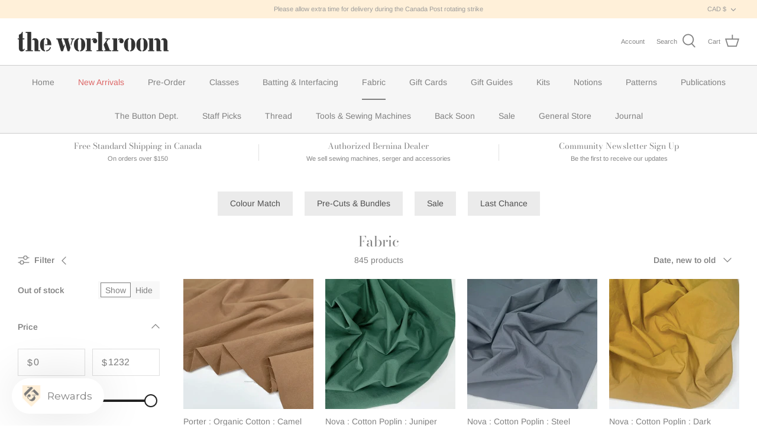

--- FILE ---
content_type: text/html; charset=utf-8
request_url: https://theworkroom.ca/collections/all-fabrics
body_size: 49526
content:
<!DOCTYPE html>
<html lang="en">
<head>
  <!-- Symmetry 5.1.0 -->

  <link rel="preload" href="//theworkroom.ca/cdn/shop/t/26/assets/styles.css?v=163682407166949771001763247649" as="style">
  <meta charset="utf-8" />
<meta name="viewport" content="width=device-width,initial-scale=1.0" />
<meta http-equiv="X-UA-Compatible" content="IE=edge">

<link rel="preconnect" href="https://cdn.shopify.com" crossorigin>
<link rel="preconnect" href="https://fonts.shopify.com" crossorigin>
<link rel="preconnect" href="https://monorail-edge.shopifysvc.com"><link rel="preload" as="font" href="//theworkroom.ca/cdn/fonts/arimo/arimo_n4.a7efb558ca22d2002248bbe6f302a98edee38e35.woff2" type="font/woff2" crossorigin><link rel="preload" as="font" href="//theworkroom.ca/cdn/fonts/arimo/arimo_n7.1d2d0638e6a1228d86beb0e10006e3280ccb2d04.woff2" type="font/woff2" crossorigin><link rel="preload" as="font" href="//theworkroom.ca/cdn/fonts/arimo/arimo_i4.438ddb21a1b98c7230698d70dc1a21df235701b2.woff2" type="font/woff2" crossorigin><link rel="preload" as="font" href="//theworkroom.ca/cdn/fonts/arimo/arimo_i7.b9f09537c29041ec8d51f8cdb7c9b8e4f1f82cb1.woff2" type="font/woff2" crossorigin><link rel="preload" as="font" href="//theworkroom.ca/cdn/fonts/arimo/arimo_n4.a7efb558ca22d2002248bbe6f302a98edee38e35.woff2" type="font/woff2" crossorigin><link rel="preload" as="font" href="//theworkroom.ca/cdn/fonts/bodoni_moda/bodonimoda_n4.025af1859727a91866b3c708393a6dc972156491.woff2" type="font/woff2" crossorigin><link rel="preload" as="font" href="//theworkroom.ca/cdn/fonts/arimo/arimo_n4.a7efb558ca22d2002248bbe6f302a98edee38e35.woff2" type="font/woff2" crossorigin><link rel="preload" href="//theworkroom.ca/cdn/shop/t/26/assets/vendor.js?v=138568586205433922451665147899" as="script">
<link rel="preload" href="//theworkroom.ca/cdn/shop/t/26/assets/theme.js?v=59796511924867350091665147899" as="script"><link rel="canonical" href="https://theworkroom.ca/collections/all-fabrics" /><link rel="shortcut icon" href="//theworkroom.ca/cdn/shop/files/the-workroom-favicon-32x32-B.png?v=1638289298" type="image/png" />
  <meta name="theme-color" content="#fff0d9">

  <title>
    Fabric &ndash; the workroom
  </title>

  <meta property="og:site_name" content="the workroom">
<meta property="og:url" content="https://theworkroom.ca/collections/all-fabrics">
<meta property="og:title" content="Fabric">
<meta property="og:type" content="product.group">
<meta property="og:description" content="Fabric store and sewing supply shop in Toronto, Ontario, Canada. We carry a wide range of fabric for quilting, garment and accessory making. You will also find independent sewing patterns, kits, quality notions, thread and tools. the workroom is an authorized Bernina &amp; Accuquilt dealer."><meta property="og:image" content="http://theworkroom.ca/cdn/shop/files/the-workroom-logo-2000px-80K_1200x1200.png?v=1638937642">
  <meta property="og:image:secure_url" content="https://theworkroom.ca/cdn/shop/files/the-workroom-logo-2000px-80K_1200x1200.png?v=1638937642">
  <meta property="og:image:width" content="1200">
  <meta property="og:image:height" content="628"><meta name="twitter:card" content="summary_large_image">
<meta name="twitter:title" content="Fabric">
<meta name="twitter:description" content="Fabric store and sewing supply shop in Toronto, Ontario, Canada. We carry a wide range of fabric for quilting, garment and accessory making. You will also find independent sewing patterns, kits, quality notions, thread and tools. the workroom is an authorized Bernina &amp; Accuquilt dealer.">


  <link href="//theworkroom.ca/cdn/shop/t/26/assets/styles.css?v=163682407166949771001763247649" rel="stylesheet" type="text/css" media="all" />

  <script>
    window.theme = window.theme || {};
    theme.money_format_with_product_code_preference = "${{amount}} CAD";
    theme.money_format_with_cart_code_preference = "${{amount}} CAD";
    theme.money_format = "${{amount}}";
    theme.strings = {
      previous: "Previous",
      next: "Next",
      addressError: "Error looking up that address",
      addressNoResults: "No results for that address",
      addressQueryLimit: "You have exceeded the Google API usage limit. Consider upgrading to a \u003ca href=\"https:\/\/developers.google.com\/maps\/premium\/usage-limits\"\u003ePremium Plan\u003c\/a\u003e.",
      authError: "There was a problem authenticating your Google Maps API Key.",
      icon_labels_left: "Left",
      icon_labels_right: "Right",
      icon_labels_down: "Down",
      icon_labels_close: "Close",
      icon_labels_plus: "Plus",
      cart_terms_confirmation: "You must agree to the terms and conditions before continuing.",
      products_listing_from: "From",
      layout_live_search_see_all: "See all results",
      products_product_add_to_cart: "Add to Cart",
      products_variant_no_stock: "Sold out",
      products_variant_non_existent: "Unavailable",
      products_product_unit_price_separator: " \/ ",
      general_navigation_menu_toggle_aria_label: "Toggle menu",
      general_accessibility_labels_close: "Close",
      products_added_notification_title: "Just added",
      products_added_notification_item: "Item",
      products_added_notification_unit_price: "Item price",
      products_added_notification_quantity: "Qty",
      products_added_notification_total_price: "Total price",
      products_added_notification_shipping_note: "Excl. shipping",
      products_added_notification_keep_shopping: "Keep Shopping",
      products_added_notification_cart: "Cart",
      products_product_adding_to_cart: "Adding",
      products_product_added_to_cart: "Added to cart",
      products_product_unit_price_separator: " \/ ",
      products_added_notification_subtotal: "Subtotal",
      products_labels_sold_out: "Sold Out",
      products_labels_sale: "Sale",
      products_labels_percent_reduction: "[[ amount ]]% off",
      products_labels_value_reduction_html: "[[ amount ]] off",
      products_product_preorder: "Pre-order",
      general_quick_search_pages: "Pages",
      general_quick_search_no_results: "Sorry, we couldn\u0026#39;t find any results",
      collections_general_see_all_subcollections: "See all..."
    };
    theme.routes = {
      search_url: '/search',
      cart_url: '/cart',
      cart_add_url: '/cart/add',
      cart_change_url: '/cart/change'
    };
    theme.settings = {
      cart_type: "drawer",
      quickbuy_style: "button",
      avoid_orphans: true
    };
    document.documentElement.classList.add('js');
  </script>

  <script>window.performance && window.performance.mark && window.performance.mark('shopify.content_for_header.start');</script><meta name="facebook-domain-verification" content="9za7zmgaiuw5kxiutfipuwilu6pss8">
<meta id="shopify-digital-wallet" name="shopify-digital-wallet" content="/26915962940/digital_wallets/dialog">
<meta name="shopify-checkout-api-token" content="559e0517223c2214e0d6a33473acc6d3">
<meta id="in-context-paypal-metadata" data-shop-id="26915962940" data-venmo-supported="false" data-environment="production" data-locale="en_US" data-paypal-v4="true" data-currency="CAD">
<link rel="alternate" type="application/atom+xml" title="Feed" href="/collections/all-fabrics.atom" />
<link rel="next" href="/collections/all-fabrics?page=2">
<link rel="alternate" type="application/json+oembed" href="https://theworkroom.ca/collections/all-fabrics.oembed">
<script async="async" src="/checkouts/internal/preloads.js?locale=en-CA"></script>
<link rel="preconnect" href="https://shop.app" crossorigin="anonymous">
<script async="async" src="https://shop.app/checkouts/internal/preloads.js?locale=en-CA&shop_id=26915962940" crossorigin="anonymous"></script>
<script id="apple-pay-shop-capabilities" type="application/json">{"shopId":26915962940,"countryCode":"CA","currencyCode":"CAD","merchantCapabilities":["supports3DS"],"merchantId":"gid:\/\/shopify\/Shop\/26915962940","merchantName":"the workroom","requiredBillingContactFields":["postalAddress","email","phone"],"requiredShippingContactFields":["postalAddress","email","phone"],"shippingType":"shipping","supportedNetworks":["visa","masterCard","amex","discover","interac","jcb"],"total":{"type":"pending","label":"the workroom","amount":"1.00"},"shopifyPaymentsEnabled":true,"supportsSubscriptions":true}</script>
<script id="shopify-features" type="application/json">{"accessToken":"559e0517223c2214e0d6a33473acc6d3","betas":["rich-media-storefront-analytics"],"domain":"theworkroom.ca","predictiveSearch":true,"shopId":26915962940,"locale":"en"}</script>
<script>var Shopify = Shopify || {};
Shopify.shop = "the-workroom-studio.myshopify.com";
Shopify.locale = "en";
Shopify.currency = {"active":"CAD","rate":"1.0"};
Shopify.country = "CA";
Shopify.theme = {"name":"[FSA] Symmetry 5.1 - Final-updated","id":135936311541,"schema_name":"Symmetry","schema_version":"5.1.0","theme_store_id":null,"role":"main"};
Shopify.theme.handle = "null";
Shopify.theme.style = {"id":null,"handle":null};
Shopify.cdnHost = "theworkroom.ca/cdn";
Shopify.routes = Shopify.routes || {};
Shopify.routes.root = "/";</script>
<script type="module">!function(o){(o.Shopify=o.Shopify||{}).modules=!0}(window);</script>
<script>!function(o){function n(){var o=[];function n(){o.push(Array.prototype.slice.apply(arguments))}return n.q=o,n}var t=o.Shopify=o.Shopify||{};t.loadFeatures=n(),t.autoloadFeatures=n()}(window);</script>
<script>
  window.ShopifyPay = window.ShopifyPay || {};
  window.ShopifyPay.apiHost = "shop.app\/pay";
  window.ShopifyPay.redirectState = null;
</script>
<script id="shop-js-analytics" type="application/json">{"pageType":"collection"}</script>
<script defer="defer" async type="module" src="//theworkroom.ca/cdn/shopifycloud/shop-js/modules/v2/client.init-shop-cart-sync_D0dqhulL.en.esm.js"></script>
<script defer="defer" async type="module" src="//theworkroom.ca/cdn/shopifycloud/shop-js/modules/v2/chunk.common_CpVO7qML.esm.js"></script>
<script type="module">
  await import("//theworkroom.ca/cdn/shopifycloud/shop-js/modules/v2/client.init-shop-cart-sync_D0dqhulL.en.esm.js");
await import("//theworkroom.ca/cdn/shopifycloud/shop-js/modules/v2/chunk.common_CpVO7qML.esm.js");

  window.Shopify.SignInWithShop?.initShopCartSync?.({"fedCMEnabled":true,"windoidEnabled":true});

</script>
<script>
  window.Shopify = window.Shopify || {};
  if (!window.Shopify.featureAssets) window.Shopify.featureAssets = {};
  window.Shopify.featureAssets['shop-js'] = {"shop-cart-sync":["modules/v2/client.shop-cart-sync_D9bwt38V.en.esm.js","modules/v2/chunk.common_CpVO7qML.esm.js"],"init-fed-cm":["modules/v2/client.init-fed-cm_BJ8NPuHe.en.esm.js","modules/v2/chunk.common_CpVO7qML.esm.js"],"init-shop-email-lookup-coordinator":["modules/v2/client.init-shop-email-lookup-coordinator_pVrP2-kG.en.esm.js","modules/v2/chunk.common_CpVO7qML.esm.js"],"shop-cash-offers":["modules/v2/client.shop-cash-offers_CNh7FWN-.en.esm.js","modules/v2/chunk.common_CpVO7qML.esm.js","modules/v2/chunk.modal_DKF6x0Jh.esm.js"],"init-shop-cart-sync":["modules/v2/client.init-shop-cart-sync_D0dqhulL.en.esm.js","modules/v2/chunk.common_CpVO7qML.esm.js"],"init-windoid":["modules/v2/client.init-windoid_DaoAelzT.en.esm.js","modules/v2/chunk.common_CpVO7qML.esm.js"],"shop-toast-manager":["modules/v2/client.shop-toast-manager_1DND8Tac.en.esm.js","modules/v2/chunk.common_CpVO7qML.esm.js"],"pay-button":["modules/v2/client.pay-button_CFeQi1r6.en.esm.js","modules/v2/chunk.common_CpVO7qML.esm.js"],"shop-button":["modules/v2/client.shop-button_Ca94MDdQ.en.esm.js","modules/v2/chunk.common_CpVO7qML.esm.js"],"shop-login-button":["modules/v2/client.shop-login-button_DPYNfp1Z.en.esm.js","modules/v2/chunk.common_CpVO7qML.esm.js","modules/v2/chunk.modal_DKF6x0Jh.esm.js"],"avatar":["modules/v2/client.avatar_BTnouDA3.en.esm.js"],"shop-follow-button":["modules/v2/client.shop-follow-button_BMKh4nJE.en.esm.js","modules/v2/chunk.common_CpVO7qML.esm.js","modules/v2/chunk.modal_DKF6x0Jh.esm.js"],"init-customer-accounts-sign-up":["modules/v2/client.init-customer-accounts-sign-up_CJXi5kRN.en.esm.js","modules/v2/client.shop-login-button_DPYNfp1Z.en.esm.js","modules/v2/chunk.common_CpVO7qML.esm.js","modules/v2/chunk.modal_DKF6x0Jh.esm.js"],"init-shop-for-new-customer-accounts":["modules/v2/client.init-shop-for-new-customer-accounts_BoBxkgWu.en.esm.js","modules/v2/client.shop-login-button_DPYNfp1Z.en.esm.js","modules/v2/chunk.common_CpVO7qML.esm.js","modules/v2/chunk.modal_DKF6x0Jh.esm.js"],"init-customer-accounts":["modules/v2/client.init-customer-accounts_DCuDTzpR.en.esm.js","modules/v2/client.shop-login-button_DPYNfp1Z.en.esm.js","modules/v2/chunk.common_CpVO7qML.esm.js","modules/v2/chunk.modal_DKF6x0Jh.esm.js"],"checkout-modal":["modules/v2/client.checkout-modal_U_3e4VxF.en.esm.js","modules/v2/chunk.common_CpVO7qML.esm.js","modules/v2/chunk.modal_DKF6x0Jh.esm.js"],"lead-capture":["modules/v2/client.lead-capture_DEgn0Z8u.en.esm.js","modules/v2/chunk.common_CpVO7qML.esm.js","modules/v2/chunk.modal_DKF6x0Jh.esm.js"],"shop-login":["modules/v2/client.shop-login_CoM5QKZ_.en.esm.js","modules/v2/chunk.common_CpVO7qML.esm.js","modules/v2/chunk.modal_DKF6x0Jh.esm.js"],"payment-terms":["modules/v2/client.payment-terms_BmrqWn8r.en.esm.js","modules/v2/chunk.common_CpVO7qML.esm.js","modules/v2/chunk.modal_DKF6x0Jh.esm.js"]};
</script>
<script>(function() {
  var isLoaded = false;
  function asyncLoad() {
    if (isLoaded) return;
    isLoaded = true;
    var urls = ["https:\/\/str.rise-ai.com\/?shop=the-workroom-studio.myshopify.com","https:\/\/strn.rise-ai.com\/?shop=the-workroom-studio.myshopify.com","https:\/\/image-optimizer.salessquad.co.uk\/scripts\/tiny_img_not_found_notifier_3c87fa00d5b50a76994cdcfc9d17445f.js?shop=the-workroom-studio.myshopify.com","\/\/cdn.shopify.com\/proxy\/5127b75bc222d235468b6c966c02af7f017dba344bdf18d3212a72a502962610\/quotify.dev\/js\/widget.js?shop=the-workroom-studio.myshopify.com\u0026sp-cache-control=cHVibGljLCBtYXgtYWdlPTkwMA","https:\/\/cdn-app.sealsubscriptions.com\/shopify\/public\/js\/sealsubscriptions.js?shop=the-workroom-studio.myshopify.com","https:\/\/client.labelfy.app\/js\/labelfy-custom-138w3.js?shop=the-workroom-studio.myshopify.com"];
    for (var i = 0; i < urls.length; i++) {
      var s = document.createElement('script');
      s.type = 'text/javascript';
      s.async = true;
      s.src = urls[i];
      var x = document.getElementsByTagName('script')[0];
      x.parentNode.insertBefore(s, x);
    }
  };
  if(window.attachEvent) {
    window.attachEvent('onload', asyncLoad);
  } else {
    window.addEventListener('load', asyncLoad, false);
  }
})();</script>
<script id="__st">var __st={"a":26915962940,"offset":-18000,"reqid":"40418569-74de-44dd-aa36-0192a0b6445e-1763966159","pageurl":"theworkroom.ca\/collections\/all-fabrics","u":"c3455f686e3a","p":"collection","rtyp":"collection","rid":158589354044};</script>
<script>window.ShopifyPaypalV4VisibilityTracking = true;</script>
<script id="captcha-bootstrap">!function(){'use strict';const t='contact',e='account',n='new_comment',o=[[t,t],['blogs',n],['comments',n],[t,'customer']],c=[[e,'customer_login'],[e,'guest_login'],[e,'recover_customer_password'],[e,'create_customer']],r=t=>t.map((([t,e])=>`form[action*='/${t}']:not([data-nocaptcha='true']) input[name='form_type'][value='${e}']`)).join(','),a=t=>()=>t?[...document.querySelectorAll(t)].map((t=>t.form)):[];function s(){const t=[...o],e=r(t);return a(e)}const i='password',u='form_key',d=['recaptcha-v3-token','g-recaptcha-response','h-captcha-response',i],f=()=>{try{return window.sessionStorage}catch{return}},m='__shopify_v',_=t=>t.elements[u];function p(t,e,n=!1){try{const o=window.sessionStorage,c=JSON.parse(o.getItem(e)),{data:r}=function(t){const{data:e,action:n}=t;return t[m]||n?{data:e,action:n}:{data:t,action:n}}(c);for(const[e,n]of Object.entries(r))t.elements[e]&&(t.elements[e].value=n);n&&o.removeItem(e)}catch(o){console.error('form repopulation failed',{error:o})}}const l='form_type',E='cptcha';function T(t){t.dataset[E]=!0}const w=window,h=w.document,L='Shopify',v='ce_forms',y='captcha';let A=!1;((t,e)=>{const n=(g='f06e6c50-85a8-45c8-87d0-21a2b65856fe',I='https://cdn.shopify.com/shopifycloud/storefront-forms-hcaptcha/ce_storefront_forms_captcha_hcaptcha.v1.5.2.iife.js',D={infoText:'Protected by hCaptcha',privacyText:'Privacy',termsText:'Terms'},(t,e,n)=>{const o=w[L][v],c=o.bindForm;if(c)return c(t,g,e,D).then(n);var r;o.q.push([[t,g,e,D],n]),r=I,A||(h.body.append(Object.assign(h.createElement('script'),{id:'captcha-provider',async:!0,src:r})),A=!0)});var g,I,D;w[L]=w[L]||{},w[L][v]=w[L][v]||{},w[L][v].q=[],w[L][y]=w[L][y]||{},w[L][y].protect=function(t,e){n(t,void 0,e),T(t)},Object.freeze(w[L][y]),function(t,e,n,w,h,L){const[v,y,A,g]=function(t,e,n){const i=e?o:[],u=t?c:[],d=[...i,...u],f=r(d),m=r(i),_=r(d.filter((([t,e])=>n.includes(e))));return[a(f),a(m),a(_),s()]}(w,h,L),I=t=>{const e=t.target;return e instanceof HTMLFormElement?e:e&&e.form},D=t=>v().includes(t);t.addEventListener('submit',(t=>{const e=I(t);if(!e)return;const n=D(e)&&!e.dataset.hcaptchaBound&&!e.dataset.recaptchaBound,o=_(e),c=g().includes(e)&&(!o||!o.value);(n||c)&&t.preventDefault(),c&&!n&&(function(t){try{if(!f())return;!function(t){const e=f();if(!e)return;const n=_(t);if(!n)return;const o=n.value;o&&e.removeItem(o)}(t);const e=Array.from(Array(32),(()=>Math.random().toString(36)[2])).join('');!function(t,e){_(t)||t.append(Object.assign(document.createElement('input'),{type:'hidden',name:u})),t.elements[u].value=e}(t,e),function(t,e){const n=f();if(!n)return;const o=[...t.querySelectorAll(`input[type='${i}']`)].map((({name:t})=>t)),c=[...d,...o],r={};for(const[a,s]of new FormData(t).entries())c.includes(a)||(r[a]=s);n.setItem(e,JSON.stringify({[m]:1,action:t.action,data:r}))}(t,e)}catch(e){console.error('failed to persist form',e)}}(e),e.submit())}));const S=(t,e)=>{t&&!t.dataset[E]&&(n(t,e.some((e=>e===t))),T(t))};for(const o of['focusin','change'])t.addEventListener(o,(t=>{const e=I(t);D(e)&&S(e,y())}));const B=e.get('form_key'),M=e.get(l),P=B&&M;t.addEventListener('DOMContentLoaded',(()=>{const t=y();if(P)for(const e of t)e.elements[l].value===M&&p(e,B);[...new Set([...A(),...v().filter((t=>'true'===t.dataset.shopifyCaptcha))])].forEach((e=>S(e,t)))}))}(h,new URLSearchParams(w.location.search),n,t,e,['guest_login'])})(!0,!0)}();</script>
<script integrity="sha256-52AcMU7V7pcBOXWImdc/TAGTFKeNjmkeM1Pvks/DTgc=" data-source-attribution="shopify.loadfeatures" defer="defer" src="//theworkroom.ca/cdn/shopifycloud/storefront/assets/storefront/load_feature-81c60534.js" crossorigin="anonymous"></script>
<script crossorigin="anonymous" defer="defer" src="//theworkroom.ca/cdn/shopifycloud/storefront/assets/shopify_pay/storefront-65b4c6d7.js?v=20250812"></script>
<script data-source-attribution="shopify.dynamic_checkout.dynamic.init">var Shopify=Shopify||{};Shopify.PaymentButton=Shopify.PaymentButton||{isStorefrontPortableWallets:!0,init:function(){window.Shopify.PaymentButton.init=function(){};var t=document.createElement("script");t.src="https://theworkroom.ca/cdn/shopifycloud/portable-wallets/latest/portable-wallets.en.js",t.type="module",document.head.appendChild(t)}};
</script>
<script data-source-attribution="shopify.dynamic_checkout.buyer_consent">
  function portableWalletsHideBuyerConsent(e){var t=document.getElementById("shopify-buyer-consent"),n=document.getElementById("shopify-subscription-policy-button");t&&n&&(t.classList.add("hidden"),t.setAttribute("aria-hidden","true"),n.removeEventListener("click",e))}function portableWalletsShowBuyerConsent(e){var t=document.getElementById("shopify-buyer-consent"),n=document.getElementById("shopify-subscription-policy-button");t&&n&&(t.classList.remove("hidden"),t.removeAttribute("aria-hidden"),n.addEventListener("click",e))}window.Shopify?.PaymentButton&&(window.Shopify.PaymentButton.hideBuyerConsent=portableWalletsHideBuyerConsent,window.Shopify.PaymentButton.showBuyerConsent=portableWalletsShowBuyerConsent);
</script>
<script data-source-attribution="shopify.dynamic_checkout.cart.bootstrap">document.addEventListener("DOMContentLoaded",(function(){function t(){return document.querySelector("shopify-accelerated-checkout-cart, shopify-accelerated-checkout")}if(t())Shopify.PaymentButton.init();else{new MutationObserver((function(e,n){t()&&(Shopify.PaymentButton.init(),n.disconnect())})).observe(document.body,{childList:!0,subtree:!0})}}));
</script>
<link id="shopify-accelerated-checkout-styles" rel="stylesheet" media="screen" href="https://theworkroom.ca/cdn/shopifycloud/portable-wallets/latest/accelerated-checkout-backwards-compat.css" crossorigin="anonymous">
<style id="shopify-accelerated-checkout-cart">
        #shopify-buyer-consent {
  margin-top: 1em;
  display: inline-block;
  width: 100%;
}

#shopify-buyer-consent.hidden {
  display: none;
}

#shopify-subscription-policy-button {
  background: none;
  border: none;
  padding: 0;
  text-decoration: underline;
  font-size: inherit;
  cursor: pointer;
}

#shopify-subscription-policy-button::before {
  box-shadow: none;
}

      </style>

<script>window.performance && window.performance.mark && window.performance.mark('shopify.content_for_header.end');</script>




<script>
  var fqa = {"product":{"Trim - by the metre":{"unit":"m","multiplier":100,"multi":100,"divider":0.01,"minimum":100,"min":100,"property":"Cut Length","unit_per_short":"\/m","unit_per_long":"per metre","unit_name":"metre","strings":{"unit_singular":"Metre","unit_plural":"Metres","separator_less_then_one":" of a ","separator_more_then_one":" Continuous "}},"Fabric \u0026 - Garment Fabric":{"unit":"m","multiplier":100,"multi":100,"divider":0.01,"minimum":50,"min":50,"property":"Cut Length","unit_per_short":"\/m","unit_per_long":"per meter","unit_name":"meter","strings":{"unit_singular":"Meter","unit_plural":"Meters","separator_less_then_one":" of a ","separator_more_then_one":" Continuous "}},"Fabric \u0026 - Wide Back Fabric":{"unit":"m","multiplier":100,"multi":100,"divider":0.01,"minimum":50,"min":50,"property":"Cut Length","unit_per_short":"\/m","unit_per_long":"per meter","unit_name":"meter","strings":{"unit_singular":"Meter","unit_plural":"Meters","separator_less_then_one":" of a ","separator_more_then_one":" Continuous "}},"Fabric - Specialty Fabric":{"unit":"m","multiplier":100,"multi":100,"divider":0.01,"minimum":50,"min":50,"property":"Cut Length","unit_per_short":"\/m","unit_per_long":"per meter","unit_name":"meter","strings":{"unit_singular":"Meter","unit_plural":"Meters","separator_less_then_one":" of a ","separator_more_then_one":" Continuous "}},"Fabric - Wide Back Fabric":{"unit":"m","multiplier":100,"multi":100,"divider":0.01,"minimum":50,"min":50,"property":"Cut Length","unit_per_short":"\/m","unit_per_long":"per meter","unit_name":"meter","strings":{"unit_singular":"Meter","unit_plural":"Meters","separator_less_then_one":" of a ","separator_more_then_one":" Continuous "}},"Fabric - Garment Fabric":{"unit":"m","multiplier":100,"multi":100,"divider":0.01,"minimum":50,"min":50,"property":"Cut Length","unit_per_short":"\/m","unit_per_long":"per meter","unit_name":"meter","strings":{"unit_singular":"Meter","unit_plural":"Meters","separator_less_then_one":" of a ","separator_more_then_one":" Continuous "}},"Batting and Interfacing - by the metre":{"unit":"m","multiplier":100,"multi":100,"divider":0.01,"minimum":50,"min":50,"property":"Cut Length","unit_per_short":"\/m","unit_per_long":"per metre","unit_name":"metre","strings":{"unit_singular":"Metre","unit_plural":"Metres","separator_less_then_one":" of a ","separator_more_then_one":" Continuous "}},"Fabric - Sale Fabric":{"unit":"m","multiplier":100,"multi":100,"divider":0.01,"minimum":50,"min":50,"property":"Cut Length","unit_per_short":"\/m","unit_per_long":"per metre","unit_name":"metre","strings":{"unit_singular":"Metre","unit_plural":"Metres","separator_less_then_one":" of a ","separator_more_then_one":" Continuous "}},"BattingInterfacing - by the metre":{"unit":"m","multiplier":100,"multi":100,"divider":0.01,"minimum":50,"min":50,"property":"Cut Length","unit_per_short":"\/m","unit_per_long":"per metre","unit_name":"metre","strings":{"unit_singular":"Metre","unit_plural":"Metres","separator_less_then_one":" of a ","separator_more_then_one":" Continuous "}},"Batting\u0026 - Interfacing - by the metre":{"unit":"m","multiplier":100,"multi":100,"divider":0.01,"minimum":50,"min":50,"property":"Cut Length","unit_per_short":"\/m","unit_per_long":"per metre","unit_name":"metre","strings":{"unit_singular":"Metre","unit_plural":"Metres","separator_less_then_one":" of a ","separator_more_then_one":" Continuous "}},"Fabric":{"unit":"m","multiplier":100,"multi":100,"divider":0.01,"minimum":50,"min":50,"property":"Cut Length","unit_per_short":"\/m","unit_per_long":"per metre","unit_name":"metre","strings":{"unit_singular":"Metre","unit_plural":"Metres","separator_less_then_one":" of a ","separator_more_then_one":" Continuous "}},"Yardage":{"unit":"m","multiplier":100,"multi":100,"divider":0.01,"minimum":50,"min":50,"property":"Cut Length","unit_per_short":"\/m","unit_per_long":"per metre","unit_name":"metre","strings":{"unit_singular":"Metre","unit_plural":"Metres","separator_less_then_one":" of a ","separator_more_then_one":" Continuous "}},"Fabric - Essentials Fabric":{"unit":"m","multiplier":100,"multi":100,"divider":0.01,"minimum":50,"min":50,"property":"Cut Length","unit_per_short":"\/m","unit_per_long":"per metre","unit_name":"metre","strings":{"unit_singular":"Metre","unit_plural":"Metres","separator_less_then_one":" of a ","separator_more_then_one":" Continuous "}}},"strings":{"separator_less_then_one":" of a ","separator_more_then_one":" Continuous ","unit_singular":"Metre","unit_plural":"Metres"}};
  var cartJson = {"note":null,"attributes":{},"original_total_price":0,"total_price":0,"total_discount":0,"total_weight":0.0,"item_count":0,"items":[],"requires_shipping":false,"currency":"CAD","items_subtotal_price":0,"cart_level_discount_applications":[],"checkout_charge_amount":0};
  var themeName = "Symmetry";
</script>


<script src="https://cdn.fabricshop.app/v2.1.0/FabricShop.js?shop=the-workroom-studio.myshopify.com" crossorigin="anonymous" defer></script>




<style>

/* Button Childern CSS to fix events */
[data-fsa-add-to-cart] > *,
button[name=checkout] > *,
input[name=checkout] > *,
button[name=update] > *,
input[name=update]  > * {
  pointer-events: none;
}

button[data-fsa-minus-cart],
button[data-fsa-plus-cart],
button[data-fsa-minus],
button[data-fsa-plus] {
  box-sizing: inherit;
  border-width: 0;
  border-style: solid;
  border-color: #e2e8f0;
  font-family: inherit;
  margin: 0;
  overflow: visible;
  text-transform: none;
  -webkit-appearance: button;
  background: transparent;
  cursor: pointer;
  line-height: inherit;
  background-color: #e2e8f0;
  font-weight: 700;
  padding-top: 0.25rem;
  padding-bottom: 0.25rem;
  padding-left: 0.75rem;
  padding-right: 0.75rem;
  color: #2d3748;
  font-size: 1.125rem;
}

button[data-fsa-plus-cart],
button[data-fsa-plus] {
  border-top-right-radius: 0.25rem;
  border-bottom-right-radius: 0.25rem;
}

button[data-fsa-minus-cart],
button[data-fsa-minus] {
  border-top-left-radius: 0.25rem;
  border-bottom-left-radius: 0.25rem;
}

button[data-fsa-minus-cart]:not([disabled]):hover,
button[data-fsa-plus-cart]:not([disabled]):hover,
button[data-fsa-minus]:not([disabled]):hover,
button[data-fsa-plus]:not([disabled]):hover {
  background-color: #cbd5e0;
}

button[data-fsa-minus-cart]:focus,
button[data-fsa-plus-cart]:focus,
button[data-fsa-minus]:focus,
button[data-fsa-plus]:focus {
  outline: 1px dotted;
  outline: 5px auto -webkit-focus-ring-color;
}

button[data-fsa-minus-cart]:disabled,
button[data-fsa-plus-cart]:disabled,
button[data-fsa-minus]:disabled,
button[data-fsa-plus]:disabled {
  cursor: not-allowed;
}

input[data-fsa-input-cart],
input[data-fsa-input] {
  box-sizing: inherit;
  border-width: 0;
  border-style: solid;
  border-color: #e2e8f0;
  font-family: inherit;
  font-size: 16px;
  margin: 0;
  overflow: visible;
  padding: 0;
  line-height: inherit;
  color: #333;
  text-align: center;
  width: 3rem;
}

div[data-fsa-container-cart],
div[data-fsa-container-product] {
  font-family: -apple-system, BlinkMacSystemFont, "Segoe UI", Roboto,
    "Helvetica Neue", Arial, "Noto Sans", sans-serif, "Apple Color Emoji",
    "Segoe UI Emoji", "Segoe UI Symbol", "Noto Color Emoji";
  line-height: 1.5;
  box-sizing: inherit;
  border-width: 0;
  border-style: solid;
  border-color: #e2e8f0;
  display: inline-flex;
}

/* Additional styles */
input[data-fsa-input-cart],
input[data-fsa-input] {
  display: inline-block;
  background-color: white;
  border-radius: 0;
  min-height: 0;
}

/* Custom CSS */


/* Units */


[data-fsa-unit-long-type="Trim - by the metre"]:after {
  content: "per metre";
}

[data-fsa-unit-short-type="Trim - by the metre"]:after {
  content: "/m";
}


[data-fsa-unit-long-type="Fabric & - Garment Fabric"]:after {
  content: "per meter";
}

[data-fsa-unit-short-type="Fabric & - Garment Fabric"]:after {
  content: "/m";
}


[data-fsa-unit-long-type="Fabric & - Wide Back Fabric"]:after {
  content: "per meter";
}

[data-fsa-unit-short-type="Fabric & - Wide Back Fabric"]:after {
  content: "/m";
}


[data-fsa-unit-long-type="Fabric - Specialty Fabric"]:after {
  content: "per meter";
}

[data-fsa-unit-short-type="Fabric - Specialty Fabric"]:after {
  content: "/m";
}


[data-fsa-unit-long-type="Fabric - Wide Back Fabric"]:after {
  content: "per meter";
}

[data-fsa-unit-short-type="Fabric - Wide Back Fabric"]:after {
  content: "/m";
}


[data-fsa-unit-long-type="Fabric - Garment Fabric"]:after {
  content: "per meter";
}

[data-fsa-unit-short-type="Fabric - Garment Fabric"]:after {
  content: "/m";
}


[data-fsa-unit-long-type="Batting and Interfacing - by the metre"]:after {
  content: "per metre";
}

[data-fsa-unit-short-type="Batting and Interfacing - by the metre"]:after {
  content: "/m";
}


[data-fsa-unit-long-type="Fabric - Sale Fabric"]:after {
  content: "per metre";
}

[data-fsa-unit-short-type="Fabric - Sale Fabric"]:after {
  content: "/m";
}


[data-fsa-unit-long-type="BattingInterfacing - by the metre"]:after {
  content: "per metre";
}

[data-fsa-unit-short-type="BattingInterfacing - by the metre"]:after {
  content: "/m";
}


[data-fsa-unit-long-type="Batting& - Interfacing - by the metre"]:after {
  content: "per metre";
}

[data-fsa-unit-short-type="Batting& - Interfacing - by the metre"]:after {
  content: "/m";
}


[data-fsa-unit-long-type="Fabric"]:after {
  content: "per metre";
}

[data-fsa-unit-short-type="Fabric"]:after {
  content: "/m";
}


[data-fsa-unit-long-type="Yardage"]:after {
  content: "per metre";
}

[data-fsa-unit-short-type="Yardage"]:after {
  content: "/m";
}


[data-fsa-unit-long-type="Fabric - Essentials Fabric"]:after {
  content: "per metre";
}

[data-fsa-unit-short-type="Fabric - Essentials Fabric"]:after {
  content: "/m";
}

</style>




<script src="https://cdn.shopify.com/extensions/019a6fb9-409e-7567-ab12-207358ab3d32/magical-custom-fields-app-40/assets/magical-custom-fields.js" type="text/javascript" defer="defer"></script>
<link href="https://cdn.shopify.com/extensions/019a6fb9-409e-7567-ab12-207358ab3d32/magical-custom-fields-app-40/assets/magical-custom-fields.css" rel="stylesheet" type="text/css" media="all">
<script src="https://cdn.shopify.com/extensions/1c3d8ef4-3dcd-4758-b234-4119c6500f1b/genie-store-pickup-23/assets/genie-store-pickup-app.js" type="text/javascript" defer="defer"></script>
<link href="https://cdn.shopify.com/extensions/1c3d8ef4-3dcd-4758-b234-4119c6500f1b/genie-store-pickup-23/assets/genie-store-pickup-app.css" rel="stylesheet" type="text/css" media="all">
<link href="https://monorail-edge.shopifysvc.com" rel="dns-prefetch">
<script>(function(){if ("sendBeacon" in navigator && "performance" in window) {try {var session_token_from_headers = performance.getEntriesByType('navigation')[0].serverTiming.find(x => x.name == '_s').description;} catch {var session_token_from_headers = undefined;}var session_cookie_matches = document.cookie.match(/_shopify_s=([^;]*)/);var session_token_from_cookie = session_cookie_matches && session_cookie_matches.length === 2 ? session_cookie_matches[1] : "";var session_token = session_token_from_headers || session_token_from_cookie || "";function handle_abandonment_event(e) {var entries = performance.getEntries().filter(function(entry) {return /monorail-edge.shopifysvc.com/.test(entry.name);});if (!window.abandonment_tracked && entries.length === 0) {window.abandonment_tracked = true;var currentMs = Date.now();var navigation_start = performance.timing.navigationStart;var payload = {shop_id: 26915962940,url: window.location.href,navigation_start,duration: currentMs - navigation_start,session_token,page_type: "collection"};window.navigator.sendBeacon("https://monorail-edge.shopifysvc.com/v1/produce", JSON.stringify({schema_id: "online_store_buyer_site_abandonment/1.1",payload: payload,metadata: {event_created_at_ms: currentMs,event_sent_at_ms: currentMs}}));}}window.addEventListener('pagehide', handle_abandonment_event);}}());</script>
<script id="web-pixels-manager-setup">(function e(e,d,r,n,o){if(void 0===o&&(o={}),!Boolean(null===(a=null===(i=window.Shopify)||void 0===i?void 0:i.analytics)||void 0===a?void 0:a.replayQueue)){var i,a;window.Shopify=window.Shopify||{};var t=window.Shopify;t.analytics=t.analytics||{};var s=t.analytics;s.replayQueue=[],s.publish=function(e,d,r){return s.replayQueue.push([e,d,r]),!0};try{self.performance.mark("wpm:start")}catch(e){}var l=function(){var e={modern:/Edge?\/(1{2}[4-9]|1[2-9]\d|[2-9]\d{2}|\d{4,})\.\d+(\.\d+|)|Firefox\/(1{2}[4-9]|1[2-9]\d|[2-9]\d{2}|\d{4,})\.\d+(\.\d+|)|Chrom(ium|e)\/(9{2}|\d{3,})\.\d+(\.\d+|)|(Maci|X1{2}).+ Version\/(15\.\d+|(1[6-9]|[2-9]\d|\d{3,})\.\d+)([,.]\d+|)( \(\w+\)|)( Mobile\/\w+|) Safari\/|Chrome.+OPR\/(9{2}|\d{3,})\.\d+\.\d+|(CPU[ +]OS|iPhone[ +]OS|CPU[ +]iPhone|CPU IPhone OS|CPU iPad OS)[ +]+(15[._]\d+|(1[6-9]|[2-9]\d|\d{3,})[._]\d+)([._]\d+|)|Android:?[ /-](13[3-9]|1[4-9]\d|[2-9]\d{2}|\d{4,})(\.\d+|)(\.\d+|)|Android.+Firefox\/(13[5-9]|1[4-9]\d|[2-9]\d{2}|\d{4,})\.\d+(\.\d+|)|Android.+Chrom(ium|e)\/(13[3-9]|1[4-9]\d|[2-9]\d{2}|\d{4,})\.\d+(\.\d+|)|SamsungBrowser\/([2-9]\d|\d{3,})\.\d+/,legacy:/Edge?\/(1[6-9]|[2-9]\d|\d{3,})\.\d+(\.\d+|)|Firefox\/(5[4-9]|[6-9]\d|\d{3,})\.\d+(\.\d+|)|Chrom(ium|e)\/(5[1-9]|[6-9]\d|\d{3,})\.\d+(\.\d+|)([\d.]+$|.*Safari\/(?![\d.]+ Edge\/[\d.]+$))|(Maci|X1{2}).+ Version\/(10\.\d+|(1[1-9]|[2-9]\d|\d{3,})\.\d+)([,.]\d+|)( \(\w+\)|)( Mobile\/\w+|) Safari\/|Chrome.+OPR\/(3[89]|[4-9]\d|\d{3,})\.\d+\.\d+|(CPU[ +]OS|iPhone[ +]OS|CPU[ +]iPhone|CPU IPhone OS|CPU iPad OS)[ +]+(10[._]\d+|(1[1-9]|[2-9]\d|\d{3,})[._]\d+)([._]\d+|)|Android:?[ /-](13[3-9]|1[4-9]\d|[2-9]\d{2}|\d{4,})(\.\d+|)(\.\d+|)|Mobile Safari.+OPR\/([89]\d|\d{3,})\.\d+\.\d+|Android.+Firefox\/(13[5-9]|1[4-9]\d|[2-9]\d{2}|\d{4,})\.\d+(\.\d+|)|Android.+Chrom(ium|e)\/(13[3-9]|1[4-9]\d|[2-9]\d{2}|\d{4,})\.\d+(\.\d+|)|Android.+(UC? ?Browser|UCWEB|U3)[ /]?(15\.([5-9]|\d{2,})|(1[6-9]|[2-9]\d|\d{3,})\.\d+)\.\d+|SamsungBrowser\/(5\.\d+|([6-9]|\d{2,})\.\d+)|Android.+MQ{2}Browser\/(14(\.(9|\d{2,})|)|(1[5-9]|[2-9]\d|\d{3,})(\.\d+|))(\.\d+|)|K[Aa][Ii]OS\/(3\.\d+|([4-9]|\d{2,})\.\d+)(\.\d+|)/},d=e.modern,r=e.legacy,n=navigator.userAgent;return n.match(d)?"modern":n.match(r)?"legacy":"unknown"}(),u="modern"===l?"modern":"legacy",c=(null!=n?n:{modern:"",legacy:""})[u],f=function(e){return[e.baseUrl,"/wpm","/b",e.hashVersion,"modern"===e.buildTarget?"m":"l",".js"].join("")}({baseUrl:d,hashVersion:r,buildTarget:u}),m=function(e){var d=e.version,r=e.bundleTarget,n=e.surface,o=e.pageUrl,i=e.monorailEndpoint;return{emit:function(e){var a=e.status,t=e.errorMsg,s=(new Date).getTime(),l=JSON.stringify({metadata:{event_sent_at_ms:s},events:[{schema_id:"web_pixels_manager_load/3.1",payload:{version:d,bundle_target:r,page_url:o,status:a,surface:n,error_msg:t},metadata:{event_created_at_ms:s}}]});if(!i)return console&&console.warn&&console.warn("[Web Pixels Manager] No Monorail endpoint provided, skipping logging."),!1;try{return self.navigator.sendBeacon.bind(self.navigator)(i,l)}catch(e){}var u=new XMLHttpRequest;try{return u.open("POST",i,!0),u.setRequestHeader("Content-Type","text/plain"),u.send(l),!0}catch(e){return console&&console.warn&&console.warn("[Web Pixels Manager] Got an unhandled error while logging to Monorail."),!1}}}}({version:r,bundleTarget:l,surface:e.surface,pageUrl:self.location.href,monorailEndpoint:e.monorailEndpoint});try{o.browserTarget=l,function(e){var d=e.src,r=e.async,n=void 0===r||r,o=e.onload,i=e.onerror,a=e.sri,t=e.scriptDataAttributes,s=void 0===t?{}:t,l=document.createElement("script"),u=document.querySelector("head"),c=document.querySelector("body");if(l.async=n,l.src=d,a&&(l.integrity=a,l.crossOrigin="anonymous"),s)for(var f in s)if(Object.prototype.hasOwnProperty.call(s,f))try{l.dataset[f]=s[f]}catch(e){}if(o&&l.addEventListener("load",o),i&&l.addEventListener("error",i),u)u.appendChild(l);else{if(!c)throw new Error("Did not find a head or body element to append the script");c.appendChild(l)}}({src:f,async:!0,onload:function(){if(!function(){var e,d;return Boolean(null===(d=null===(e=window.Shopify)||void 0===e?void 0:e.analytics)||void 0===d?void 0:d.initialized)}()){var d=window.webPixelsManager.init(e)||void 0;if(d){var r=window.Shopify.analytics;r.replayQueue.forEach((function(e){var r=e[0],n=e[1],o=e[2];d.publishCustomEvent(r,n,o)})),r.replayQueue=[],r.publish=d.publishCustomEvent,r.visitor=d.visitor,r.initialized=!0}}},onerror:function(){return m.emit({status:"failed",errorMsg:"".concat(f," has failed to load")})},sri:function(e){var d=/^sha384-[A-Za-z0-9+/=]+$/;return"string"==typeof e&&d.test(e)}(c)?c:"",scriptDataAttributes:o}),m.emit({status:"loading"})}catch(e){m.emit({status:"failed",errorMsg:(null==e?void 0:e.message)||"Unknown error"})}}})({shopId: 26915962940,storefrontBaseUrl: "https://theworkroom.ca",extensionsBaseUrl: "https://extensions.shopifycdn.com/cdn/shopifycloud/web-pixels-manager",monorailEndpoint: "https://monorail-edge.shopifysvc.com/unstable/produce_batch",surface: "storefront-renderer",enabledBetaFlags: ["2dca8a86"],webPixelsConfigList: [{"id":"1198227701","configuration":"{\"storeIdentity\":\"the-workroom-studio.myshopify.com\",\"baseURL\":\"https:\\\/\\\/api.printful.com\\\/shopify-pixels\"}","eventPayloadVersion":"v1","runtimeContext":"STRICT","scriptVersion":"74f275712857ab41bea9d998dcb2f9da","type":"APP","apiClientId":156624,"privacyPurposes":["ANALYTICS","MARKETING","SALE_OF_DATA"],"dataSharingAdjustments":{"protectedCustomerApprovalScopes":["read_customer_address","read_customer_email","read_customer_name","read_customer_personal_data","read_customer_phone"]}},{"id":"128254197","configuration":"{\"pixel_id\":\"300627421280353\",\"pixel_type\":\"facebook_pixel\",\"metaapp_system_user_token\":\"-\"}","eventPayloadVersion":"v1","runtimeContext":"OPEN","scriptVersion":"ca16bc87fe92b6042fbaa3acc2fbdaa6","type":"APP","apiClientId":2329312,"privacyPurposes":["ANALYTICS","MARKETING","SALE_OF_DATA"],"dataSharingAdjustments":{"protectedCustomerApprovalScopes":["read_customer_address","read_customer_email","read_customer_name","read_customer_personal_data","read_customer_phone"]}},{"id":"60850421","eventPayloadVersion":"v1","runtimeContext":"LAX","scriptVersion":"1","type":"CUSTOM","privacyPurposes":["MARKETING"],"name":"Meta pixel (migrated)"},{"id":"86278389","eventPayloadVersion":"v1","runtimeContext":"LAX","scriptVersion":"1","type":"CUSTOM","privacyPurposes":["ANALYTICS"],"name":"Google Analytics tag (migrated)"},{"id":"shopify-app-pixel","configuration":"{}","eventPayloadVersion":"v1","runtimeContext":"STRICT","scriptVersion":"0450","apiClientId":"shopify-pixel","type":"APP","privacyPurposes":["ANALYTICS","MARKETING"]},{"id":"shopify-custom-pixel","eventPayloadVersion":"v1","runtimeContext":"LAX","scriptVersion":"0450","apiClientId":"shopify-pixel","type":"CUSTOM","privacyPurposes":["ANALYTICS","MARKETING"]}],isMerchantRequest: false,initData: {"shop":{"name":"the workroom","paymentSettings":{"currencyCode":"CAD"},"myshopifyDomain":"the-workroom-studio.myshopify.com","countryCode":"CA","storefrontUrl":"https:\/\/theworkroom.ca"},"customer":null,"cart":null,"checkout":null,"productVariants":[],"purchasingCompany":null},},"https://theworkroom.ca/cdn","ae1676cfwd2530674p4253c800m34e853cb",{"modern":"","legacy":""},{"shopId":"26915962940","storefrontBaseUrl":"https:\/\/theworkroom.ca","extensionBaseUrl":"https:\/\/extensions.shopifycdn.com\/cdn\/shopifycloud\/web-pixels-manager","surface":"storefront-renderer","enabledBetaFlags":"[\"2dca8a86\"]","isMerchantRequest":"false","hashVersion":"ae1676cfwd2530674p4253c800m34e853cb","publish":"custom","events":"[[\"page_viewed\",{}],[\"collection_viewed\",{\"collection\":{\"id\":\"158589354044\",\"title\":\"Fabric\",\"productVariants\":[{\"price\":{\"amount\":0.18,\"currencyCode\":\"CAD\"},\"product\":{\"title\":\"Porter : Organic Cotton : Camel\",\"vendor\":\"Gordon Fabrics\",\"id\":\"9425112301813\",\"untranslatedTitle\":\"Porter : Organic Cotton : Camel\",\"url\":\"\/products\/porter-100-organic-cotton-camel\",\"type\":\"Fabric - Garment Fabric\"},\"id\":\"47323594883317\",\"image\":{\"src\":\"\/\/theworkroom.ca\/cdn\/shop\/files\/porter-organic-cotton-camel-5413636.png?v=1763680470\"},\"sku\":\"Porter Camel\",\"title\":\"Default Title\",\"untranslatedTitle\":\"Default Title\"},{\"price\":{\"amount\":0.17,\"currencyCode\":\"CAD\"},\"product\":{\"title\":\"Nova : Cotton Poplin : Juniper\",\"vendor\":\"Gordon Fabrics\",\"id\":\"9424707092725\",\"untranslatedTitle\":\"Nova : Cotton Poplin : Juniper\",\"url\":\"\/products\/nova-100-cotton-poplin-with-sand-wash-finish-juniper\",\"type\":\"Fabric - Garment Fabric\"},\"id\":\"47321990463733\",\"image\":{\"src\":\"\/\/theworkroom.ca\/cdn\/shop\/files\/nova-100-cotton-poplin-with-sand-wash-finish-juniper-5683166.png?v=1763589584\"},\"sku\":\"Nova Juniper\",\"title\":\"Default Title\",\"untranslatedTitle\":\"Default Title\"},{\"price\":{\"amount\":0.17,\"currencyCode\":\"CAD\"},\"product\":{\"title\":\"Nova : Cotton Poplin : Steel\",\"vendor\":\"Gordon Fabrics\",\"id\":\"9424706601205\",\"untranslatedTitle\":\"Nova : Cotton Poplin : Steel\",\"url\":\"\/products\/nova-100-cotton-poplin-with-sand-wash-finish-steel\",\"type\":\"Fabric - Garment Fabric\"},\"id\":\"47321989611765\",\"image\":{\"src\":\"\/\/theworkroom.ca\/cdn\/shop\/files\/nova-100-cotton-poplin-with-sand-wash-finish-steel-6392668.png?v=1763589584\"},\"sku\":\"Nova Steel\",\"title\":\"Default Title\",\"untranslatedTitle\":\"Default Title\"},{\"price\":{\"amount\":0.17,\"currencyCode\":\"CAD\"},\"product\":{\"title\":\"Nova : Cotton Poplin : Dark Mustard\",\"vendor\":\"Gordon Fabrics\",\"id\":\"9424702603509\",\"untranslatedTitle\":\"Nova : Cotton Poplin : Dark Mustard\",\"url\":\"\/products\/nova-100-cotton-poplin-with-sand-wash-finish-dark-mustard\",\"type\":\"Fabric - Garment Fabric\"},\"id\":\"47321971851509\",\"image\":{\"src\":\"\/\/theworkroom.ca\/cdn\/shop\/files\/nova-100-cotton-poplin-with-sand-wash-finish-dark-mustard-7521994.png?v=1763589584\"},\"sku\":\"Nova Dark Mustard\",\"title\":\"Default Title\",\"untranslatedTitle\":\"Default Title\"},{\"price\":{\"amount\":0.17,\"currencyCode\":\"CAD\"},\"product\":{\"title\":\"Nova : Cotton Poplin : Rose\",\"vendor\":\"Gordon Fabrics\",\"id\":\"9424699130101\",\"untranslatedTitle\":\"Nova : Cotton Poplin : Rose\",\"url\":\"\/products\/nova-100-cotton-poplin-with-sand-wash-finish-rose\",\"type\":\"Fabric - Garment Fabric\"},\"id\":\"47321957630197\",\"image\":{\"src\":\"\/\/theworkroom.ca\/cdn\/shop\/files\/nova-100-cotton-poplin-with-sand-wash-finish-rose-4370880.png?v=1763589585\"},\"sku\":\"Nova Rose\",\"title\":\"Default Title\",\"untranslatedTitle\":\"Default Title\"},{\"price\":{\"amount\":0.17,\"currencyCode\":\"CAD\"},\"product\":{\"title\":\"Nova : Cotton Poplin : Raisin\",\"vendor\":\"Gordon Fabrics\",\"id\":\"9424696934645\",\"untranslatedTitle\":\"Nova : Cotton Poplin : Raisin\",\"url\":\"\/products\/nova-100-cotton-poplin-with-sand-wash-finish-raisin\",\"type\":\"Fabric - Garment Fabric\"},\"id\":\"47321949372661\",\"image\":{\"src\":\"\/\/theworkroom.ca\/cdn\/shop\/files\/nova-100-cotton-poplin-with-sand-wash-finish-raisin-6206314.png?v=1763589584\"},\"sku\":\"Nova Raisin\",\"title\":\"Default Title\",\"untranslatedTitle\":\"Default Title\"},{\"price\":{\"amount\":0.17,\"currencyCode\":\"CAD\"},\"product\":{\"title\":\"Nova : Cotton Poplin : Camo\",\"vendor\":\"Gordon Fabrics\",\"id\":\"9424694870261\",\"untranslatedTitle\":\"Nova : Cotton Poplin : Camo\",\"url\":\"\/products\/nova-100-cotton-poplin-with-sand-wash-finish-camo\",\"type\":\"Fabric - Garment Fabric\"},\"id\":\"47321943245045\",\"image\":{\"src\":\"\/\/theworkroom.ca\/cdn\/shop\/files\/nova-100-cotton-poplin-with-sand-wash-finish-camo-2604046.png?v=1763589585\"},\"sku\":\"Nova Camo\",\"title\":\"Default Title\",\"untranslatedTitle\":\"Default Title\"},{\"price\":{\"amount\":0.17,\"currencyCode\":\"CAD\"},\"product\":{\"title\":\"Nova : Cotton Poplin : Ivory\",\"vendor\":\"Gordon Fabrics\",\"id\":\"9424671506677\",\"untranslatedTitle\":\"Nova : Cotton Poplin : Ivory\",\"url\":\"\/products\/nova-100-cotton-poplin-with-sand-wash-finish-ivory\",\"type\":\"Fabric - Garment Fabric\"},\"id\":\"47321899663605\",\"image\":{\"src\":\"\/\/theworkroom.ca\/cdn\/shop\/files\/nova-100-cotton-poplin-with-sand-wash-finish-ivory-9637866.png?v=1763589586\"},\"sku\":\"Nova Ivory\",\"title\":\"Default Title\",\"untranslatedTitle\":\"Default Title\"},{\"price\":{\"amount\":0.17,\"currencyCode\":\"CAD\"},\"product\":{\"title\":\"Nova : Cotton Poplin : Navy\",\"vendor\":\"Gordon Fabrics\",\"id\":\"9424670687477\",\"untranslatedTitle\":\"Nova : Cotton Poplin : Navy\",\"url\":\"\/products\/nova-100-cotton-poplin-with-sand-wash-finish-navy\",\"type\":\"Fabric - Garment Fabric\"},\"id\":\"47321895731445\",\"image\":{\"src\":\"\/\/theworkroom.ca\/cdn\/shop\/files\/nova-100-cotton-poplin-with-sand-wash-finish-navy-1683080.png?v=1763589585\"},\"sku\":\"Nova Navy\",\"title\":\"Default Title\",\"untranslatedTitle\":\"Default Title\"},{\"price\":{\"amount\":0.17,\"currencyCode\":\"CAD\"},\"product\":{\"title\":\"Nova : Cotton Poplin : Black\",\"vendor\":\"Gordon Fabrics\",\"id\":\"9424660496629\",\"untranslatedTitle\":\"Nova : Cotton Poplin : Black\",\"url\":\"\/products\/nova-100-cotton-poplin-with-sand-wash-finish-black\",\"type\":\"Fabric - Garment Fabric\"},\"id\":\"47321871384821\",\"image\":{\"src\":\"\/\/theworkroom.ca\/cdn\/shop\/files\/nova-100-cotton-poplin-with-sand-wash-finish-black-5577239.png?v=1763589585\"},\"sku\":\"Nova Black\",\"title\":\"Default Title\",\"untranslatedTitle\":\"Default Title\"},{\"price\":{\"amount\":0.18,\"currencyCode\":\"CAD\"},\"product\":{\"title\":\"Porter : Organic Cotton : Shiraz\",\"vendor\":\"Gordon Fabrics\",\"id\":\"9424654106869\",\"untranslatedTitle\":\"Porter : Organic Cotton : Shiraz\",\"url\":\"\/products\/porter-100-organic-cotton-shiraz\",\"type\":\"Fabric - Garment Fabric\"},\"id\":\"47321849921781\",\"image\":{\"src\":\"\/\/theworkroom.ca\/cdn\/shop\/files\/porter-100-organic-cotton-shiraz-4266963.png?v=1763589586\"},\"sku\":\"Porter Shiraz\",\"title\":\"Default Title\",\"untranslatedTitle\":\"Default Title\"},{\"price\":{\"amount\":0.18,\"currencyCode\":\"CAD\"},\"product\":{\"title\":\"Porter : Organic Cotton : Pesto\",\"vendor\":\"Gordon Fabrics\",\"id\":\"9424653123829\",\"untranslatedTitle\":\"Porter : Organic Cotton : Pesto\",\"url\":\"\/products\/copy-of-porter-100-organic-cotton-black-1\",\"type\":\"Fabric - Garment Fabric\"},\"id\":\"47321847595253\",\"image\":{\"src\":\"\/\/theworkroom.ca\/cdn\/shop\/files\/porter-organic-cotton-pesto-2466846.png?v=1763680470\"},\"sku\":\"Porter Pesto\",\"title\":\"Default Title\",\"untranslatedTitle\":\"Default Title\"},{\"price\":{\"amount\":0.18,\"currencyCode\":\"CAD\"},\"product\":{\"title\":\"Porter : Organic Cotton : Espresso\",\"vendor\":\"Gordon Fabrics\",\"id\":\"9424644342005\",\"untranslatedTitle\":\"Porter : Organic Cotton : Espresso\",\"url\":\"\/products\/porter-100-organic-cotton-espresso\",\"type\":\"Fabric - Garment Fabric\"},\"id\":\"47321813811445\",\"image\":{\"src\":\"\/\/theworkroom.ca\/cdn\/shop\/files\/porter-100-organic-cotton-espresso-8020086.png?v=1763589586\"},\"sku\":\"Porter Espresso\",\"title\":\"Default Title\",\"untranslatedTitle\":\"Default Title\"},{\"price\":{\"amount\":0.18,\"currencyCode\":\"CAD\"},\"product\":{\"title\":\"Porter : Organic Cotton : Redwood\",\"vendor\":\"Gordon Fabrics\",\"id\":\"9424616456437\",\"untranslatedTitle\":\"Porter : Organic Cotton : Redwood\",\"url\":\"\/products\/porter-100-organic-cotton-redwood\",\"type\":\"Fabric - Garment Fabric\"},\"id\":\"47321773965557\",\"image\":{\"src\":\"\/\/theworkroom.ca\/cdn\/shop\/files\/porter-100-organic-cotton-redwood-8111614.png?v=1763589586\"},\"sku\":\"Porter Redwood\",\"title\":\"Default Title\",\"untranslatedTitle\":\"Default Title\"},{\"price\":{\"amount\":0.28,\"currencyCode\":\"CAD\"},\"product\":{\"title\":\"Cairo : Linen : Ivory\",\"vendor\":\"Gordon Fabrics\",\"id\":\"9424602661109\",\"untranslatedTitle\":\"Cairo : Linen : Ivory\",\"url\":\"\/products\/copy-of-cairo-100-linen-emerald-green\",\"type\":\"Fabric - Garment Fabric\"},\"id\":\"47321748373749\",\"image\":{\"src\":\"\/\/theworkroom.ca\/cdn\/shop\/files\/cairo-linen-ivory-5374861.png?v=1763680470\"},\"sku\":\"Cairo Ivory\",\"title\":\"Default Title\",\"untranslatedTitle\":\"Default Title\"},{\"price\":{\"amount\":0.28,\"currencyCode\":\"CAD\"},\"product\":{\"title\":\"Cairo : Linen : Latte\",\"vendor\":\"Gordon Fabrics\",\"id\":\"9424524771573\",\"untranslatedTitle\":\"Cairo : Linen : Latte\",\"url\":\"\/products\/cairo-100-linen-latte\",\"type\":\"Fabric - Garment Fabric\"},\"id\":\"47321645023477\",\"image\":{\"src\":\"\/\/theworkroom.ca\/cdn\/shop\/files\/cairo-100-linen-latte-2326621.png?v=1763589586\"},\"sku\":\"Cairo Latte\",\"title\":\"Default Title\",\"untranslatedTitle\":\"Default Title\"},{\"price\":{\"amount\":0.28,\"currencyCode\":\"CAD\"},\"product\":{\"title\":\"Cairo : Linen : Khaki\",\"vendor\":\"Gordon Fabrics\",\"id\":\"9424503570677\",\"untranslatedTitle\":\"Cairo : Linen : Khaki\",\"url\":\"\/products\/cairo-100-linen-khaki\",\"type\":\"Fabric - Garment Fabric\"},\"id\":\"47321612222709\",\"image\":{\"src\":\"\/\/theworkroom.ca\/cdn\/shop\/files\/cairo-100-linen-khaki-5283870.png?v=1763589586\"},\"sku\":\"Cairo Khaki\",\"title\":\"Default Title\",\"untranslatedTitle\":\"Default Title\"},{\"price\":{\"amount\":0.28,\"currencyCode\":\"CAD\"},\"product\":{\"title\":\"Cairo : Linen : Navy\",\"vendor\":\"Gordon Fabrics\",\"id\":\"9424474145013\",\"untranslatedTitle\":\"Cairo : Linen : Navy\",\"url\":\"\/products\/cairo-100-linen-navy\",\"type\":\"Fabric - Garment Fabric\"},\"id\":\"47321545212149\",\"image\":{\"src\":\"\/\/theworkroom.ca\/cdn\/shop\/files\/cairo-100-linen-navy-3757274.png?v=1763589586\"},\"sku\":\"Cairo Navy\",\"title\":\"Default Title\",\"untranslatedTitle\":\"Default Title\"},{\"price\":{\"amount\":0.28,\"currencyCode\":\"CAD\"},\"product\":{\"title\":\"Cairo : Linen : White\",\"vendor\":\"Gordon Fabrics\",\"id\":\"9424469262581\",\"untranslatedTitle\":\"Cairo : Linen : White\",\"url\":\"\/products\/cairo-100-linen-white\",\"type\":\"Fabric - Garment Fabric\"},\"id\":\"47321534136565\",\"image\":{\"src\":\"\/\/theworkroom.ca\/cdn\/shop\/files\/cairo-100-linen-white-8820122.png?v=1763589586\"},\"sku\":\"Cairo White\",\"title\":\"Default Title\",\"untranslatedTitle\":\"Default Title\"},{\"price\":{\"amount\":0.28,\"currencyCode\":\"CAD\"},\"product\":{\"title\":\"Cairo : Linen : Black\",\"vendor\":\"Gordon Fabrics\",\"id\":\"9424415949045\",\"untranslatedTitle\":\"Cairo : Linen : Black\",\"url\":\"\/products\/copy-of-cairo-100-linen-denim\",\"type\":\"Fabric - Garment Fabric\"},\"id\":\"47321418629365\",\"image\":{\"src\":\"\/\/theworkroom.ca\/cdn\/shop\/files\/cairo-100-linen-black-6472985.png?v=1763589586\"},\"sku\":\"Cairo Black\",\"title\":\"Default Title\",\"untranslatedTitle\":\"Default Title\"},{\"price\":{\"amount\":34.0,\"currencyCode\":\"CAD\"},\"product\":{\"title\":\"the workroom : Solids Bundle : Tiffany\",\"vendor\":\"Robert Kaufman\",\"id\":\"9417093644533\",\"untranslatedTitle\":\"the workroom : Solids Bundle : Tiffany\",\"url\":\"\/products\/the-workroom-solids-bundle-tiffany\",\"type\":\"Pre-cuts and Bundles\"},\"id\":\"47301257887989\",\"image\":{\"src\":\"\/\/theworkroom.ca\/cdn\/shop\/files\/the-workroom-solids-bundle-tiffany-5816636.jpg?v=1763145967\"},\"sku\":\"Solids Bundle Tiffany FQ\",\"title\":\"10 Fat Quarters\",\"untranslatedTitle\":\"10 Fat Quarters\"},{\"price\":{\"amount\":0.48,\"currencyCode\":\"CAD\"},\"product\":{\"title\":\"Merchant \u0026 Mills : Irish Coffee Cotton\/Linen Gingham\",\"vendor\":\"Merchant \u0026 Mills\",\"id\":\"9414505758965\",\"untranslatedTitle\":\"Merchant \u0026 Mills : Irish Coffee Cotton\/Linen Gingham\",\"url\":\"\/products\/merchant-mills-irish-coffee-cotton-linen-gingham\",\"type\":\"Fabric - Garment Fabric\"},\"id\":\"47291889615093\",\"image\":{\"src\":\"\/\/theworkroom.ca\/cdn\/shop\/files\/merchant-mills-irish-coffee-cottonlinen-gingham-6067395.jpg?v=1762875456\"},\"sku\":\"MM Irish Coffee\",\"title\":\"Default Title\",\"untranslatedTitle\":\"Default Title\"},{\"price\":{\"amount\":0.44,\"currencyCode\":\"CAD\"},\"product\":{\"title\":\"Merchant \u0026 Mills : Mini Toto Organic Cotton\/Linen Gingham\",\"vendor\":\"Merchant \u0026 Mills\",\"id\":\"9414505562357\",\"untranslatedTitle\":\"Merchant \u0026 Mills : Mini Toto Organic Cotton\/Linen Gingham\",\"url\":\"\/products\/merchant-mills-mini-toto-organic-cotton-linen-gingham\",\"type\":\"Fabric - Garment Fabric\"},\"id\":\"47291889418485\",\"image\":{\"src\":\"\/\/theworkroom.ca\/cdn\/shop\/files\/merchant-mills-mini-toto-organic-cottonlinen-gingham-5835205.jpg?v=1762875456\"},\"sku\":\"MM Mini Toto\",\"title\":\"Default Title\",\"untranslatedTitle\":\"Default Title\"},{\"price\":{\"amount\":0.44,\"currencyCode\":\"CAD\"},\"product\":{\"title\":\"Merchant \u0026 Mills : Uniform Blues Organic Cotton\/Linen Gingham\",\"vendor\":\"Merchant \u0026 Mills\",\"id\":\"9414502940917\",\"untranslatedTitle\":\"Merchant \u0026 Mills : Uniform Blues Organic Cotton\/Linen Gingham\",\"url\":\"\/products\/merchant-mills-uniform-blues-organic-cotton-linen-gingham\",\"type\":\"Fabric - Garment Fabric\"},\"id\":\"47291886797045\",\"image\":{\"src\":\"\/\/theworkroom.ca\/cdn\/shop\/files\/merchant-mills-uniform-blues-organic-cottonlinen-gingham-3845541.jpg?v=1762875457\"},\"sku\":\"MM Uniform Blues\",\"title\":\"Default Title\",\"untranslatedTitle\":\"Default Title\"}]}}]]"});</script><script>
  window.ShopifyAnalytics = window.ShopifyAnalytics || {};
  window.ShopifyAnalytics.meta = window.ShopifyAnalytics.meta || {};
  window.ShopifyAnalytics.meta.currency = 'CAD';
  var meta = {"products":[{"id":9425112301813,"gid":"gid:\/\/shopify\/Product\/9425112301813","vendor":"Gordon Fabrics","type":"Fabric - Garment Fabric","variants":[{"id":47323594883317,"price":18,"name":"Porter : Organic Cotton : Camel","public_title":null,"sku":"Porter Camel"}],"remote":false},{"id":9424707092725,"gid":"gid:\/\/shopify\/Product\/9424707092725","vendor":"Gordon Fabrics","type":"Fabric - Garment Fabric","variants":[{"id":47321990463733,"price":17,"name":"Nova : Cotton Poplin : Juniper","public_title":null,"sku":"Nova Juniper"}],"remote":false},{"id":9424706601205,"gid":"gid:\/\/shopify\/Product\/9424706601205","vendor":"Gordon Fabrics","type":"Fabric - Garment Fabric","variants":[{"id":47321989611765,"price":17,"name":"Nova : Cotton Poplin : Steel","public_title":null,"sku":"Nova Steel"}],"remote":false},{"id":9424702603509,"gid":"gid:\/\/shopify\/Product\/9424702603509","vendor":"Gordon Fabrics","type":"Fabric - Garment Fabric","variants":[{"id":47321971851509,"price":17,"name":"Nova : Cotton Poplin : Dark Mustard","public_title":null,"sku":"Nova Dark Mustard"}],"remote":false},{"id":9424699130101,"gid":"gid:\/\/shopify\/Product\/9424699130101","vendor":"Gordon Fabrics","type":"Fabric - Garment Fabric","variants":[{"id":47321957630197,"price":17,"name":"Nova : Cotton Poplin : Rose","public_title":null,"sku":"Nova Rose"}],"remote":false},{"id":9424696934645,"gid":"gid:\/\/shopify\/Product\/9424696934645","vendor":"Gordon Fabrics","type":"Fabric - Garment Fabric","variants":[{"id":47321949372661,"price":17,"name":"Nova : Cotton Poplin : Raisin","public_title":null,"sku":"Nova Raisin"}],"remote":false},{"id":9424694870261,"gid":"gid:\/\/shopify\/Product\/9424694870261","vendor":"Gordon Fabrics","type":"Fabric - Garment Fabric","variants":[{"id":47321943245045,"price":17,"name":"Nova : Cotton Poplin : Camo","public_title":null,"sku":"Nova Camo"}],"remote":false},{"id":9424671506677,"gid":"gid:\/\/shopify\/Product\/9424671506677","vendor":"Gordon Fabrics","type":"Fabric - Garment Fabric","variants":[{"id":47321899663605,"price":17,"name":"Nova : Cotton Poplin : Ivory","public_title":null,"sku":"Nova Ivory"}],"remote":false},{"id":9424670687477,"gid":"gid:\/\/shopify\/Product\/9424670687477","vendor":"Gordon Fabrics","type":"Fabric - Garment Fabric","variants":[{"id":47321895731445,"price":17,"name":"Nova : Cotton Poplin : Navy","public_title":null,"sku":"Nova Navy"}],"remote":false},{"id":9424660496629,"gid":"gid:\/\/shopify\/Product\/9424660496629","vendor":"Gordon Fabrics","type":"Fabric - Garment Fabric","variants":[{"id":47321871384821,"price":17,"name":"Nova : Cotton Poplin : Black","public_title":null,"sku":"Nova Black"}],"remote":false},{"id":9424654106869,"gid":"gid:\/\/shopify\/Product\/9424654106869","vendor":"Gordon Fabrics","type":"Fabric - Garment Fabric","variants":[{"id":47321849921781,"price":18,"name":"Porter : Organic Cotton : Shiraz","public_title":null,"sku":"Porter Shiraz"}],"remote":false},{"id":9424653123829,"gid":"gid:\/\/shopify\/Product\/9424653123829","vendor":"Gordon Fabrics","type":"Fabric - Garment Fabric","variants":[{"id":47321847595253,"price":18,"name":"Porter : Organic Cotton : Pesto","public_title":null,"sku":"Porter Pesto"}],"remote":false},{"id":9424644342005,"gid":"gid:\/\/shopify\/Product\/9424644342005","vendor":"Gordon Fabrics","type":"Fabric - Garment Fabric","variants":[{"id":47321813811445,"price":18,"name":"Porter : Organic Cotton : Espresso","public_title":null,"sku":"Porter Espresso"}],"remote":false},{"id":9424616456437,"gid":"gid:\/\/shopify\/Product\/9424616456437","vendor":"Gordon Fabrics","type":"Fabric - Garment Fabric","variants":[{"id":47321773965557,"price":18,"name":"Porter : Organic Cotton : Redwood","public_title":null,"sku":"Porter Redwood"}],"remote":false},{"id":9424602661109,"gid":"gid:\/\/shopify\/Product\/9424602661109","vendor":"Gordon Fabrics","type":"Fabric - Garment Fabric","variants":[{"id":47321748373749,"price":28,"name":"Cairo : Linen : Ivory","public_title":null,"sku":"Cairo Ivory"}],"remote":false},{"id":9424524771573,"gid":"gid:\/\/shopify\/Product\/9424524771573","vendor":"Gordon Fabrics","type":"Fabric - Garment Fabric","variants":[{"id":47321645023477,"price":28,"name":"Cairo : Linen : Latte","public_title":null,"sku":"Cairo Latte"}],"remote":false},{"id":9424503570677,"gid":"gid:\/\/shopify\/Product\/9424503570677","vendor":"Gordon Fabrics","type":"Fabric - Garment Fabric","variants":[{"id":47321612222709,"price":28,"name":"Cairo : Linen : Khaki","public_title":null,"sku":"Cairo Khaki"}],"remote":false},{"id":9424474145013,"gid":"gid:\/\/shopify\/Product\/9424474145013","vendor":"Gordon Fabrics","type":"Fabric - Garment Fabric","variants":[{"id":47321545212149,"price":28,"name":"Cairo : Linen : Navy","public_title":null,"sku":"Cairo Navy"}],"remote":false},{"id":9424469262581,"gid":"gid:\/\/shopify\/Product\/9424469262581","vendor":"Gordon Fabrics","type":"Fabric - Garment Fabric","variants":[{"id":47321534136565,"price":28,"name":"Cairo : Linen : White","public_title":null,"sku":"Cairo White"}],"remote":false},{"id":9424415949045,"gid":"gid:\/\/shopify\/Product\/9424415949045","vendor":"Gordon Fabrics","type":"Fabric - Garment Fabric","variants":[{"id":47321418629365,"price":28,"name":"Cairo : Linen : Black","public_title":null,"sku":"Cairo Black"}],"remote":false},{"id":9417093644533,"gid":"gid:\/\/shopify\/Product\/9417093644533","vendor":"Robert Kaufman","type":"Pre-cuts and Bundles","variants":[{"id":47301257887989,"price":3400,"name":"the workroom : Solids Bundle : Tiffany - 10 Fat Quarters","public_title":"10 Fat Quarters","sku":"Solids Bundle Tiffany FQ"},{"id":47301257920757,"price":6800,"name":"the workroom : Solids Bundle : Tiffany - 10 Half Metres","public_title":"10 Half Metres","sku":"Solids Bundle Tiffany HALF METRES"}],"remote":false},{"id":9414505758965,"gid":"gid:\/\/shopify\/Product\/9414505758965","vendor":"Merchant \u0026 Mills","type":"Fabric - Garment Fabric","variants":[{"id":47291889615093,"price":48,"name":"Merchant \u0026 Mills : Irish Coffee Cotton\/Linen Gingham","public_title":null,"sku":"MM Irish Coffee"}],"remote":false},{"id":9414505562357,"gid":"gid:\/\/shopify\/Product\/9414505562357","vendor":"Merchant \u0026 Mills","type":"Fabric - Garment Fabric","variants":[{"id":47291889418485,"price":44,"name":"Merchant \u0026 Mills : Mini Toto Organic Cotton\/Linen Gingham","public_title":null,"sku":"MM Mini Toto"}],"remote":false},{"id":9414502940917,"gid":"gid:\/\/shopify\/Product\/9414502940917","vendor":"Merchant \u0026 Mills","type":"Fabric - Garment Fabric","variants":[{"id":47291886797045,"price":44,"name":"Merchant \u0026 Mills : Uniform Blues Organic Cotton\/Linen Gingham","public_title":null,"sku":"MM Uniform Blues"}],"remote":false}],"page":{"pageType":"collection","resourceType":"collection","resourceId":158589354044}};
  for (var attr in meta) {
    window.ShopifyAnalytics.meta[attr] = meta[attr];
  }
</script>
<script class="analytics">
  (function () {
    var customDocumentWrite = function(content) {
      var jquery = null;

      if (window.jQuery) {
        jquery = window.jQuery;
      } else if (window.Checkout && window.Checkout.$) {
        jquery = window.Checkout.$;
      }

      if (jquery) {
        jquery('body').append(content);
      }
    };

    var hasLoggedConversion = function(token) {
      if (token) {
        return document.cookie.indexOf('loggedConversion=' + token) !== -1;
      }
      return false;
    }

    var setCookieIfConversion = function(token) {
      if (token) {
        var twoMonthsFromNow = new Date(Date.now());
        twoMonthsFromNow.setMonth(twoMonthsFromNow.getMonth() + 2);

        document.cookie = 'loggedConversion=' + token + '; expires=' + twoMonthsFromNow;
      }
    }

    var trekkie = window.ShopifyAnalytics.lib = window.trekkie = window.trekkie || [];
    if (trekkie.integrations) {
      return;
    }
    trekkie.methods = [
      'identify',
      'page',
      'ready',
      'track',
      'trackForm',
      'trackLink'
    ];
    trekkie.factory = function(method) {
      return function() {
        var args = Array.prototype.slice.call(arguments);
        args.unshift(method);
        trekkie.push(args);
        return trekkie;
      };
    };
    for (var i = 0; i < trekkie.methods.length; i++) {
      var key = trekkie.methods[i];
      trekkie[key] = trekkie.factory(key);
    }
    trekkie.load = function(config) {
      trekkie.config = config || {};
      trekkie.config.initialDocumentCookie = document.cookie;
      var first = document.getElementsByTagName('script')[0];
      var script = document.createElement('script');
      script.type = 'text/javascript';
      script.onerror = function(e) {
        var scriptFallback = document.createElement('script');
        scriptFallback.type = 'text/javascript';
        scriptFallback.onerror = function(error) {
                var Monorail = {
      produce: function produce(monorailDomain, schemaId, payload) {
        var currentMs = new Date().getTime();
        var event = {
          schema_id: schemaId,
          payload: payload,
          metadata: {
            event_created_at_ms: currentMs,
            event_sent_at_ms: currentMs
          }
        };
        return Monorail.sendRequest("https://" + monorailDomain + "/v1/produce", JSON.stringify(event));
      },
      sendRequest: function sendRequest(endpointUrl, payload) {
        // Try the sendBeacon API
        if (window && window.navigator && typeof window.navigator.sendBeacon === 'function' && typeof window.Blob === 'function' && !Monorail.isIos12()) {
          var blobData = new window.Blob([payload], {
            type: 'text/plain'
          });

          if (window.navigator.sendBeacon(endpointUrl, blobData)) {
            return true;
          } // sendBeacon was not successful

        } // XHR beacon

        var xhr = new XMLHttpRequest();

        try {
          xhr.open('POST', endpointUrl);
          xhr.setRequestHeader('Content-Type', 'text/plain');
          xhr.send(payload);
        } catch (e) {
          console.log(e);
        }

        return false;
      },
      isIos12: function isIos12() {
        return window.navigator.userAgent.lastIndexOf('iPhone; CPU iPhone OS 12_') !== -1 || window.navigator.userAgent.lastIndexOf('iPad; CPU OS 12_') !== -1;
      }
    };
    Monorail.produce('monorail-edge.shopifysvc.com',
      'trekkie_storefront_load_errors/1.1',
      {shop_id: 26915962940,
      theme_id: 135936311541,
      app_name: "storefront",
      context_url: window.location.href,
      source_url: "//theworkroom.ca/cdn/s/trekkie.storefront.3c703df509f0f96f3237c9daa54e2777acf1a1dd.min.js"});

        };
        scriptFallback.async = true;
        scriptFallback.src = '//theworkroom.ca/cdn/s/trekkie.storefront.3c703df509f0f96f3237c9daa54e2777acf1a1dd.min.js';
        first.parentNode.insertBefore(scriptFallback, first);
      };
      script.async = true;
      script.src = '//theworkroom.ca/cdn/s/trekkie.storefront.3c703df509f0f96f3237c9daa54e2777acf1a1dd.min.js';
      first.parentNode.insertBefore(script, first);
    };
    trekkie.load(
      {"Trekkie":{"appName":"storefront","development":false,"defaultAttributes":{"shopId":26915962940,"isMerchantRequest":null,"themeId":135936311541,"themeCityHash":"1923633485371253222","contentLanguage":"en","currency":"CAD"},"isServerSideCookieWritingEnabled":true,"monorailRegion":"shop_domain","enabledBetaFlags":["f0df213a"]},"Session Attribution":{},"S2S":{"facebookCapiEnabled":false,"source":"trekkie-storefront-renderer","apiClientId":580111}}
    );

    var loaded = false;
    trekkie.ready(function() {
      if (loaded) return;
      loaded = true;

      window.ShopifyAnalytics.lib = window.trekkie;

      var originalDocumentWrite = document.write;
      document.write = customDocumentWrite;
      try { window.ShopifyAnalytics.merchantGoogleAnalytics.call(this); } catch(error) {};
      document.write = originalDocumentWrite;

      window.ShopifyAnalytics.lib.page(null,{"pageType":"collection","resourceType":"collection","resourceId":158589354044,"shopifyEmitted":true});

      var match = window.location.pathname.match(/checkouts\/(.+)\/(thank_you|post_purchase)/)
      var token = match? match[1]: undefined;
      if (!hasLoggedConversion(token)) {
        setCookieIfConversion(token);
        window.ShopifyAnalytics.lib.track("Viewed Product Category",{"currency":"CAD","category":"Collection: all-fabrics","collectionName":"all-fabrics","collectionId":158589354044,"nonInteraction":true},undefined,undefined,{"shopifyEmitted":true});
      }
    });


        var eventsListenerScript = document.createElement('script');
        eventsListenerScript.async = true;
        eventsListenerScript.src = "//theworkroom.ca/cdn/shopifycloud/storefront/assets/shop_events_listener-3da45d37.js";
        document.getElementsByTagName('head')[0].appendChild(eventsListenerScript);

})();</script>
  <script>
  if (!window.ga || (window.ga && typeof window.ga !== 'function')) {
    window.ga = function ga() {
      (window.ga.q = window.ga.q || []).push(arguments);
      if (window.Shopify && window.Shopify.analytics && typeof window.Shopify.analytics.publish === 'function') {
        window.Shopify.analytics.publish("ga_stub_called", {}, {sendTo: "google_osp_migration"});
      }
      console.error("Shopify's Google Analytics stub called with:", Array.from(arguments), "\nSee https://help.shopify.com/manual/promoting-marketing/pixels/pixel-migration#google for more information.");
    };
    if (window.Shopify && window.Shopify.analytics && typeof window.Shopify.analytics.publish === 'function') {
      window.Shopify.analytics.publish("ga_stub_initialized", {}, {sendTo: "google_osp_migration"});
    }
  }
</script>
<script
  defer
  src="https://theworkroom.ca/cdn/shopifycloud/perf-kit/shopify-perf-kit-2.1.2.min.js"
  data-application="storefront-renderer"
  data-shop-id="26915962940"
  data-render-region="gcp-us-central1"
  data-page-type="collection"
  data-theme-instance-id="135936311541"
  data-theme-name="Symmetry"
  data-theme-version="5.1.0"
  data-monorail-region="shop_domain"
  data-resource-timing-sampling-rate="10"
  data-shs="true"
  data-shs-beacon="true"
  data-shs-export-with-fetch="true"
  data-shs-logs-sample-rate="1"
></script>
</head>

<body class="template-collection" data-cc-animate-timeout="0"><script>
      if ('IntersectionObserver' in window) {
        document.body.classList.add("cc-animate-enabled");
      }
    </script><a class="skip-link visually-hidden" href="#content">Skip to content</a>

  <div id="shopify-section-announcement-bar" class="shopify-section section-announcement-bar">

  <div id="section-id-announcement-bar" class="announcement-bar announcement-bar--with-announcement" data-section-type="announcement-bar" data-cc-animate>
    <style data-shopify>
      #section-id-announcement-bar {
        background: #fff0d9;
        color: #999999;
      }
    </style>
<div class="container container--no-max">
      <div class="announcement-bar__left">
        
          


        
      </div>

      <div class="announcement-bar__middle">
        <div class="announcement-bar__inner">Please allow extra time for delivery during the Canada Post rotating strike</div>
      </div>

      <div class="announcement-bar__right">
        
        
          <div class="header-disclosures desktop-only">
            <form method="post" action="/localization" id="localization_form_annbar" accept-charset="UTF-8" class="selectors-form" enctype="multipart/form-data"><input type="hidden" name="form_type" value="localization" /><input type="hidden" name="utf8" value="✓" /><input type="hidden" name="_method" value="put" /><input type="hidden" name="return_to" value="/collections/all-fabrics" /><div class="selectors-form__item">
      <h2 class="visually-hidden" id="currency-heading-annbar">
        Currency
      </h2>

      <div class="disclosure" data-disclosure-currency>
        <button type="button" class="disclosure__toggle" aria-expanded="false" aria-controls="currency-list-annbar" aria-describedby="currency-heading-annbar" data-disclosure-toggle>
          CAD $<span class="disclosure__toggle-arrow" role="presentation"><svg xmlns="http://www.w3.org/2000/svg" width="24" height="24" viewBox="0 0 24 24" fill="none" stroke="currentColor" stroke-width="2" stroke-linecap="round" stroke-linejoin="round" class="feather feather-chevron-down"><title>Down</title><polyline points="6 9 12 15 18 9"></polyline></svg></span>
        </button>
        <ul id="currency-list-annbar" class="disclosure-list" data-disclosure-list>
          
            <li class="disclosure-list__item ">
              <a class="disclosure-list__option" href="#"  data-value="AED" data-disclosure-option>
                AED د.إ</a>
            </li>
            <li class="disclosure-list__item ">
              <a class="disclosure-list__option" href="#"  data-value="AFN" data-disclosure-option>
                AFN ؋</a>
            </li>
            <li class="disclosure-list__item ">
              <a class="disclosure-list__option" href="#"  data-value="ALL" data-disclosure-option>
                ALL L</a>
            </li>
            <li class="disclosure-list__item ">
              <a class="disclosure-list__option" href="#"  data-value="AMD" data-disclosure-option>
                AMD դր.</a>
            </li>
            <li class="disclosure-list__item ">
              <a class="disclosure-list__option" href="#"  data-value="ANG" data-disclosure-option>
                ANG ƒ</a>
            </li>
            <li class="disclosure-list__item ">
              <a class="disclosure-list__option" href="#"  data-value="AUD" data-disclosure-option>
                AUD $</a>
            </li>
            <li class="disclosure-list__item ">
              <a class="disclosure-list__option" href="#"  data-value="AWG" data-disclosure-option>
                AWG ƒ</a>
            </li>
            <li class="disclosure-list__item ">
              <a class="disclosure-list__option" href="#"  data-value="AZN" data-disclosure-option>
                AZN ₼</a>
            </li>
            <li class="disclosure-list__item ">
              <a class="disclosure-list__option" href="#"  data-value="BAM" data-disclosure-option>
                BAM КМ</a>
            </li>
            <li class="disclosure-list__item ">
              <a class="disclosure-list__option" href="#"  data-value="BBD" data-disclosure-option>
                BBD $</a>
            </li>
            <li class="disclosure-list__item ">
              <a class="disclosure-list__option" href="#"  data-value="BDT" data-disclosure-option>
                BDT ৳</a>
            </li>
            <li class="disclosure-list__item ">
              <a class="disclosure-list__option" href="#"  data-value="BGN" data-disclosure-option>
                BGN лв.</a>
            </li>
            <li class="disclosure-list__item ">
              <a class="disclosure-list__option" href="#"  data-value="BIF" data-disclosure-option>
                BIF Fr</a>
            </li>
            <li class="disclosure-list__item ">
              <a class="disclosure-list__option" href="#"  data-value="BND" data-disclosure-option>
                BND $</a>
            </li>
            <li class="disclosure-list__item ">
              <a class="disclosure-list__option" href="#"  data-value="BOB" data-disclosure-option>
                BOB Bs.</a>
            </li>
            <li class="disclosure-list__item ">
              <a class="disclosure-list__option" href="#"  data-value="BSD" data-disclosure-option>
                BSD $</a>
            </li>
            <li class="disclosure-list__item ">
              <a class="disclosure-list__option" href="#"  data-value="BWP" data-disclosure-option>
                BWP P</a>
            </li>
            <li class="disclosure-list__item ">
              <a class="disclosure-list__option" href="#"  data-value="BZD" data-disclosure-option>
                BZD $</a>
            </li>
            <li class="disclosure-list__item disclosure-list__item--current">
              <a class="disclosure-list__option" href="#" aria-current="true" data-value="CAD" data-disclosure-option>
                CAD $</a>
            </li>
            <li class="disclosure-list__item ">
              <a class="disclosure-list__option" href="#"  data-value="CDF" data-disclosure-option>
                CDF Fr</a>
            </li>
            <li class="disclosure-list__item ">
              <a class="disclosure-list__option" href="#"  data-value="CHF" data-disclosure-option>
                CHF CHF</a>
            </li>
            <li class="disclosure-list__item ">
              <a class="disclosure-list__option" href="#"  data-value="CNY" data-disclosure-option>
                CNY ¥</a>
            </li>
            <li class="disclosure-list__item ">
              <a class="disclosure-list__option" href="#"  data-value="CRC" data-disclosure-option>
                CRC ₡</a>
            </li>
            <li class="disclosure-list__item ">
              <a class="disclosure-list__option" href="#"  data-value="CVE" data-disclosure-option>
                CVE $</a>
            </li>
            <li class="disclosure-list__item ">
              <a class="disclosure-list__option" href="#"  data-value="CZK" data-disclosure-option>
                CZK Kč</a>
            </li>
            <li class="disclosure-list__item ">
              <a class="disclosure-list__option" href="#"  data-value="DJF" data-disclosure-option>
                DJF Fdj</a>
            </li>
            <li class="disclosure-list__item ">
              <a class="disclosure-list__option" href="#"  data-value="DKK" data-disclosure-option>
                DKK kr.</a>
            </li>
            <li class="disclosure-list__item ">
              <a class="disclosure-list__option" href="#"  data-value="DOP" data-disclosure-option>
                DOP $</a>
            </li>
            <li class="disclosure-list__item ">
              <a class="disclosure-list__option" href="#"  data-value="DZD" data-disclosure-option>
                DZD د.ج</a>
            </li>
            <li class="disclosure-list__item ">
              <a class="disclosure-list__option" href="#"  data-value="EGP" data-disclosure-option>
                EGP ج.م</a>
            </li>
            <li class="disclosure-list__item ">
              <a class="disclosure-list__option" href="#"  data-value="ETB" data-disclosure-option>
                ETB Br</a>
            </li>
            <li class="disclosure-list__item ">
              <a class="disclosure-list__option" href="#"  data-value="EUR" data-disclosure-option>
                EUR €</a>
            </li>
            <li class="disclosure-list__item ">
              <a class="disclosure-list__option" href="#"  data-value="FJD" data-disclosure-option>
                FJD $</a>
            </li>
            <li class="disclosure-list__item ">
              <a class="disclosure-list__option" href="#"  data-value="FKP" data-disclosure-option>
                FKP £</a>
            </li>
            <li class="disclosure-list__item ">
              <a class="disclosure-list__option" href="#"  data-value="GBP" data-disclosure-option>
                GBP £</a>
            </li>
            <li class="disclosure-list__item ">
              <a class="disclosure-list__option" href="#"  data-value="GMD" data-disclosure-option>
                GMD D</a>
            </li>
            <li class="disclosure-list__item ">
              <a class="disclosure-list__option" href="#"  data-value="GNF" data-disclosure-option>
                GNF Fr</a>
            </li>
            <li class="disclosure-list__item ">
              <a class="disclosure-list__option" href="#"  data-value="GTQ" data-disclosure-option>
                GTQ Q</a>
            </li>
            <li class="disclosure-list__item ">
              <a class="disclosure-list__option" href="#"  data-value="GYD" data-disclosure-option>
                GYD $</a>
            </li>
            <li class="disclosure-list__item ">
              <a class="disclosure-list__option" href="#"  data-value="HKD" data-disclosure-option>
                HKD $</a>
            </li>
            <li class="disclosure-list__item ">
              <a class="disclosure-list__option" href="#"  data-value="HNL" data-disclosure-option>
                HNL L</a>
            </li>
            <li class="disclosure-list__item ">
              <a class="disclosure-list__option" href="#"  data-value="HUF" data-disclosure-option>
                HUF Ft</a>
            </li>
            <li class="disclosure-list__item ">
              <a class="disclosure-list__option" href="#"  data-value="IDR" data-disclosure-option>
                IDR Rp</a>
            </li>
            <li class="disclosure-list__item ">
              <a class="disclosure-list__option" href="#"  data-value="ILS" data-disclosure-option>
                ILS ₪</a>
            </li>
            <li class="disclosure-list__item ">
              <a class="disclosure-list__option" href="#"  data-value="INR" data-disclosure-option>
                INR ₹</a>
            </li>
            <li class="disclosure-list__item ">
              <a class="disclosure-list__option" href="#"  data-value="ISK" data-disclosure-option>
                ISK kr</a>
            </li>
            <li class="disclosure-list__item ">
              <a class="disclosure-list__option" href="#"  data-value="JMD" data-disclosure-option>
                JMD $</a>
            </li>
            <li class="disclosure-list__item ">
              <a class="disclosure-list__option" href="#"  data-value="JPY" data-disclosure-option>
                JPY ¥</a>
            </li>
            <li class="disclosure-list__item ">
              <a class="disclosure-list__option" href="#"  data-value="KES" data-disclosure-option>
                KES KSh</a>
            </li>
            <li class="disclosure-list__item ">
              <a class="disclosure-list__option" href="#"  data-value="KGS" data-disclosure-option>
                KGS som</a>
            </li>
            <li class="disclosure-list__item ">
              <a class="disclosure-list__option" href="#"  data-value="KHR" data-disclosure-option>
                KHR ៛</a>
            </li>
            <li class="disclosure-list__item ">
              <a class="disclosure-list__option" href="#"  data-value="KMF" data-disclosure-option>
                KMF Fr</a>
            </li>
            <li class="disclosure-list__item ">
              <a class="disclosure-list__option" href="#"  data-value="KRW" data-disclosure-option>
                KRW ₩</a>
            </li>
            <li class="disclosure-list__item ">
              <a class="disclosure-list__option" href="#"  data-value="KYD" data-disclosure-option>
                KYD $</a>
            </li>
            <li class="disclosure-list__item ">
              <a class="disclosure-list__option" href="#"  data-value="KZT" data-disclosure-option>
                KZT ₸</a>
            </li>
            <li class="disclosure-list__item ">
              <a class="disclosure-list__option" href="#"  data-value="LAK" data-disclosure-option>
                LAK ₭</a>
            </li>
            <li class="disclosure-list__item ">
              <a class="disclosure-list__option" href="#"  data-value="LBP" data-disclosure-option>
                LBP ل.ل</a>
            </li>
            <li class="disclosure-list__item ">
              <a class="disclosure-list__option" href="#"  data-value="LKR" data-disclosure-option>
                LKR ₨</a>
            </li>
            <li class="disclosure-list__item ">
              <a class="disclosure-list__option" href="#"  data-value="MAD" data-disclosure-option>
                MAD د.م.</a>
            </li>
            <li class="disclosure-list__item ">
              <a class="disclosure-list__option" href="#"  data-value="MDL" data-disclosure-option>
                MDL L</a>
            </li>
            <li class="disclosure-list__item ">
              <a class="disclosure-list__option" href="#"  data-value="MKD" data-disclosure-option>
                MKD ден</a>
            </li>
            <li class="disclosure-list__item ">
              <a class="disclosure-list__option" href="#"  data-value="MMK" data-disclosure-option>
                MMK K</a>
            </li>
            <li class="disclosure-list__item ">
              <a class="disclosure-list__option" href="#"  data-value="MNT" data-disclosure-option>
                MNT ₮</a>
            </li>
            <li class="disclosure-list__item ">
              <a class="disclosure-list__option" href="#"  data-value="MOP" data-disclosure-option>
                MOP P</a>
            </li>
            <li class="disclosure-list__item ">
              <a class="disclosure-list__option" href="#"  data-value="MUR" data-disclosure-option>
                MUR ₨</a>
            </li>
            <li class="disclosure-list__item ">
              <a class="disclosure-list__option" href="#"  data-value="MVR" data-disclosure-option>
                MVR MVR</a>
            </li>
            <li class="disclosure-list__item ">
              <a class="disclosure-list__option" href="#"  data-value="MWK" data-disclosure-option>
                MWK MK</a>
            </li>
            <li class="disclosure-list__item ">
              <a class="disclosure-list__option" href="#"  data-value="MYR" data-disclosure-option>
                MYR RM</a>
            </li>
            <li class="disclosure-list__item ">
              <a class="disclosure-list__option" href="#"  data-value="NGN" data-disclosure-option>
                NGN ₦</a>
            </li>
            <li class="disclosure-list__item ">
              <a class="disclosure-list__option" href="#"  data-value="NIO" data-disclosure-option>
                NIO C$</a>
            </li>
            <li class="disclosure-list__item ">
              <a class="disclosure-list__option" href="#"  data-value="NPR" data-disclosure-option>
                NPR Rs.</a>
            </li>
            <li class="disclosure-list__item ">
              <a class="disclosure-list__option" href="#"  data-value="NZD" data-disclosure-option>
                NZD $</a>
            </li>
            <li class="disclosure-list__item ">
              <a class="disclosure-list__option" href="#"  data-value="PEN" data-disclosure-option>
                PEN S/</a>
            </li>
            <li class="disclosure-list__item ">
              <a class="disclosure-list__option" href="#"  data-value="PGK" data-disclosure-option>
                PGK K</a>
            </li>
            <li class="disclosure-list__item ">
              <a class="disclosure-list__option" href="#"  data-value="PHP" data-disclosure-option>
                PHP ₱</a>
            </li>
            <li class="disclosure-list__item ">
              <a class="disclosure-list__option" href="#"  data-value="PKR" data-disclosure-option>
                PKR ₨</a>
            </li>
            <li class="disclosure-list__item ">
              <a class="disclosure-list__option" href="#"  data-value="PLN" data-disclosure-option>
                PLN zł</a>
            </li>
            <li class="disclosure-list__item ">
              <a class="disclosure-list__option" href="#"  data-value="PYG" data-disclosure-option>
                PYG ₲</a>
            </li>
            <li class="disclosure-list__item ">
              <a class="disclosure-list__option" href="#"  data-value="QAR" data-disclosure-option>
                QAR ر.ق</a>
            </li>
            <li class="disclosure-list__item ">
              <a class="disclosure-list__option" href="#"  data-value="RON" data-disclosure-option>
                RON Lei</a>
            </li>
            <li class="disclosure-list__item ">
              <a class="disclosure-list__option" href="#"  data-value="RSD" data-disclosure-option>
                RSD РСД</a>
            </li>
            <li class="disclosure-list__item ">
              <a class="disclosure-list__option" href="#"  data-value="RWF" data-disclosure-option>
                RWF FRw</a>
            </li>
            <li class="disclosure-list__item ">
              <a class="disclosure-list__option" href="#"  data-value="SAR" data-disclosure-option>
                SAR ر.س</a>
            </li>
            <li class="disclosure-list__item ">
              <a class="disclosure-list__option" href="#"  data-value="SBD" data-disclosure-option>
                SBD $</a>
            </li>
            <li class="disclosure-list__item ">
              <a class="disclosure-list__option" href="#"  data-value="SEK" data-disclosure-option>
                SEK kr</a>
            </li>
            <li class="disclosure-list__item ">
              <a class="disclosure-list__option" href="#"  data-value="SGD" data-disclosure-option>
                SGD $</a>
            </li>
            <li class="disclosure-list__item ">
              <a class="disclosure-list__option" href="#"  data-value="SHP" data-disclosure-option>
                SHP £</a>
            </li>
            <li class="disclosure-list__item ">
              <a class="disclosure-list__option" href="#"  data-value="SLL" data-disclosure-option>
                SLL Le</a>
            </li>
            <li class="disclosure-list__item ">
              <a class="disclosure-list__option" href="#"  data-value="STD" data-disclosure-option>
                STD Db</a>
            </li>
            <li class="disclosure-list__item ">
              <a class="disclosure-list__option" href="#"  data-value="THB" data-disclosure-option>
                THB ฿</a>
            </li>
            <li class="disclosure-list__item ">
              <a class="disclosure-list__option" href="#"  data-value="TJS" data-disclosure-option>
                TJS ЅМ</a>
            </li>
            <li class="disclosure-list__item ">
              <a class="disclosure-list__option" href="#"  data-value="TOP" data-disclosure-option>
                TOP T$</a>
            </li>
            <li class="disclosure-list__item ">
              <a class="disclosure-list__option" href="#"  data-value="TTD" data-disclosure-option>
                TTD $</a>
            </li>
            <li class="disclosure-list__item ">
              <a class="disclosure-list__option" href="#"  data-value="TWD" data-disclosure-option>
                TWD $</a>
            </li>
            <li class="disclosure-list__item ">
              <a class="disclosure-list__option" href="#"  data-value="TZS" data-disclosure-option>
                TZS Sh</a>
            </li>
            <li class="disclosure-list__item ">
              <a class="disclosure-list__option" href="#"  data-value="UAH" data-disclosure-option>
                UAH ₴</a>
            </li>
            <li class="disclosure-list__item ">
              <a class="disclosure-list__option" href="#"  data-value="UGX" data-disclosure-option>
                UGX USh</a>
            </li>
            <li class="disclosure-list__item ">
              <a class="disclosure-list__option" href="#"  data-value="USD" data-disclosure-option>
                USD $</a>
            </li>
            <li class="disclosure-list__item ">
              <a class="disclosure-list__option" href="#"  data-value="UYU" data-disclosure-option>
                UYU $U</a>
            </li>
            <li class="disclosure-list__item ">
              <a class="disclosure-list__option" href="#"  data-value="UZS" data-disclosure-option>
                UZS so'm</a>
            </li>
            <li class="disclosure-list__item ">
              <a class="disclosure-list__option" href="#"  data-value="VND" data-disclosure-option>
                VND ₫</a>
            </li>
            <li class="disclosure-list__item ">
              <a class="disclosure-list__option" href="#"  data-value="VUV" data-disclosure-option>
                VUV Vt</a>
            </li>
            <li class="disclosure-list__item ">
              <a class="disclosure-list__option" href="#"  data-value="WST" data-disclosure-option>
                WST T</a>
            </li>
            <li class="disclosure-list__item ">
              <a class="disclosure-list__option" href="#"  data-value="XAF" data-disclosure-option>
                XAF CFA</a>
            </li>
            <li class="disclosure-list__item ">
              <a class="disclosure-list__option" href="#"  data-value="XCD" data-disclosure-option>
                XCD $</a>
            </li>
            <li class="disclosure-list__item ">
              <a class="disclosure-list__option" href="#"  data-value="XOF" data-disclosure-option>
                XOF Fr</a>
            </li>
            <li class="disclosure-list__item ">
              <a class="disclosure-list__option" href="#"  data-value="XPF" data-disclosure-option>
                XPF Fr</a>
            </li>
            <li class="disclosure-list__item ">
              <a class="disclosure-list__option" href="#"  data-value="YER" data-disclosure-option>
                YER ﷼</a>
            </li></ul>
        <input type="hidden" name="currency_code" id="CurrencySelector-annbar" value="CAD" data-disclosure-input/>
      </div>
    </div></form>
          </div>
        
      </div>
    </div>
  </div>
</div>
  <div id="shopify-section-header" class="shopify-section section-header"><style data-shopify>
  .logo img {
    width: 255px;
  }
  .logo-area__middle--logo-image {
    max-width: 255px;
  }
  @media (max-width: 767px) {
    .logo img {
      width: 100px;
    }
  }.section-header {
    position: -webkit-sticky;
    position: sticky;
  }</style>


<div data-section-type="header" data-cc-animate>
  <div id="pageheader" class="pageheader pageheader--layout-inline-menu-center"><div class="logo-area container container--no-max">
      <div class="logo-area__left">
        <div class="logo-area__left__inner">
          <button class="button notabutton mobile-nav-toggle" aria-label="Toggle menu" aria-controls="main-nav">
            <svg xmlns="http://www.w3.org/2000/svg" width="24" height="24" viewBox="0 0 24 24" fill="none" stroke="currentColor" stroke-width="1.5" stroke-linecap="round" stroke-linejoin="round" class="feather feather-menu"><line x1="3" y1="12" x2="21" y2="12"></line><line x1="3" y1="6" x2="21" y2="6"></line><line x1="3" y1="18" x2="21" y2="18"></line></svg>
          </button>
          
            <a class="show-search-link" href="/search">
              <span class="show-search-link__icon"><svg viewBox="0 0 19 21" version="1.1" xmlns="http://www.w3.org/2000/svg" xmlns:xlink="http://www.w3.org/1999/xlink" stroke="none" stroke-width="1" fill="currentColor" fill-rule="nonzero">
  <g transform="translate(0.000000, 0.472222)" >
    <path d="M14.3977778,14.0103889 L19,19.0422222 L17.8135556,20.0555556 L13.224,15.0385 C11.8019062,16.0671405 10.0908414,16.619514 8.33572222,16.6165556 C3.73244444,16.6165556 0,12.8967778 0,8.30722222 C0,3.71766667 3.73244444,0 8.33572222,0 C12.939,0 16.6714444,3.71977778 16.6714444,8.30722222 C16.6739657,10.4296993 15.859848,12.4717967 14.3977778,14.0103889 Z M8.33572222,15.0585556 C12.0766111,15.0585556 15.1081667,12.0365 15.1081667,8.30827778 C15.1081667,4.58005556 12.0766111,1.558 8.33572222,1.558 C4.59483333,1.558 1.56327778,4.58005556 1.56327778,8.30827778 C1.56327778,12.0365 4.59483333,15.0585556 8.33572222,15.0585556 Z"></path>
  </g>
</svg>
</span>
              <span class="show-search-link__text">Search</span>
            </a>
          
          
            <div class="navigation navigation--left" role="navigation" aria-label="Primary navigation">
              <div class="navigation__tier-1-container">
                <ul class="navigation__tier-1">
                  
<li class="navigation__item">
                      <a href="/" class="navigation__link" >Home</a>
                    </li>
                  
<li class="navigation__item featured-link">
                      <a href="/collections/new-arrivals" class="navigation__link" >New Arrivals</a>
                    </li>
                  
<li class="navigation__item">
                      <a href="/collections/pre-order" class="navigation__link" >Pre-Order</a>
                    </li>
                  
<li class="navigation__item navigation__item--with-children">
                      <a href="/collections/workshops-classes" class="navigation__link" aria-haspopup="true" aria-expanded="false" aria-controls="NavigationTier2-4">Classes</a>
                    </li>
                  
<li class="navigation__item navigation__item--with-children">
                      <a href="/collections/battinginterfacing-by-the-metre" class="navigation__link" aria-haspopup="true" aria-expanded="false" aria-controls="NavigationTier2-5">Batting & Interfacing</a>
                    </li>
                  
<li class="navigation__item navigation__item--with-children navigation__item--active">
                      <a href="/collections/all-fabrics" class="navigation__link" aria-haspopup="true" aria-expanded="false" aria-controls="NavigationTier2-6">Fabric</a>
                    </li>
                  
<li class="navigation__item navigation__item--with-children">
                      <a href="https://theworkroom.ca/collections/gift-card/products/rise-ai-giftcard" class="navigation__link" aria-haspopup="true" aria-expanded="false" aria-controls="NavigationTier2-7">Gift Cards</a>
                    </li>
                  
<li class="navigation__item navigation__item--with-children">
                      <a href="/collections/gift-guide" class="navigation__link" aria-haspopup="true" aria-expanded="false" aria-controls="NavigationTier2-8">Gift Guides</a>
                    </li>
                  
<li class="navigation__item navigation__item--with-children">
                      <a href="/collections/kits" class="navigation__link" aria-haspopup="true" aria-expanded="false" aria-controls="NavigationTier2-9">Kits</a>
                    </li>
                  
<li class="navigation__item navigation__item--with-children">
                      <a href="/collections/notions" class="navigation__link" aria-haspopup="true" aria-expanded="false" aria-controls="NavigationTier2-10">Notions</a>
                    </li>
                  
<li class="navigation__item navigation__item--with-children">
                      <a href="/collections/papercut-patterns" class="navigation__link" aria-haspopup="true" aria-expanded="false" aria-controls="NavigationTier2-11">Patterns</a>
                    </li>
                  
<li class="navigation__item navigation__item--with-children">
                      <a href="/collections/ballantine-books" class="navigation__link" aria-haspopup="true" aria-expanded="false" aria-controls="NavigationTier2-12">Publications</a>
                    </li>
                  
<li class="navigation__item navigation__item--with-children">
                      <a href="/collections/the-button-dept" class="navigation__link" aria-haspopup="true" aria-expanded="false" aria-controls="NavigationTier2-13">The Button Dept.</a>
                    </li>
                  
<li class="navigation__item navigation__item--with-children">
                      <a href="/collections/staff-picks" class="navigation__link" aria-haspopup="true" aria-expanded="false" aria-controls="NavigationTier2-14">Staff Picks</a>
                    </li>
                  
<li class="navigation__item navigation__item--with-children">
                      <a href="#" class="navigation__link" aria-haspopup="true" aria-expanded="false" aria-controls="NavigationTier2-15">Thread</a>
                    </li>
                  
<li class="navigation__item navigation__item--with-children">
                      <a href="/collections/notions-tools" class="navigation__link" aria-haspopup="true" aria-expanded="false" aria-controls="NavigationTier2-16">Tools &  Sewing Machines</a>
                    </li>
                  
<li class="navigation__item">
                      <a href="/collections/coming-soon" class="navigation__link" >Back Soon</a>
                    </li>
                  
<li class="navigation__item">
                      <a href="/collections/sale" class="navigation__link" >Sale</a>
                    </li>
                  
<li class="navigation__item">
                      <a href="/collections/general-store-kitchen" class="navigation__link" >General Store</a>
                    </li>
                  
<li class="navigation__item navigation__item--with-children">
                      <a href="/pages/journal" class="navigation__link" aria-haspopup="true" aria-expanded="false" aria-controls="NavigationTier2-20">Journal</a>
                    </li>
                  
                </ul>
              </div>
            </div>
          
        </div>
      </div>

      <div class="logo-area__middle logo-area__middle--logo-image">
        <div class="logo-area__middle__inner"><div class="logo">
        <a href="/" title="the workroom"><img src="//theworkroom.ca/cdn/shop/files/the-workroom-logo-2000px-80K_510x.png?v=1638937642" alt="" itemprop="logo" width="2000" height="300" /></a>
      </div></div>
      </div>

      <div class="logo-area__right">
        <div class="logo-area__right__inner">
          
            
              <a class="header-account-link" href="https://theworkroom.ca/customer_authentication/redirect?locale=en&region_country=CA" aria-label="Account">
                <span class="desktop-only">Account</span>
                <span class="mobile-only"><svg width="19px" height="18px" viewBox="-1 -1 21 20" version="1.1" xmlns="http://www.w3.org/2000/svg" xmlns:xlink="http://www.w3.org/1999/xlink">
  <g transform="translate(0.968750, -0.031250)" stroke="none" stroke-width="1" fill="currentColor" fill-rule="nonzero">
    <path d="M9,7.5 C10.704,7.5 12.086,6.157 12.086,4.5 C12.086,2.843 10.704,1.5 9,1.5 C7.296,1.5 5.914,2.843 5.914,4.5 C5.914,6.157 7.296,7.5 9,7.5 Z M9,9 C6.444,9 4.371,6.985 4.371,4.5 C4.371,2.015 6.444,0 9,0 C11.556,0 13.629,2.015 13.629,4.5 C13.629,6.985 11.556,9 9,9 Z M1.543,18 L0,18 L0,15 C0,12.377 2.187,10.25 4.886,10.25 L14.143,10.25 C16.273,10.25 18,11.929 18,14 L18,18 L16.457,18 L16.457,14 C16.457,12.757 15.421,11.75 14.143,11.75 L4.886,11.75 C3.04,11.75 1.543,13.205 1.543,15 L1.543,18 Z"></path>
  </g>
</svg></span>
              </a>
            
          
          
            <a class="show-search-link" href="/search">
              <span class="show-search-link__text">Search</span>
              <span class="show-search-link__icon"><svg viewBox="0 0 19 21" version="1.1" xmlns="http://www.w3.org/2000/svg" xmlns:xlink="http://www.w3.org/1999/xlink" stroke="none" stroke-width="1" fill="currentColor" fill-rule="nonzero">
  <g transform="translate(0.000000, 0.472222)" >
    <path d="M14.3977778,14.0103889 L19,19.0422222 L17.8135556,20.0555556 L13.224,15.0385 C11.8019062,16.0671405 10.0908414,16.619514 8.33572222,16.6165556 C3.73244444,16.6165556 0,12.8967778 0,8.30722222 C0,3.71766667 3.73244444,0 8.33572222,0 C12.939,0 16.6714444,3.71977778 16.6714444,8.30722222 C16.6739657,10.4296993 15.859848,12.4717967 14.3977778,14.0103889 Z M8.33572222,15.0585556 C12.0766111,15.0585556 15.1081667,12.0365 15.1081667,8.30827778 C15.1081667,4.58005556 12.0766111,1.558 8.33572222,1.558 C4.59483333,1.558 1.56327778,4.58005556 1.56327778,8.30827778 C1.56327778,12.0365 4.59483333,15.0585556 8.33572222,15.0585556 Z"></path>
  </g>
</svg>
</span>
            </a>
          
          <a href="/cart" class="cart-link">
            <span class="cart-link__label">Cart</span>
            <span class="cart-link__icon"><svg viewBox="0 0 21 19" version="1.1" xmlns="http://www.w3.org/2000/svg" xmlns:xlink="http://www.w3.org/1999/xlink" stroke="none" stroke-width="1" fill="currentColor" fill-rule="nonzero">
  <g transform="translate(-0.500000, 0.500000)">
    <path d="M10.5,5.75 L10.5,0 L12,0 L12,5.75 L21.5,5.75 L17.682,17.75 L4.318,17.75 L0.5,5.75 L10.5,5.75 Z M2.551,7.25 L5.415,16.25 L16.585,16.25 L19.449,7.25 L2.55,7.25 L2.551,7.25 Z"></path>
  </g>
</svg></span>
          </a>
        </div>
      </div>
    </div><div id="main-search" class="main-search "
          data-live-search="true"
          data-live-search-price="false"
          data-live-search-vendor="false"
          data-live-search-meta="false"
          data-product-image-shape="shortest"
          data-product-image-crop="true"
          data-show-sold-out-label="true"
          data-show-sale-label="true"
          data-show-reduction="false"
          data-reduction-type="percent">

        <div class="main-search__container container">
          <button class="main-search__close button notabutton" aria-label="Close"><svg xmlns="http://www.w3.org/2000/svg" width="24" height="24" viewBox="0 0 24 24" fill="none" stroke="currentColor" stroke-width="2" stroke-linecap="round" stroke-linejoin="round" class="feather feather-x"><line x1="18" y1="6" x2="6" y2="18"></line><line x1="6" y1="6" x2="18" y2="18"></line></svg></button>

          <form class="main-search__form" action="/search" method="get" autocomplete="off">
            <input type="hidden" name="type" value="product,article,page" />
            <input type="hidden" name="options[prefix]" value="last" />
            <div class="main-search__input-container">
              <input class="main-search__input" type="text" name="q" autocomplete="off" placeholder="Search..." aria-label="Search Store" />
            </div>
            <button class="main-search__button button notabutton" type="submit" aria-label="Submit"><svg viewBox="0 0 19 21" version="1.1" xmlns="http://www.w3.org/2000/svg" xmlns:xlink="http://www.w3.org/1999/xlink" stroke="none" stroke-width="1" fill="currentColor" fill-rule="nonzero">
  <g transform="translate(0.000000, 0.472222)" >
    <path d="M14.3977778,14.0103889 L19,19.0422222 L17.8135556,20.0555556 L13.224,15.0385 C11.8019062,16.0671405 10.0908414,16.619514 8.33572222,16.6165556 C3.73244444,16.6165556 0,12.8967778 0,8.30722222 C0,3.71766667 3.73244444,0 8.33572222,0 C12.939,0 16.6714444,3.71977778 16.6714444,8.30722222 C16.6739657,10.4296993 15.859848,12.4717967 14.3977778,14.0103889 Z M8.33572222,15.0585556 C12.0766111,15.0585556 15.1081667,12.0365 15.1081667,8.30827778 C15.1081667,4.58005556 12.0766111,1.558 8.33572222,1.558 C4.59483333,1.558 1.56327778,4.58005556 1.56327778,8.30827778 C1.56327778,12.0365 4.59483333,15.0585556 8.33572222,15.0585556 Z"></path>
  </g>
</svg>
</button>
          </form>

          <div class="main-search__results"></div>

          
        </div>
      </div></div>

  <div id="main-nav" class="desktop-only">
    <div class="navigation navigation--main"
        role="navigation"
        aria-label="Primary navigation"
        data-mobile-expand-with-entire-link="true">
      <div class="navigation__tier-1-container">
        <div class="mobile-only-flex navigation__mobile-header">
          <a href="#" class="mobile-nav-back"><svg xmlns="http://www.w3.org/2000/svg" width="24" height="24" viewBox="0 0 24 24" fill="none" stroke="currentColor" stroke-width="1.3" stroke-linecap="round" stroke-linejoin="round" class="feather feather-chevron-left"><title>Left</title><polyline points="15 18 9 12 15 6"></polyline></svg></a>
          <span class="mobile-nav-title"></span>
          <a href="#" class="mobile-nav-toggle"><svg xmlns="http://www.w3.org/2000/svg" width="24" height="24" viewBox="0 0 24 24" fill="none" stroke="currentColor" stroke-width="1.3" stroke-linecap="round" stroke-linejoin="round" class="feather feather-x"><line x1="18" y1="6" x2="6" y2="18"></line><line x1="6" y1="6" x2="18" y2="18"></line></svg></a>
        </div>
        <ul class="navigation__tier-1">
          
<li class="navigation__item">
              <a href="/" class="navigation__link" >Home</a>

              
            </li>
          
<li class="navigation__item featured-link">
              <a href="/collections/new-arrivals" class="navigation__link" >New Arrivals</a>

              
            </li>
          
<li class="navigation__item">
              <a href="/collections/pre-order" class="navigation__link" >Pre-Order</a>

              
            </li>
          
<li class="navigation__item navigation__item--with-children">
              <a href="/collections/workshops-classes" class="navigation__link" aria-haspopup="true" aria-expanded="false" aria-controls="NavigationTier2-4">Classes</a>

              
                <a class="navigation__children-toggle" href="#"><svg xmlns="http://www.w3.org/2000/svg" width="24" height="24" viewBox="0 0 24 24" fill="none" stroke="currentColor" stroke-width="1.3" stroke-linecap="round" stroke-linejoin="round" class="feather feather-chevron-down"><title>Toggle menu</title><polyline points="6 9 12 15 18 9"></polyline></svg></a><div id="NavigationTier2-4" class="navigation__tier-2-container navigation__child-tier">
                  <ul class="navigation__tier-2">
                    
                    <li class="navigation__item">
                      <a href="/collections/workshops-classes" class="navigation__link" >Current Classes</a>
                      

                      
                    </li>
                    
                    <li class="navigation__item">
                      <a href="/collections/special-events-1" class="navigation__link" >Special Events</a>
                      

                      
                    </li>
                    
                    <li class="navigation__item">
                      <a href="/collections/sprucedale-workshops-events" class="navigation__link" >Sprucedale Workshops + Events</a>
                      

                      
                    </li>
                    
                    <li class="navigation__item">
                      <a href="/collections/virtual" class="navigation__link" >Virtual</a>
                      

                      
                    </li>
                    
</ul>
                </div>
              
            </li>
          
<li class="navigation__item navigation__item--with-children">
              <a href="/collections/battinginterfacing-by-the-metre" class="navigation__link" aria-haspopup="true" aria-expanded="false" aria-controls="NavigationTier2-5">Batting & Interfacing</a>

              
                <a class="navigation__children-toggle" href="#"><svg xmlns="http://www.w3.org/2000/svg" width="24" height="24" viewBox="0 0 24 24" fill="none" stroke="currentColor" stroke-width="1.3" stroke-linecap="round" stroke-linejoin="round" class="feather feather-chevron-down"><title>Toggle menu</title><polyline points="6 9 12 15 18 9"></polyline></svg></a><div id="NavigationTier2-5" class="navigation__tier-2-container navigation__child-tier">
                  <ul class="navigation__tier-2">
                    
                    <li class="navigation__item">
                      <a href="/collections/batting" class="navigation__link" >Batting</a>
                      

                      
                    </li>
                    
                    <li class="navigation__item">
                      <a href="/collections/interfacing" class="navigation__link" >Interfacing</a>
                      

                      
                    </li>
                    
                    <li class="navigation__item">
                      <a href="/collections/pillows" class="navigation__link" >Pillows</a>
                      

                      
                    </li>
                    
</ul>
                </div>
              
            </li>
          
<li class="navigation__item navigation__item--with-children navigation__item--active">
              <a href="/collections/all-fabrics" class="navigation__link" aria-haspopup="true" aria-expanded="false" aria-controls="NavigationTier2-6">Fabric</a>

              
                <a class="navigation__children-toggle" href="#"><svg xmlns="http://www.w3.org/2000/svg" width="24" height="24" viewBox="0 0 24 24" fill="none" stroke="currentColor" stroke-width="1.3" stroke-linecap="round" stroke-linejoin="round" class="feather feather-chevron-down"><title>Toggle menu</title><polyline points="6 9 12 15 18 9"></polyline></svg></a><div id="NavigationTier2-6" class="navigation__tier-2-container navigation__child-tier">
                  <ul class="navigation__tier-2 navigation__columns navigation__columns--count-7 navigation__columns--wraps">
                    
                    <li class="navigation__item navigation__item--with-children navigation__column">
                      <a href="/collections/colour-match" class="navigation__link navigation__column-title" aria-haspopup="true" aria-expanded="false">Colour Match</a>
                      
                        <a class="navigation__children-toggle" href="#"><svg xmlns="http://www.w3.org/2000/svg" width="24" height="24" viewBox="0 0 24 24" fill="none" stroke="currentColor" stroke-width="1.3" stroke-linecap="round" stroke-linejoin="round" class="feather feather-chevron-down"><title>Toggle menu</title><polyline points="6 9 12 15 18 9"></polyline></svg></a>
                      

                      
                        <div class="navigation__tier-3-container navigation__child-tier">
                          <ul class="navigation__tier-3">
                            
                            <li class="navigation__item">
                              <a class="navigation__link" href="/collections/colour-match">Colour Match</a>
                            </li>
                            
                          </ul>
                        </div>
                      
                    </li>
                    
                    <li class="navigation__item navigation__item--with-children navigation__column">
                      <a href="#" class="navigation__link navigation__column-title" aria-haspopup="true" aria-expanded="false">Shop All Fabric</a>
                      
                        <a class="navigation__children-toggle" href="#"><svg xmlns="http://www.w3.org/2000/svg" width="24" height="24" viewBox="0 0 24 24" fill="none" stroke="currentColor" stroke-width="1.3" stroke-linecap="round" stroke-linejoin="round" class="feather feather-chevron-down"><title>Toggle menu</title><polyline points="6 9 12 15 18 9"></polyline></svg></a>
                      

                      
                        <div class="navigation__tier-3-container navigation__child-tier">
                          <ul class="navigation__tier-3">
                            
                            <li class="navigation__item">
                              <a class="navigation__link" href="/collections/all-fabrics">Shop All Fabric</a>
                            </li>
                            
                          </ul>
                        </div>
                      
                    </li>
                    
                    <li class="navigation__item navigation__item--with-children navigation__column">
                      <a href="#" class="navigation__link navigation__column-title" aria-haspopup="true" aria-expanded="false">Shop by Colour</a>
                      
                        <a class="navigation__children-toggle" href="#"><svg xmlns="http://www.w3.org/2000/svg" width="24" height="24" viewBox="0 0 24 24" fill="none" stroke="currentColor" stroke-width="1.3" stroke-linecap="round" stroke-linejoin="round" class="feather feather-chevron-down"><title>Toggle menu</title><polyline points="6 9 12 15 18 9"></polyline></svg></a>
                      

                      
                        <div class="navigation__tier-3-container navigation__child-tier">
                          <ul class="navigation__tier-3">
                            
                            <li class="navigation__item">
                              <a class="navigation__link" href="/collections/blue">Blue</a>
                            </li>
                            
                            <li class="navigation__item">
                              <a class="navigation__link" href="/collections/black">Black</a>
                            </li>
                            
                            <li class="navigation__item">
                              <a class="navigation__link" href="/collections/brown">Brown</a>
                            </li>
                            
                            <li class="navigation__item">
                              <a class="navigation__link" href="/collections/green">Green</a>
                            </li>
                            
                            <li class="navigation__item">
                              <a class="navigation__link" href="/collections/grey">Grey</a>
                            </li>
                            
                            <li class="navigation__item">
                              <a class="navigation__link" href="/collections/natural">Natural</a>
                            </li>
                            
                            <li class="navigation__item">
                              <a class="navigation__link" href="/collections/orange">Orange</a>
                            </li>
                            
                            <li class="navigation__item">
                              <a class="navigation__link" href="/collections/pink">Pink</a>
                            </li>
                            
                            <li class="navigation__item">
                              <a class="navigation__link" href="/collections/purple">Purple</a>
                            </li>
                            
                            <li class="navigation__item">
                              <a class="navigation__link" href="/collections/red">Red</a>
                            </li>
                            
                            <li class="navigation__item">
                              <a class="navigation__link" href="/collections/white-1">White</a>
                            </li>
                            
                            <li class="navigation__item">
                              <a class="navigation__link" href="/collections/yellow">Yellow</a>
                            </li>
                            
                            <li class="navigation__item">
                              <a class="navigation__link" href="/collections/rainbow">Rainbow</a>
                            </li>
                            
                          </ul>
                        </div>
                      
                    </li>
                    
                    <li class="navigation__item navigation__item--with-children navigation__column">
                      <a href="#" class="navigation__link navigation__column-title" aria-haspopup="true" aria-expanded="false">Shop by Style</a>
                      
                        <a class="navigation__children-toggle" href="#"><svg xmlns="http://www.w3.org/2000/svg" width="24" height="24" viewBox="0 0 24 24" fill="none" stroke="currentColor" stroke-width="1.3" stroke-linecap="round" stroke-linejoin="round" class="feather feather-chevron-down"><title>Toggle menu</title><polyline points="6 9 12 15 18 9"></polyline></svg></a>
                      

                      
                        <div class="navigation__tier-3-container navigation__child-tier">
                          <ul class="navigation__tier-3">
                            
                            <li class="navigation__item">
                              <a class="navigation__link" href="/collections/canvas">Canvas</a>
                            </li>
                            
                            <li class="navigation__item">
                              <a class="navigation__link" href="/collections/denim-1">Denim</a>
                            </li>
                            
                            <li class="navigation__item">
                              <a class="navigation__link" href="/collections/felt">Felt</a>
                            </li>
                            
                            <li class="navigation__item">
                              <a class="navigation__link" href="/collections/fabric-garment-fabric">Garment</a>
                            </li>
                            
                            <li class="navigation__item">
                              <a class="navigation__link" href="/collections/knits">Knits</a>
                            </li>
                            
                            <li class="navigation__item">
                              <a class="navigation__link" href="/collections/linen">Linen</a>
                            </li>
                            
                            <li class="navigation__item">
                              <a class="navigation__link" href="/collections/muslin">Muslin</a>
                            </li>
                            
                            <li class="navigation__item">
                              <a class="navigation__link" href="/collections/panels">Panels</a>
                            </li>
                            
                            <li class="navigation__item">
                              <a class="navigation__link" href="/collections/organic">Organic</a>
                            </li>
                            
                            <li class="navigation__item">
                              <a class="navigation__link" href="/collections/solid">Solids</a>
                            </li>
                            
                            <li class="navigation__item">
                              <a class="navigation__link" href="/collections/108-wide">Wide Backs</a>
                            </li>
                            
                            <li class="navigation__item">
                              <a class="navigation__link" href="/collections/yarn-dyed">Yarn Dyed</a>
                            </li>
                            
                          </ul>
                        </div>
                      
                    </li>
                    
                    <li class="navigation__item navigation__column">
                      <a href="/collections/precuts-bundles" class="navigation__link" >Pre-Cuts & Bundles</a>
                      

                      
                    </li>
                    
                    <li class="navigation__item navigation__column">
                      <a href="/collections/sale" class="navigation__link" >Sale</a>
                      

                      
                    </li>
                    
                    <li class="navigation__item navigation__item--with-children navigation__column">
                      <a href="/collections/last-chance" class="navigation__link navigation__column-title" aria-haspopup="true" aria-expanded="false">Last Chance</a>
                      
                        <a class="navigation__children-toggle" href="#"><svg xmlns="http://www.w3.org/2000/svg" width="24" height="24" viewBox="0 0 24 24" fill="none" stroke="currentColor" stroke-width="1.3" stroke-linecap="round" stroke-linejoin="round" class="feather feather-chevron-down"><title>Toggle menu</title><polyline points="6 9 12 15 18 9"></polyline></svg></a>
                      

                      
                        <div class="navigation__tier-3-container navigation__child-tier">
                          <ul class="navigation__tier-3">
                            
                            <li class="navigation__item">
                              <a class="navigation__link" href="/collections/last-chance">Last Chance</a>
                            </li>
                            
                          </ul>
                        </div>
                      
                    </li>
                    
</ul>
                </div>
              
            </li>
          
<li class="navigation__item navigation__item--with-children">
              <a href="https://theworkroom.ca/collections/gift-card/products/rise-ai-giftcard" class="navigation__link" aria-haspopup="true" aria-expanded="false" aria-controls="NavigationTier2-7">Gift Cards</a>

              
                <a class="navigation__children-toggle" href="#"><svg xmlns="http://www.w3.org/2000/svg" width="24" height="24" viewBox="0 0 24 24" fill="none" stroke="currentColor" stroke-width="1.3" stroke-linecap="round" stroke-linejoin="round" class="feather feather-chevron-down"><title>Toggle menu</title><polyline points="6 9 12 15 18 9"></polyline></svg></a><div id="NavigationTier2-7" class="navigation__tier-2-container navigation__child-tier">
                  <ul class="navigation__tier-2">
                    
                    <li class="navigation__item">
                      <a href="/products/rise-ai-giftcard" class="navigation__link" >Gift Cards</a>
                      

                      
                    </li>
                    
</ul>
                </div>
              
            </li>
          
<li class="navigation__item navigation__item--with-children">
              <a href="/collections/gift-guide" class="navigation__link" aria-haspopup="true" aria-expanded="false" aria-controls="NavigationTier2-8">Gift Guides</a>

              
                <a class="navigation__children-toggle" href="#"><svg xmlns="http://www.w3.org/2000/svg" width="24" height="24" viewBox="0 0 24 24" fill="none" stroke="currentColor" stroke-width="1.3" stroke-linecap="round" stroke-linejoin="round" class="feather feather-chevron-down"><title>Toggle menu</title><polyline points="6 9 12 15 18 9"></polyline></svg></a><div id="NavigationTier2-8" class="navigation__tier-2-container navigation__child-tier">
                  <ul class="navigation__tier-2">
                    
                    <li class="navigation__item">
                      <a href="/collections/accessories" class="navigation__link" >Accessories</a>
                      

                      
                    </li>
                    
                    <li class="navigation__item">
                      <a href="/collections/gift-guide" class="navigation__link" >Gift Guide for Makers</a>
                      

                      
                    </li>
                    
                    <li class="navigation__item">
                      <a href="/collections/gift-guide-for-beginners" class="navigation__link" >for Beginners</a>
                      

                      
                    </li>
                    
                    <li class="navigation__item">
                      <a href="/collections/gift-guide-for-embroidery" class="navigation__link" >for Embroidery</a>
                      

                      
                    </li>
                    
                    <li class="navigation__item">
                      <a href="/collections/gift-guide-for-garment-making" class="navigation__link" >for Garment Making</a>
                      

                      
                    </li>
                    
                    <li class="navigation__item">
                      <a href="/collections/gift-guide-for-mending-arts" class="navigation__link" >For Mending Arts</a>
                      

                      
                    </li>
                    
                    <li class="navigation__item">
                      <a href="/collections/gift-guide-for-quilting" class="navigation__link" >For Quilters</a>
                      

                      
                    </li>
                    
                    <li class="navigation__item">
                      <a href="/collections/gift-guide-under-25" class="navigation__link" >Under $25</a>
                      

                      
                    </li>
                    
                    <li class="navigation__item">
                      <a href="/collections/gift-guide-under-50" class="navigation__link" >Under $50</a>
                      

                      
                    </li>
                    
                    <li class="navigation__item">
                      <a href="/collections/gift-guide-under-100" class="navigation__link" >Under $100</a>
                      

                      
                    </li>
                    
                    <li class="navigation__item">
                      <a href="/collections/personal-care" class="navigation__link" >Personal Care</a>
                      

                      
                    </li>
                    
</ul>
                </div>
              
            </li>
          
<li class="navigation__item navigation__item--with-children">
              <a href="/collections/kits" class="navigation__link" aria-haspopup="true" aria-expanded="false" aria-controls="NavigationTier2-9">Kits</a>

              
                <a class="navigation__children-toggle" href="#"><svg xmlns="http://www.w3.org/2000/svg" width="24" height="24" viewBox="0 0 24 24" fill="none" stroke="currentColor" stroke-width="1.3" stroke-linecap="round" stroke-linejoin="round" class="feather feather-chevron-down"><title>Toggle menu</title><polyline points="6 9 12 15 18 9"></polyline></svg></a><div id="NavigationTier2-9" class="navigation__tier-2-container navigation__child-tier">
                  <ul class="navigation__tier-2">
                    
                    <li class="navigation__item">
                      <a href="/collections/kits" class="navigation__link" >Kits : All</a>
                      

                      
                    </li>
                    
                    <li class="navigation__item">
                      <a href="/collections/kits-accessories" class="navigation__link" >Kits : Accessories</a>
                      

                      
                    </li>
                    
                    <li class="navigation__item">
                      <a href="/collections/kits-dyeing-surface-design" class="navigation__link" >Kits : Dyeing & Surface Design</a>
                      

                      
                    </li>
                    
                    <li class="navigation__item">
                      <a href="/collections/kits-embroidery" class="navigation__link" >Kits : Embroidery</a>
                      

                      
                    </li>
                    
                    <li class="navigation__item">
                      <a href="/collections/kits-quilt-1" class="navigation__link" >Kits : Quilt</a>
                      

                      
                    </li>
                    
</ul>
                </div>
              
            </li>
          
<li class="navigation__item navigation__item--with-children">
              <a href="/collections/notions" class="navigation__link" aria-haspopup="true" aria-expanded="false" aria-controls="NavigationTier2-10">Notions</a>

              
                <a class="navigation__children-toggle" href="#"><svg xmlns="http://www.w3.org/2000/svg" width="24" height="24" viewBox="0 0 24 24" fill="none" stroke="currentColor" stroke-width="1.3" stroke-linecap="round" stroke-linejoin="round" class="feather feather-chevron-down"><title>Toggle menu</title><polyline points="6 9 12 15 18 9"></polyline></svg></a><div id="NavigationTier2-10" class="navigation__tier-2-container navigation__child-tier">
                  <ul class="navigation__tier-2 navigation__columns navigation__columns--count-7 navigation__columns--wraps">
                    
                    <li class="navigation__item navigation__column">
                      <a href="/collections/notions" class="navigation__link" >All Notions</a>
                      

                      
                    </li>
                    
                    <li class="navigation__item navigation__column">
                      <a href="/collections/fabric-care" class="navigation__link" >Fabric Care</a>
                      

                      
                    </li>
                    
                    <li class="navigation__item navigation__item--with-children navigation__column">
                      <a href="/collections/hardware" class="navigation__link navigation__column-title" aria-haspopup="true" aria-expanded="false">Hardware</a>
                      
                        <a class="navigation__children-toggle" href="#"><svg xmlns="http://www.w3.org/2000/svg" width="24" height="24" viewBox="0 0 24 24" fill="none" stroke="currentColor" stroke-width="1.3" stroke-linecap="round" stroke-linejoin="round" class="feather feather-chevron-down"><title>Toggle menu</title><polyline points="6 9 12 15 18 9"></polyline></svg></a>
                      

                      
                        <div class="navigation__tier-3-container navigation__child-tier">
                          <ul class="navigation__tier-3">
                            
                            <li class="navigation__item">
                              <a class="navigation__link" href="/collections/hardware">All Hardware</a>
                            </li>
                            
                            <li class="navigation__item">
                              <a class="navigation__link" href="/collections/hardware-buckles-clasps">Buckles & Hooks</a>
                            </li>
                            
                            <li class="navigation__item">
                              <a class="navigation__link" href="/collections/hardware-clothing-jean">Clothing & Jean</a>
                            </li>
                            
                            <li class="navigation__item">
                              <a class="navigation__link" href="/collections/hardware-magnetic-closures">Magnetic Closures</a>
                            </li>
                            
                            <li class="navigation__item">
                              <a class="navigation__link" href="/collections/hardware-purse-frames">Purse Frames</a>
                            </li>
                            
                            <li class="navigation__item">
                              <a class="navigation__link" href="/collections/hardware-rings-sliders">Rings & Sliders</a>
                            </li>
                            
                            <li class="navigation__item">
                              <a class="navigation__link" href="/collections/hardware-snaps-rivets">Snaps & Rivets</a>
                            </li>
                            
                            <li class="navigation__item">
                              <a class="navigation__link" href="/collections/hardware-zippers">Zippers</a>
                            </li>
                            
                          </ul>
                        </div>
                      
                    </li>
                    
                    <li class="navigation__item navigation__item--with-children navigation__column">
                      <a href="/collections/notions" class="navigation__link navigation__column-title" aria-haspopup="true" aria-expanded="false">Notions</a>
                      
                        <a class="navigation__children-toggle" href="#"><svg xmlns="http://www.w3.org/2000/svg" width="24" height="24" viewBox="0 0 24 24" fill="none" stroke="currentColor" stroke-width="1.3" stroke-linecap="round" stroke-linejoin="round" class="feather feather-chevron-down"><title>Toggle menu</title><polyline points="6 9 12 15 18 9"></polyline></svg></a>
                      

                      
                        <div class="navigation__tier-3-container navigation__child-tier">
                          <ul class="navigation__tier-3">
                            
                            <li class="navigation__item">
                              <a class="navigation__link" href="/collections/notions-adhesives">Adhesives</a>
                            </li>
                            
                            <li class="navigation__item">
                              <a class="navigation__link" href="/collections/notions-cutting-tools">Cutting Tools</a>
                            </li>
                            
                            <li class="navigation__item">
                              <a class="navigation__link" href="/collections/notions-hoops-frames">Hoops & Frames</a>
                            </li>
                            
                            <li class="navigation__item">
                              <a class="navigation__link" href="/collections/notions-marking">Marking</a>
                            </li>
                            
                            <li class="navigation__item">
                              <a class="navigation__link" href="/collections/notions-needles-hand">Needles : Hand</a>
                            </li>
                            
                            <li class="navigation__item">
                              <a class="navigation__link" href="/collections/notions-needles-machine">Needles : Machine</a>
                            </li>
                            
                            <li class="navigation__item">
                              <a class="navigation__link" href="/collections/notions-pins">Pins</a>
                            </li>
                            
                            <li class="navigation__item">
                              <a class="navigation__link" href="/collections/notions-rulers">Rulers</a>
                            </li>
                            
                            <li class="navigation__item">
                              <a class="navigation__link" href="/collections/notions-thimbles">Thimbles</a>
                            </li>
                            
                            <li class="navigation__item">
                              <a class="navigation__link" href="/collections/notions-thread-care">Thread Care</a>
                            </li>
                            
                          </ul>
                        </div>
                      
                    </li>
                    
                    <li class="navigation__item navigation__column">
                      <a href="/collections/notions-tools" class="navigation__link" >Tools</a>
                      

                      
                    </li>
                    
                    <li class="navigation__item navigation__column">
                      <a href="/collections/mask-making-supplies" class="navigation__link" >Mask Making Supplies</a>
                      

                      
                    </li>
                    
                    <li class="navigation__item navigation__item--with-children navigation__column">
                      <a href="/collections/trim-by-the-metre" class="navigation__link navigation__column-title" aria-haspopup="true" aria-expanded="false">Trim</a>
                      
                        <a class="navigation__children-toggle" href="#"><svg xmlns="http://www.w3.org/2000/svg" width="24" height="24" viewBox="0 0 24 24" fill="none" stroke="currentColor" stroke-width="1.3" stroke-linecap="round" stroke-linejoin="round" class="feather feather-chevron-down"><title>Toggle menu</title><polyline points="6 9 12 15 18 9"></polyline></svg></a>
                      

                      
                        <div class="navigation__tier-3-container navigation__child-tier">
                          <ul class="navigation__tier-3">
                            
                            <li class="navigation__item">
                              <a class="navigation__link" href="/collections/trim-by-the-metre">All Trim</a>
                            </li>
                            
                            <li class="navigation__item">
                              <a class="navigation__link" href="/collections/elastic">Elastic</a>
                            </li>
                            
                            <li class="navigation__item">
                              <a class="navigation__link" href="/collections/webbing">Webbing</a>
                            </li>
                            
                            <li class="navigation__item">
                              <a class="navigation__link" href="/collections/woven-labels">Woven Labels</a>
                            </li>
                            
                          </ul>
                        </div>
                      
                    </li>
                    
</ul>
                </div>
              
            </li>
          
<li class="navigation__item navigation__item--with-children">
              <a href="/collections/papercut-patterns" class="navigation__link" aria-haspopup="true" aria-expanded="false" aria-controls="NavigationTier2-11">Patterns</a>

              
                <a class="navigation__children-toggle" href="#"><svg xmlns="http://www.w3.org/2000/svg" width="24" height="24" viewBox="0 0 24 24" fill="none" stroke="currentColor" stroke-width="1.3" stroke-linecap="round" stroke-linejoin="round" class="feather feather-chevron-down"><title>Toggle menu</title><polyline points="6 9 12 15 18 9"></polyline></svg></a><div id="NavigationTier2-11" class="navigation__tier-2-container navigation__child-tier">
                  <ul class="navigation__tier-2">
                    
                    <li class="navigation__item">
                      <a href="/collections/papercut-patterns" class="navigation__link" >All Patterns</a>
                      

                      
                    </li>
                    
                    <li class="navigation__item">
                      <a href="/collections/patterns-accessories" class="navigation__link" >Accessories</a>
                      

                      
                    </li>
                    
                    <li class="navigation__item">
                      <a href="/collections/patterns-bottoms" class="navigation__link" >Bottoms</a>
                      

                      
                    </li>
                    
                    <li class="navigation__item">
                      <a href="/collections/patterns-tops" class="navigation__link" >Tops</a>
                      

                      
                    </li>
                    
                    <li class="navigation__item">
                      <a href="/collections/patterns-kids" class="navigation__link" >Kids</a>
                      

                      
                    </li>
                    
                    <li class="navigation__item">
                      <a href="/collections/patterns-patchwork" class="navigation__link" >Patchwork</a>
                      

                      
                    </li>
                    
                    <li class="navigation__item">
                      <a href="/collections/patterns-dresses-jumpsuits" class="navigation__link" >Dresses + Jumpsuits</a>
                      

                      
                    </li>
                    
                    <li class="navigation__item">
                      <a href="/collections/patterns-outerwear" class="navigation__link" >Outerwear</a>
                      

                      
                    </li>
                    
                    <li class="navigation__item">
                      <a href="/collections/patterns-swim-lounge" class="navigation__link" >Swim + Loungewear</a>
                      

                      
                    </li>
                    
                    <li class="navigation__item">
                      <a href="/collections/last-chance-patterns" class="navigation__link" >Last Chance Patterns</a>
                      

                      
                    </li>
                    
                    <li class="navigation__item">
                      <a href="/collections/digital-patterns" class="navigation__link" >Digital Patterns & Resources</a>
                      

                      
                    </li>
                    
</ul>
                </div>
              
            </li>
          
<li class="navigation__item navigation__item--with-children">
              <a href="/collections/ballantine-books" class="navigation__link" aria-haspopup="true" aria-expanded="false" aria-controls="NavigationTier2-12">Publications</a>

              
                <a class="navigation__children-toggle" href="#"><svg xmlns="http://www.w3.org/2000/svg" width="24" height="24" viewBox="0 0 24 24" fill="none" stroke="currentColor" stroke-width="1.3" stroke-linecap="round" stroke-linejoin="round" class="feather feather-chevron-down"><title>Toggle menu</title><polyline points="6 9 12 15 18 9"></polyline></svg></a><div id="NavigationTier2-12" class="navigation__tier-2-container navigation__child-tier">
                  <ul class="navigation__tier-2">
                    
                    <li class="navigation__item">
                      <a href="/collections/ballantine-books" class="navigation__link" >All Books & Magazines</a>
                      

                      
                    </li>
                    
                    <li class="navigation__item">
                      <a href="/collections/books-accessories" class="navigation__link" >Accessories</a>
                      

                      
                    </li>
                    
                    <li class="navigation__item">
                      <a href="/collections/books-garments" class="navigation__link" >Apparel</a>
                      

                      
                    </li>
                    
                    <li class="navigation__item">
                      <a href="/collections/books-craft" class="navigation__link" >Craft</a>
                      

                      
                    </li>
                    
                    <li class="navigation__item">
                      <a href="/collections/books-handwork" class="navigation__link" >Hand Work</a>
                      

                      
                    </li>
                    
                    <li class="navigation__item">
                      <a href="/collections/books-japanese" class="navigation__link" >Japanese</a>
                      

                      
                    </li>
                    
                    <li class="navigation__item">
                      <a href="/collections/books-children" class="navigation__link" >Kids</a>
                      

                      
                    </li>
                    
                    <li class="navigation__item">
                      <a href="/collections/books-magazines" class="navigation__link" >Magazines</a>
                      

                      
                    </li>
                    
                    <li class="navigation__item">
                      <a href="/collections/books-patchwork" class="navigation__link" >Patchwork</a>
                      

                      
                    </li>
                    
</ul>
                </div>
              
            </li>
          
<li class="navigation__item navigation__item--with-children">
              <a href="/collections/the-button-dept" class="navigation__link" aria-haspopup="true" aria-expanded="false" aria-controls="NavigationTier2-13">The Button Dept.</a>

              
                <a class="navigation__children-toggle" href="#"><svg xmlns="http://www.w3.org/2000/svg" width="24" height="24" viewBox="0 0 24 24" fill="none" stroke="currentColor" stroke-width="1.3" stroke-linecap="round" stroke-linejoin="round" class="feather feather-chevron-down"><title>Toggle menu</title><polyline points="6 9 12 15 18 9"></polyline></svg></a><div id="NavigationTier2-13" class="navigation__tier-2-container navigation__child-tier">
                  <ul class="navigation__tier-2 navigation__columns navigation__columns--count-3">
                    
                    <li class="navigation__item navigation__column">
                      <a href="/collections/the-button-dept" class="navigation__link" >Shop All Buttons</a>
                      

                      
                    </li>
                    
                    <li class="navigation__item navigation__item--with-children navigation__column">
                      <a href="/collections/the-button-dept" class="navigation__link navigation__column-title" aria-haspopup="true" aria-expanded="false">Shop Buttons by Measurement</a>
                      
                        <a class="navigation__children-toggle" href="#"><svg xmlns="http://www.w3.org/2000/svg" width="24" height="24" viewBox="0 0 24 24" fill="none" stroke="currentColor" stroke-width="1.3" stroke-linecap="round" stroke-linejoin="round" class="feather feather-chevron-down"><title>Toggle menu</title><polyline points="6 9 12 15 18 9"></polyline></svg></a>
                      

                      
                        <div class="navigation__tier-3-container navigation__child-tier">
                          <ul class="navigation__tier-3">
                            
                            <li class="navigation__item">
                              <a class="navigation__link" href="/collections/button-size-9-16-14mm">9/16" (14mm)</a>
                            </li>
                            
                            <li class="navigation__item">
                              <a class="navigation__link" href="/collections/button-size-11-16-17-5mm">11/16" (17.5mm)</a>
                            </li>
                            
                            <li class="navigation__item">
                              <a class="navigation__link" href="/collections/button-size-3-4-19mm">3/4" (19mm)</a>
                            </li>
                            
                            <li class="navigation__item">
                              <a class="navigation__link" href="/collections/button-size-13-16-21mm">13/16" (21mm)</a>
                            </li>
                            
                            <li class="navigation__item">
                              <a class="navigation__link" href="/collections/button-size-7-8-22mm">7/8" (22mm)</a>
                            </li>
                            
                            <li class="navigation__item">
                              <a class="navigation__link" href="/collections/button-size-1-25-5mm">1" (25.5mm)</a>
                            </li>
                            
                            <li class="navigation__item">
                              <a class="navigation__link" href="/collections/button-size-1-1-16-27mm">1 1/16" (27mm)</a>
                            </li>
                            
                            <li class="navigation__item">
                              <a class="navigation__link" href="/collections/button-size-1-1-8-28mm">1 1/8" (28mm)</a>
                            </li>
                            
                            <li class="navigation__item">
                              <a class="navigation__link" href="/collections/button-size-1-3-16-30mm">1 3/16" (30mm)</a>
                            </li>
                            
                            <li class="navigation__item">
                              <a class="navigation__link" href="/collections/button-size-1-5-16-33mm">1 5/16" (33mm)</a>
                            </li>
                            
                            <li class="navigation__item">
                              <a class="navigation__link" href="/collections/button-size-1-3-8-35mm">1 3/8" (35mm)</a>
                            </li>
                            
                            <li class="navigation__item">
                              <a class="navigation__link" href="/collections/button-size-1-7-16-36-5mm">1 7/16" (36.5mm)</a>
                            </li>
                            
                            <li class="navigation__item">
                              <a class="navigation__link" href="/collections/button-size-1-9-16-40mm">1 9/16" (40mm)</a>
                            </li>
                            
                            <li class="navigation__item">
                              <a class="navigation__link" href="/collections/button-size-1-5-8-41mm">1 5/8" (41mm)</a>
                            </li>
                            
                            <li class="navigation__item">
                              <a class="navigation__link" href="/collections/button-size-1-3-4-45mm">1 3/4" (45mm)</a>
                            </li>
                            
                          </ul>
                        </div>
                      
                    </li>
                    
                    <li class="navigation__item navigation__item--with-children navigation__column">
                      <a href="/collections/the-button-dept" class="navigation__link navigation__column-title" aria-haspopup="true" aria-expanded="false">Shop by Colour</a>
                      
                        <a class="navigation__children-toggle" href="#"><svg xmlns="http://www.w3.org/2000/svg" width="24" height="24" viewBox="0 0 24 24" fill="none" stroke="currentColor" stroke-width="1.3" stroke-linecap="round" stroke-linejoin="round" class="feather feather-chevron-down"><title>Toggle menu</title><polyline points="6 9 12 15 18 9"></polyline></svg></a>
                      

                      
                        <div class="navigation__tier-3-container navigation__child-tier">
                          <ul class="navigation__tier-3">
                            
                            <li class="navigation__item">
                              <a class="navigation__link" href="/collections/button-colour-black">Black</a>
                            </li>
                            
                            <li class="navigation__item">
                              <a class="navigation__link" href="/collections/button-colour-blue">Blue</a>
                            </li>
                            
                            <li class="navigation__item">
                              <a class="navigation__link" href="/collections/button-colour-brown">Brown</a>
                            </li>
                            
                            <li class="navigation__item">
                              <a class="navigation__link" href="/collections/button-colour-clear">Clear</a>
                            </li>
                            
                            <li class="navigation__item">
                              <a class="navigation__link" href="/collections/button-colour-green">Green</a>
                            </li>
                            
                            <li class="navigation__item">
                              <a class="navigation__link" href="/collections/button-colour-grey">Grey</a>
                            </li>
                            
                            <li class="navigation__item">
                              <a class="navigation__link" href="/collections/button-colour-orange">Orange</a>
                            </li>
                            
                            <li class="navigation__item">
                              <a class="navigation__link" href="/collections/button-colour-pink">Pink</a>
                            </li>
                            
                            <li class="navigation__item">
                              <a class="navigation__link" href="/collections/button-colour-purple">Purple</a>
                            </li>
                            
                            <li class="navigation__item">
                              <a class="navigation__link" href="/collections/button-colour-red">Red</a>
                            </li>
                            
                            <li class="navigation__item">
                              <a class="navigation__link" href="/collections/button-colour-white">White</a>
                            </li>
                            
                            <li class="navigation__item">
                              <a class="navigation__link" href="/collections/button-colour-yellow">Yellow</a>
                            </li>
                            
                          </ul>
                        </div>
                      
                    </li>
                    
</ul>
                </div>
              
            </li>
          
<li class="navigation__item navigation__item--with-children">
              <a href="/collections/staff-picks" class="navigation__link" aria-haspopup="true" aria-expanded="false" aria-controls="NavigationTier2-14">Staff Picks</a>

              
                <a class="navigation__children-toggle" href="#"><svg xmlns="http://www.w3.org/2000/svg" width="24" height="24" viewBox="0 0 24 24" fill="none" stroke="currentColor" stroke-width="1.3" stroke-linecap="round" stroke-linejoin="round" class="feather feather-chevron-down"><title>Toggle menu</title><polyline points="6 9 12 15 18 9"></polyline></svg></a><div id="NavigationTier2-14" class="navigation__tier-2-container navigation__child-tier">
                  <ul class="navigation__tier-2">
                    
                    <li class="navigation__item">
                      <a href="/collections/karyn" class="navigation__link" >Karyn</a>
                      

                      
                    </li>
                    
                    <li class="navigation__item">
                      <a href="/collections/alexis" class="navigation__link" >Alexis</a>
                      

                      
                    </li>
                    
                    <li class="navigation__item">
                      <a href="/collections/staff-picks-fern" class="navigation__link" >Fern</a>
                      

                      
                    </li>
                    
                    <li class="navigation__item">
                      <a href="/collections/rosa" class="navigation__link" >Rosa</a>
                      

                      
                    </li>
                    
</ul>
                </div>
              
            </li>
          
<li class="navigation__item navigation__item--with-children">
              <a href="#" class="navigation__link" aria-haspopup="true" aria-expanded="false" aria-controls="NavigationTier2-15">Thread</a>

              
                <a class="navigation__children-toggle" href="#"><svg xmlns="http://www.w3.org/2000/svg" width="24" height="24" viewBox="0 0 24 24" fill="none" stroke="currentColor" stroke-width="1.3" stroke-linecap="round" stroke-linejoin="round" class="feather feather-chevron-down"><title>Toggle menu</title><polyline points="6 9 12 15 18 9"></polyline></svg></a><div id="NavigationTier2-15" class="navigation__tier-2-container navigation__child-tier">
                  <ul class="navigation__tier-2 navigation__columns navigation__columns--count-5">
                    
                    <li class="navigation__item navigation__column">
                      <a href="/collections/thread-theory" class="navigation__link" >All Thread</a>
                      

                      
                    </li>
                    
                    <li class="navigation__item navigation__column">
                      <a href="/collections/colour-match" class="navigation__link" >Colour Match</a>
                      

                      
                    </li>
                    
                    <li class="navigation__item navigation__item--with-children navigation__column">
                      <a href="/collections/thread-theory" class="navigation__link navigation__column-title" aria-haspopup="true" aria-expanded="false">Shop Thread by Type</a>
                      
                        <a class="navigation__children-toggle" href="#"><svg xmlns="http://www.w3.org/2000/svg" width="24" height="24" viewBox="0 0 24 24" fill="none" stroke="currentColor" stroke-width="1.3" stroke-linecap="round" stroke-linejoin="round" class="feather feather-chevron-down"><title>Toggle menu</title><polyline points="6 9 12 15 18 9"></polyline></svg></a>
                      

                      
                        <div class="navigation__tier-3-container navigation__child-tier">
                          <ul class="navigation__tier-3">
                            
                            <li class="navigation__item">
                              <a class="navigation__link" href="/collections/thread-all-purpose-1">All Purpose</a>
                            </li>
                            
                            <li class="navigation__item">
                              <a class="navigation__link" href="/collections/thread-embroidery-floss-1">Embroidery Floss</a>
                            </li>
                            
                            <li class="navigation__item">
                              <a class="navigation__link" href="/collections/longarm">Longarm</a>
                            </li>
                            
                            <li class="navigation__item">
                              <a class="navigation__link" href="/collections/thread-pearl-cotton">Pearl Cotton</a>
                            </li>
                            
                            <li class="navigation__item">
                              <a class="navigation__link" href="/collections/thread-sashiko">Sashiko</a>
                            </li>
                            
                            <li class="navigation__item">
                              <a class="navigation__link" href="/collections/thread-serger">Serger</a>
                            </li>
                            
                            <li class="navigation__item">
                              <a class="navigation__link" href="/collections/thread-specialty">Specialty</a>
                            </li>
                            
                          </ul>
                        </div>
                      
                    </li>
                    
                    <li class="navigation__item navigation__item--with-children navigation__column">
                      <a href="/collections/thread-theory" class="navigation__link navigation__column-title" aria-haspopup="true" aria-expanded="false">Shop Thread by Colour</a>
                      
                        <a class="navigation__children-toggle" href="#"><svg xmlns="http://www.w3.org/2000/svg" width="24" height="24" viewBox="0 0 24 24" fill="none" stroke="currentColor" stroke-width="1.3" stroke-linecap="round" stroke-linejoin="round" class="feather feather-chevron-down"><title>Toggle menu</title><polyline points="6 9 12 15 18 9"></polyline></svg></a>
                      

                      
                        <div class="navigation__tier-3-container navigation__child-tier">
                          <ul class="navigation__tier-3">
                            
                            <li class="navigation__item">
                              <a class="navigation__link" href="/collections/thread-blue">Blue</a>
                            </li>
                            
                            <li class="navigation__item">
                              <a class="navigation__link" href="/collections/thread-black">Black</a>
                            </li>
                            
                            <li class="navigation__item">
                              <a class="navigation__link" href="/collections/thread-brown">Brown</a>
                            </li>
                            
                            <li class="navigation__item">
                              <a class="navigation__link" href="/collections/thread-green">Green</a>
                            </li>
                            
                            <li class="navigation__item">
                              <a class="navigation__link" href="/collections/thread-grey">Grey</a>
                            </li>
                            
                            <li class="navigation__item">
                              <a class="navigation__link" href="/collections/thread-orange">Orange</a>
                            </li>
                            
                            <li class="navigation__item">
                              <a class="navigation__link" href="/collections/thread-pink">Pink</a>
                            </li>
                            
                            <li class="navigation__item">
                              <a class="navigation__link" href="/collections/thread-purple">Purple</a>
                            </li>
                            
                            <li class="navigation__item">
                              <a class="navigation__link" href="/collections/thread-red">Red</a>
                            </li>
                            
                            <li class="navigation__item">
                              <a class="navigation__link" href="/collections/thread-white">White</a>
                            </li>
                            
                            <li class="navigation__item">
                              <a class="navigation__link" href="/collections/thread-yellow">Yellow</a>
                            </li>
                            
                            <li class="navigation__item">
                              <a class="navigation__link" href="/collections/variegated">Variegated</a>
                            </li>
                            
                          </ul>
                        </div>
                      
                    </li>
                    
                    <li class="navigation__item navigation__column">
                      <a href="/collections/thread-sets" class="navigation__link" >Thread Sets</a>
                      

                      
                    </li>
                    
</ul>
                </div>
              
            </li>
          
<li class="navigation__item navigation__item--with-children">
              <a href="/collections/notions-tools" class="navigation__link" aria-haspopup="true" aria-expanded="false" aria-controls="NavigationTier2-16">Tools &  Sewing Machines</a>

              
                <a class="navigation__children-toggle" href="#"><svg xmlns="http://www.w3.org/2000/svg" width="24" height="24" viewBox="0 0 24 24" fill="none" stroke="currentColor" stroke-width="1.3" stroke-linecap="round" stroke-linejoin="round" class="feather feather-chevron-down"><title>Toggle menu</title><polyline points="6 9 12 15 18 9"></polyline></svg></a><div id="NavigationTier2-16" class="navigation__tier-2-container navigation__child-tier">
                  <ul class="navigation__tier-2 navigation__columns navigation__columns--count-2">
                    
                    <li class="navigation__item navigation__item--with-children navigation__column">
                      <a href="/collections/bernina" class="navigation__link navigation__column-title" aria-haspopup="true" aria-expanded="false">Bernina</a>
                      
                        <a class="navigation__children-toggle" href="#"><svg xmlns="http://www.w3.org/2000/svg" width="24" height="24" viewBox="0 0 24 24" fill="none" stroke="currentColor" stroke-width="1.3" stroke-linecap="round" stroke-linejoin="round" class="feather feather-chevron-down"><title>Toggle menu</title><polyline points="6 9 12 15 18 9"></polyline></svg></a>
                      

                      
                        <div class="navigation__tier-3-container navigation__child-tier">
                          <ul class="navigation__tier-3">
                            
                            <li class="navigation__item">
                              <a class="navigation__link" href="/collections/bernina">All Bernina</a>
                            </li>
                            
                            <li class="navigation__item">
                              <a class="navigation__link" href="/collections/bernina-accessories">Bernina : Accessories</a>
                            </li>
                            
                            <li class="navigation__item">
                              <a class="navigation__link" href="/collections/bernina-presser-feet">Bernina : Presser Feet</a>
                            </li>
                            
                            <li class="navigation__item">
                              <a class="navigation__link" href="/collections/bernina-sewing-machines">Bernina : Sewing Machines & Sergers</a>
                            </li>
                            
                            <li class="navigation__item">
                              <a class="navigation__link" href="/collections/bernina-sewing-machine-needles">Bernina : Sewing Machine Needles</a>
                            </li>
                            
                          </ul>
                        </div>
                      
                    </li>
                    
                    <li class="navigation__item navigation__column">
                      <a href="/collections/irons-steamers" class="navigation__link" >Irons & Steamers</a>
                      

                      
                    </li>
                    
</ul>
                </div>
              
            </li>
          
<li class="navigation__item">
              <a href="/collections/coming-soon" class="navigation__link" >Back Soon</a>

              
            </li>
          
<li class="navigation__item">
              <a href="/collections/sale" class="navigation__link" >Sale</a>

              
            </li>
          
<li class="navigation__item">
              <a href="/collections/general-store-kitchen" class="navigation__link" >General Store</a>

              
            </li>
          
<li class="navigation__item navigation__item--with-children">
              <a href="/pages/journal" class="navigation__link" aria-haspopup="true" aria-expanded="false" aria-controls="NavigationTier2-20">Journal</a>

              
                <a class="navigation__children-toggle" href="#"><svg xmlns="http://www.w3.org/2000/svg" width="24" height="24" viewBox="0 0 24 24" fill="none" stroke="currentColor" stroke-width="1.3" stroke-linecap="round" stroke-linejoin="round" class="feather feather-chevron-down"><title>Toggle menu</title><polyline points="6 9 12 15 18 9"></polyline></svg></a><div id="NavigationTier2-20" class="navigation__tier-2-container navigation__child-tier">
                  <ul class="navigation__tier-2">
                    
                    <li class="navigation__item">
                      <a href="/blogs/learn" class="navigation__link" >Learn</a>
                      

                      
                    </li>
                    
                    <li class="navigation__item">
                      <a href="/blogs/news" class="navigation__link" >News</a>
                      

                      
                    </li>
                    
                    <li class="navigation__item">
                      <a href="/blogs/shop" class="navigation__link" >Shop</a>
                      

                      
                    </li>
                    
                    <li class="navigation__item">
                      <a href="/blogs/people" class="navigation__link" >Team</a>
                      

                      
                    </li>
                    
</ul>
                </div>
              
            </li>
          
        </ul>
        
      </div>
    </div>
  </div>

  <a href="#" class="header-shade mobile-nav-toggle" aria-label="general.navigation_menu.toggle_aria_label"></a>
</div><script id="InlineNavigationCheckScript">
  theme.inlineNavigationCheck = function() {
    var pageHeader = document.querySelector('.pageheader'),
        inlineNavContainer = pageHeader.querySelector('.logo-area__left__inner'),
        inlineNav = inlineNavContainer.querySelector('.navigation--left');
    if (inlineNav && getComputedStyle(inlineNav).display != 'none') {
      var inlineMenuCentered = document.querySelector('.pageheader--layout-inline-menu-center'),
          logoContainer = document.querySelector('.logo-area__middle__inner');
      if(inlineMenuCentered) {
        var rightWidth = document.querySelector('.logo-area__right__inner').clientWidth,
            middleWidth = logoContainer.clientWidth,
            logoArea = document.querySelector('.logo-area'),
            computedLogoAreaStyle = getComputedStyle(logoArea),
            logoAreaInnerWidth = logoArea.clientWidth - Math.ceil(parseFloat(computedLogoAreaStyle.paddingLeft)) - Math.ceil(parseFloat(computedLogoAreaStyle.paddingRight)),
            availableNavWidth = logoAreaInnerWidth - Math.max(rightWidth, middleWidth) * 2 - 40;
        inlineNavContainer.style.maxWidth = availableNavWidth + 'px';
      }

      var lastInlineNavLink = inlineNav.querySelector('.navigation__item:last-child');
      if (lastInlineNavLink) {
        var inlineNavWidth = lastInlineNavLink.offsetLeft + lastInlineNavLink.offsetWidth;
        if (inlineNavContainer.offsetWidth >= inlineNavWidth) {
          pageHeader.classList.add('pageheader--layout-inline-permitted');
          var tallLogo = logoContainer.clientHeight > lastInlineNavLink.clientHeight + 1;
          if (tallLogo) {
            inlineNav.classList.add('navigation--tight-underline');
          } else {
            inlineNav.classList.remove('navigation--tight-underline');
          }
        } else {
          pageHeader.classList.remove('pageheader--layout-inline-permitted');
        }
      }
    }
  }
  theme.inlineNavigationCheck();
</script>



</div>
  <div id="shopify-section-store-messages" class="shopify-section section-store-messages">

  <div id="store-messages" class="messages-3" data-cc-animate>
    <div class="container cf">
      

      <div class="message message-1" data-cc-animate data-cc-animate-delay="0.15s">
        

          
            <h6 class="title">Free Standard Shipping in Canada</h6>
          
          
            <span class="tagline">On orders over $150</span>
          

          

        
      </div>

      

      <div class="message message-2" data-cc-animate data-cc-animate-delay="0.3s">
        
        <a href="/collections/bernina">
          

          
            <h6 class="title">Authorized Bernina Dealer</h6>
          
          
            <span class="tagline">We sell sewing machines, serger and accessories</span>
          

          
        </a>
        

        <div class="fluff"></div>
      </div>

      

      <div class="message message-3" data-cc-animate data-cc-animate-delay="0.45s">
        
        <a href="/pages/community-newsletter">
          

          
            <h6 class="title">Community Newsletter Sign Up</h6>
          
          
            <span class="tagline">Be the first to receive our updates</span>
          

          
        </a>
        

        <div class="fluff"></div>
      </div>

      
    </div>
  </div><!-- /#store-messages -->

  



</div>

  <main id="content" role="main">
    <div class="container cf">

      <div id="shopify-section-template--16570784121077__main" class="shopify-section"><div data-section-id="template--16570784121077__main" data-section-type="collection-template" data-ajax-filtering="true" data-components="accordion,modal,price-range" data-cc-animate>


  
    
      <div class="container">
        <div class="subcollection-links subcollection-links--buttons align-center lightly-spaced-row-above"><a class="btn btn--tertiary" href="/collections/colour-match">Colour Match</a><a class="btn btn--tertiary" href="/collections/precuts-bundles">Pre-Cuts &amp; Bundles</a><a class="btn btn--tertiary" href="/collections/sale">Sale</a><a class="btn btn--tertiary" href="/collections/last-chance">Last Chance</a></div>
      </div>
    
  
  <div class="page-header page-header--with-upper-spacing">
    <div class="container">
      <h1 class="pagetitle h3-style">Fabric</h1>

      
    </div>
  </div>

<div class="container container--no-max">
    <div class="utility-bar" data-ajax-container data-ajax-scroll-to>
      <div class="utility-bar__left">
        
          <a href="#" class="toggle-btn utility-bar__item toggle-btn--revealed-desktop" data-toggle-filters>
            <span class="button-icon"><svg width="23" height="19" viewBox="0 0 20 20" stroke-width="1.25" fill="none" xmlns="http://www.w3.org/2000/svg">
  <line x1="1" y1="6" x2="19" y2="6" stroke="currentColor" stroke-linecap="round" stroke-linejoin="round"></line>
  <line x1="1" y1="14" x2="19" y2="14" stroke="currentColor" stroke-linecap="round" stroke-linejoin="round"></line>
  <circle cx="7" cy="6" r="3" fill="none" stroke="currentColor"></circle>
  <circle cx="13" cy="14" r="3" fill="none" stroke="currentColor"></circle>
</svg></span>
            <span>Filter</span>
            
            
            <span class="toggle-btn__chevron"><svg xmlns="http://www.w3.org/2000/svg" width="24" height="24" viewBox="0 0 24 24" fill="none" stroke="currentColor" stroke-width="1.3" stroke-linecap="round" stroke-linejoin="round" class="feather feather-chevron-right"><title>Right</title><polyline points="9 18 15 12 9 6"></polyline></svg></span>
          </a>
        
      </div>

      
        <div class="utility-bar__centre">
          <div class="utility-bar__item">845 products</div>
        </div>
      

      <div class="utility-bar__right">
        
          <span class="utility-bar__item desktop-only">
            <div class="link-dropdown link-dropdown--right-aligned">
              <div class="visually-hidden" id="sort-dropdown-heading">Sort by</div>
              <button class="link-dropdown__button notabutton" aria-expanded="false" aria-controls="sort-dropdown-options" aria-describedby="sort-dropdown-heading">
                <span class="link-dropdown__button-text">Date, new to old
</span>
                <span class="link-dropdown__button-icon"><svg xmlns="http://www.w3.org/2000/svg" width="24" height="24" viewBox="0 0 24 24" fill="none" stroke="currentColor" stroke-width="1.3" stroke-linecap="round" stroke-linejoin="round" class="feather feather-chevron-down"><title>Down</title><polyline points="6 9 12 15 18 9"></polyline></svg></span>
              </button>
              <div class="link-dropdown__options" id="sort-dropdown-options"><a href="/collections/all-fabrics?sort_by=best-selling" class="link-dropdown__link">Best selling</a><a href="/collections/all-fabrics?sort_by=title-ascending" class="link-dropdown__link">Alphabetically, A-Z</a><a href="/collections/all-fabrics?sort_by=title-descending" class="link-dropdown__link">Alphabetically, Z-A</a><a href="/collections/all-fabrics?sort_by=price-ascending" class="link-dropdown__link">Price, low to high</a><a href="/collections/all-fabrics?sort_by=price-descending" class="link-dropdown__link">Price, high to low</a><a href="/collections/all-fabrics?sort_by=created-ascending" class="link-dropdown__link">Date, old to new</a><a href="/collections/all-fabrics?sort_by=created-descending" class="link-dropdown__link link-dropdown__link--active">Date, new to old</a></div>
            </div>
          </span>
        
        <span class="utility-bar__item mobile-only">
          <div class="layout-switchers">
            <a class="layout-switch layout-switch--two-columns layout-switch--active" href="#"><svg xmlns="http://www.w3.org/2000/svg" width="24" height="24" viewBox="0 0 24 24" fill="none" stroke="currentColor" stroke-width="1.3" stroke-linecap="round" stroke-linejoin="round" class="feather feather-chevron-down">
  <polyline points="2 2 10 2 10 10 2 10 2 2"></polyline>
  <polyline points="14 2 22 2 22 10 14 10 14 2"></polyline>
  <polyline points="14 14 22 14 22 22 14 22 14 14"></polyline>
  <polyline points="2 14 10 14 10 22 2 22 2 14"></polyline>
</svg></a>
            <a class="layout-switch layout-switch--one-column" href="#"><svg xmlns="http://www.w3.org/2000/svg" width="24" height="24" viewBox="0 0 24 24" fill="none" stroke="currentColor" stroke-width="1.3" stroke-linecap="round" stroke-linejoin="round" class="feather feather-chevron-down">
  <polyline points="2 2 22 2 22 22 2 22 2 2"></polyline>
</svg></a>
          </div>
        </span>
      </div>
    </div>

    <div class="filter-container filter-container--side filter-container--show-filters-desktop" data-ajax-container>
      
        <a class="filter-shade" href="#" data-toggle-filters></a>
<div class="filters">
  <div class="filters__inner sticky-content-container">
    <div class="filters__heading">
      <h4 class="filters__heading-text">Filter</h4>
      <a class="filters__close" href="#" data-toggle-filters><svg xmlns="http://www.w3.org/2000/svg" width="24" height="24" viewBox="0 0 24 24" fill="none" stroke="currentColor" stroke-width="1.3" stroke-linecap="round" stroke-linejoin="round" class="feather feather-x"><line x1="18" y1="6" x2="6" y2="18"></line><line x1="6" y1="6" x2="18" y2="18"></line></svg></a>
    </div>
<form id="CollectionFilterForm"><div class="filter-group filter-group--availability">
              <div class="filter-toggle filter-toggle--inline">
                <span class="filter-toggle__group-label">Out of stock</span>
                <div class="filter-toggle__options">
                  <label class="filter-toggle__input-label">
                    <input class="filter-toggle__input"
                      id="Filter-filter.v.availability-1"
                      type="radio"
                      name="filter.v.availability"
                      value=""
                      checked>
                    <span class="filter-toggle__input-label-text">Show</span>
                  </label>
                  <label class="filter-toggle__input-label">
                    <input class="filter-toggle__input"
                      id="Filter-filter.v.availability-2"
                      type="radio"
                      name="filter.v.availability"
                      value="1"
                      >
                      <span class="filter-toggle__input-label-text">Hide</span>
                  </label>
                </div>
              </div>
            </div><div class="filter-group">
              <a href="#" class="filter-group__heading" data-toggle-target=".filter-group--3">
                <div class="filter-group__heading__text">Price</div>
                <span class="filter-group__heading__indicator"><svg xmlns="http://www.w3.org/2000/svg" width="24" height="24" viewBox="0 0 24 24" fill="none" stroke="currentColor" stroke-width="1.3" stroke-linecap="round" stroke-linejoin="round" class="feather feather-chevron-down"><title>Down</title><polyline points="6 9 12 15 18 9"></polyline></svg></span>
              </a>
              <div class="filter-group__items filter-group--3 toggle-target">
                <div class="toggle-target-container">
                  
                    
<div class="cc-price-range">
  <div class="cc-price-range__input-row">
    <div class="cc-price-range__input-container">
      <span class="cc-price-range__input-currency-symbol">$</span>
      <input class="cc-price-range__input cc-price-range__input--min"
        id="CCPriceRangeMin"
        name="filter.v.price.gte"
        placeholder="0"
        type="text"
        inputmode="numeric"
        pattern="[0-9]*"
        step="10"
        min="0"max="1232"
        
        aria-label="From" />
    </div>
    <div class="cc-price-range__input-container">
      <span class="cc-price-range__input-currency-symbol">$</span>
      <input class="cc-price-range__input cc-price-range__input--max"
        id="CCPriceRangeMax"
        name="filter.v.price.lte"placeholder="1232"
        
        type="text"
        inputmode="numeric"
        pattern="[0-9]*"
        step="10"
        min="0"max="1232"
        
        aria-label="To" />
    </div>
  </div>

  <div class="cc-price-range__bar">
    <div class="cc-price-range__bar-inactive"></div>
    <div class="cc-price-range__bar-active"></div>
    <div class="cc-price-range__control cc-price-range__control--min"></div>
    <div class="cc-price-range__control cc-price-range__control--max"></div>
  </div>
</div>


                  
                </div>
              </div>
            </div><div class="filter-group">
              <a href="#" class="filter-group__heading" data-toggle-target=".filter-group--4">
                <div class="filter-group__heading__text">Material</div>
                <span class="filter-group__heading__indicator"><svg xmlns="http://www.w3.org/2000/svg" width="24" height="24" viewBox="0 0 24 24" fill="none" stroke="currentColor" stroke-width="1.3" stroke-linecap="round" stroke-linejoin="round" class="feather feather-chevron-down"><title>Down</title><polyline points="6 9 12 15 18 9"></polyline></svg></span>
              </a>
              <div class="filter-group__items filter-group--4 toggle-target">
                <div class="toggle-target-container">
                  
<label class="filter-group__item" data-tag="cotton">
                        
                        <input class="filter-group__checkbox"
                          id="Filter-filter.p.m.my_fields.material-cotton"
                          type="checkbox"
                          name="filter.p.m.my_fields.material"
                          value="Cotton"
                          
                          >

                        <span class="filter-group__item__text">Cotton</span>
                        
                      </label><label class="filter-group__item" data-tag="cotton-oilskin">
                        
                        <input class="filter-group__checkbox"
                          id="Filter-filter.p.m.my_fields.material-cotton-oilskin"
                          type="checkbox"
                          name="filter.p.m.my_fields.material"
                          value="Cotton Oilskin"
                          
                          >

                        <span class="filter-group__item__text">Cotton Oilskin</span>
                        
                      </label><label class="filter-group__item" data-tag="cotton-stretch">
                        
                        <input class="filter-group__checkbox"
                          id="Filter-filter.p.m.my_fields.material-cotton-stretch"
                          type="checkbox"
                          name="filter.p.m.my_fields.material"
                          value="Cotton/Stretch"
                          
                          >

                        <span class="filter-group__item__text">Cotton/Stretch</span>
                        
                      </label><label class="filter-group__item" data-tag="flax-cotton-oilskin">
                        
                        <input class="filter-group__checkbox"
                          id="Filter-filter.p.m.my_fields.material-flax-cotton-oilskin"
                          type="checkbox"
                          name="filter.p.m.my_fields.material"
                          value="Flax/Cotton Oilskin"
                          
                          >

                        <span class="filter-group__item__text">Flax/Cotton Oilskin</span>
                        
                      </label><label class="filter-group__item" data-tag="linen">
                        
                        <input class="filter-group__checkbox"
                          id="Filter-filter.p.m.my_fields.material-linen"
                          type="checkbox"
                          name="filter.p.m.my_fields.material"
                          value="Linen"
                          
                          >

                        <span class="filter-group__item__text">Linen</span>
                        
                      </label><label class="filter-group__item" data-tag="linen-cotton">
                        
                        <input class="filter-group__checkbox"
                          id="Filter-filter.p.m.my_fields.material-linen-cotton"
                          type="checkbox"
                          name="filter.p.m.my_fields.material"
                          value="Linen/Cotton"
                          
                          >

                        <span class="filter-group__item__text">Linen/Cotton</span>
                        
                      </label><label class="filter-group__item" data-tag="rayon-wool">
                        
                        <input class="filter-group__checkbox"
                          id="Filter-filter.p.m.my_fields.material-rayon-wool"
                          type="checkbox"
                          name="filter.p.m.my_fields.material"
                          value="Rayon/Wool"
                          
                          >

                        <span class="filter-group__item__text">Rayon/Wool</span>
                        
                      </label><label class="filter-group__item" data-tag="wool-rayon">
                        
                        <input class="filter-group__checkbox"
                          id="Filter-filter.p.m.my_fields.material-wool-rayon"
                          type="checkbox"
                          name="filter.p.m.my_fields.material"
                          value="Wool/Rayon"
                          
                          >

                        <span class="filter-group__item__text">Wool/Rayon</span>
                        
                      </label>
                </div>
              </div>
            </div><div class="filter-group">
              <a href="#" class="filter-group__heading" data-toggle-target=".filter-group--5">
                <div class="filter-group__heading__text">Product type</div>
                <span class="filter-group__heading__indicator"><svg xmlns="http://www.w3.org/2000/svg" width="24" height="24" viewBox="0 0 24 24" fill="none" stroke="currentColor" stroke-width="1.3" stroke-linecap="round" stroke-linejoin="round" class="feather feather-chevron-down"><title>Down</title><polyline points="6 9 12 15 18 9"></polyline></svg></span>
              </a>
              <div class="filter-group__items filter-group--5 toggle-target">
                <div class="toggle-target-container">
                  
<label class="filter-group__item" data-tag="fabric">
                        
                        <input class="filter-group__checkbox"
                          id="Filter-filter.p.product_type-fabric"
                          type="checkbox"
                          name="filter.p.product_type"
                          value="Fabric"
                          
                          >

                        <span class="filter-group__item__text">Fabric</span>
                        
                      </label><label class="filter-group__item" data-tag="fabric-essentials-fabric">
                        
                        <input class="filter-group__checkbox"
                          id="Filter-filter.p.product_type-fabric-essentials-fabric"
                          type="checkbox"
                          name="filter.p.product_type"
                          value="Fabric - Essentials Fabric"
                          
                          >

                        <span class="filter-group__item__text">Fabric - Essentials Fabric</span>
                        
                      </label><label class="filter-group__item" data-tag="fabric-garment-fabric">
                        
                        <input class="filter-group__checkbox"
                          id="Filter-filter.p.product_type-fabric-garment-fabric"
                          type="checkbox"
                          name="filter.p.product_type"
                          value="Fabric - Garment Fabric"
                          
                          >

                        <span class="filter-group__item__text">Fabric - Garment Fabric</span>
                        
                      </label><label class="filter-group__item" data-tag="fabric-specialty-fabric">
                        
                        <input class="filter-group__checkbox"
                          id="Filter-filter.p.product_type-fabric-specialty-fabric"
                          type="checkbox"
                          name="filter.p.product_type"
                          value="Fabric - Specialty Fabric"
                          
                          >

                        <span class="filter-group__item__text">Fabric - Specialty Fabric</span>
                        
                      </label><label class="filter-group__item" data-tag="fabric-wide-back-fabric">
                        
                        <input class="filter-group__checkbox"
                          id="Filter-filter.p.product_type-fabric-wide-back-fabric"
                          type="checkbox"
                          name="filter.p.product_type"
                          value="Fabric - Wide Back Fabric"
                          
                          >

                        <span class="filter-group__item__text">Fabric - Wide Back Fabric</span>
                        
                      </label><label class="filter-group__item" data-tag="pre-cuts-and-bundles">
                        
                        <input class="filter-group__checkbox"
                          id="Filter-filter.p.product_type-pre-cuts-and-bundles"
                          type="checkbox"
                          name="filter.p.product_type"
                          value="Pre-cuts and Bundles"
                          
                          >

                        <span class="filter-group__item__text">Pre-cuts and Bundles</span>
                        
                      </label>
                </div>
              </div>
            </div><div class="filter-group">
              <a href="#" class="filter-group__heading toggle-target-toggler--is-hidden" data-toggle-target=".filter-group--6">
                <div class="filter-group__heading__text">Designer</div>
                <span class="filter-group__heading__indicator"><svg xmlns="http://www.w3.org/2000/svg" width="24" height="24" viewBox="0 0 24 24" fill="none" stroke="currentColor" stroke-width="1.3" stroke-linecap="round" stroke-linejoin="round" class="feather feather-chevron-down"><title>Down</title><polyline points="6 9 12 15 18 9"></polyline></svg></span>
              </a>
              <div class="filter-group__items filter-group--6 toggle-target toggle-target--hidden">
                <div class="toggle-target-container">
                  
<label class="filter-group__item" data-tag="alexia-marcelle-abegg">
                        
                        <input class="filter-group__checkbox"
                          id="Filter-filter.p.m.my_fields.designer-alexia-marcelle-abegg"
                          type="checkbox"
                          name="filter.p.m.my_fields.designer"
                          value="Alexia Marcelle Abegg"
                          
                          >

                        <span class="filter-group__item__text">Alexia Marcelle Abegg</span>
                        
                      </label><label class="filter-group__item" data-tag="ash-cascade">
                        
                        <input class="filter-group__checkbox"
                          id="Filter-filter.p.m.my_fields.designer-ash-cascade"
                          type="checkbox"
                          name="filter.p.m.my_fields.designer"
                          value="Ash Cascade"
                          
                          >

                        <span class="filter-group__item__text">Ash Cascade</span>
                        
                      </label><label class="filter-group__item" data-tag="giucy-giuce">
                        
                        <input class="filter-group__checkbox"
                          id="Filter-filter.p.m.my_fields.designer-giucy-giuce"
                          type="checkbox"
                          name="filter.p.m.my_fields.designer"
                          value="Giucy Giuce"
                          
                          >

                        <span class="filter-group__item__text">Giucy Giuce</span>
                        
                      </label><label class="filter-group__item" data-tag="kim-kight">
                        
                        <input class="filter-group__checkbox"
                          id="Filter-filter.p.m.my_fields.designer-kim-kight"
                          type="checkbox"
                          name="filter.p.m.my_fields.designer"
                          value="Kim Kight"
                          
                          >

                        <span class="filter-group__item__text">Kim Kight</span>
                        
                      </label><label class="filter-group__item" data-tag="kimberly-kight">
                        
                        <input class="filter-group__checkbox"
                          id="Filter-filter.p.m.my_fields.designer-kimberly-kight"
                          type="checkbox"
                          name="filter.p.m.my_fields.designer"
                          value="Kimberly Kight"
                          
                          >

                        <span class="filter-group__item__text">Kimberly Kight</span>
                        
                      </label><label class="filter-group__item" data-tag="lemonni">
                        
                        <input class="filter-group__checkbox"
                          id="Filter-filter.p.m.my_fields.designer-lemonni"
                          type="checkbox"
                          name="filter.p.m.my_fields.designer"
                          value="Lemonni"
                          
                          >

                        <span class="filter-group__item__text">Lemonni</span>
                        
                      </label><label class="filter-group__item" data-tag="merchant-mills">
                        
                        <input class="filter-group__checkbox"
                          id="Filter-filter.p.m.my_fields.designer-merchant-amp-mills"
                          type="checkbox"
                          name="filter.p.m.my_fields.designer"
                          value="Merchant &amp; Mills"
                          
                          >

                        <span class="filter-group__item__text">Merchant & Mills</span>
                        
                      </label><label class="filter-group__item" data-tag="rashida-coleman-hale">
                        
                        <input class="filter-group__checkbox"
                          id="Filter-filter.p.m.my_fields.designer-rashida-coleman-hale"
                          type="checkbox"
                          name="filter.p.m.my_fields.designer"
                          value="Rashida Coleman-Hale"
                          
                          >

                        <span class="filter-group__item__text">Rashida Coleman-Hale</span>
                        
                      </label><label class="filter-group__item" data-tag="robert-kaufman">
                        
                        <input class="filter-group__checkbox"
                          id="Filter-filter.p.m.my_fields.designer-robert-kaufman"
                          type="checkbox"
                          name="filter.p.m.my_fields.designer"
                          value="Robert Kaufman"
                          
                          >

                        <span class="filter-group__item__text">Robert Kaufman</span>
                        
                      </label><label class="filter-group__item" data-tag="ruby-star-society">
                        
                        <input class="filter-group__checkbox"
                          id="Filter-filter.p.m.my_fields.designer-ruby-star-society"
                          type="checkbox"
                          name="filter.p.m.my_fields.designer"
                          value="Ruby Star Society"
                          
                          >

                        <span class="filter-group__item__text">Ruby Star Society</span>
                        
                      </label><label class="filter-group__item" data-tag="ruby-star-society-collaboration">
                        
                        <input class="filter-group__checkbox"
                          id="Filter-filter.p.m.my_fields.designer-ruby-star-society-collaboration"
                          type="checkbox"
                          name="filter.p.m.my_fields.designer"
                          value="Ruby Star Society Collaboration"
                          
                          >

                        <span class="filter-group__item__text">Ruby Star Society Collaboration</span>
                        
                      </label><label class="filter-group__item" data-tag="sarah-watts">
                        
                        <input class="filter-group__checkbox"
                          id="Filter-filter.p.m.my_fields.designer-sarah-watts"
                          type="checkbox"
                          name="filter.p.m.my_fields.designer"
                          value="Sarah Watts"
                          
                          >

                        <span class="filter-group__item__text">Sarah Watts</span>
                        
                      </label><label class="filter-group__item" data-tag="tula-pink">
                        
                        <input class="filter-group__checkbox"
                          id="Filter-filter.p.m.my_fields.designer-tula-pink"
                          type="checkbox"
                          name="filter.p.m.my_fields.designer"
                          value="Tula Pink"
                          
                          >

                        <span class="filter-group__item__text">Tula Pink</span>
                        
                      </label>
                </div>
              </div>
            </div><div class="filter-group">
              <a href="#" class="filter-group__heading toggle-target-toggler--is-hidden" data-toggle-target=".filter-group--7">
                <div class="filter-group__heading__text">Brand</div>
                <span class="filter-group__heading__indicator"><svg xmlns="http://www.w3.org/2000/svg" width="24" height="24" viewBox="0 0 24 24" fill="none" stroke="currentColor" stroke-width="1.3" stroke-linecap="round" stroke-linejoin="round" class="feather feather-chevron-down"><title>Down</title><polyline points="6 9 12 15 18 9"></polyline></svg></span>
              </a>
              <div class="filter-group__items filter-group--7 toggle-target toggle-target--hidden">
                <div class="toggle-target-container">
                  
<label class="filter-group__item" data-tag="andover-fabric">
                        
                        <input class="filter-group__checkbox"
                          id="Filter-filter.p.vendor-andover-fabric"
                          type="checkbox"
                          name="filter.p.vendor"
                          value="Andover Fabric"
                          
                          >

                        <span class="filter-group__item__text">Andover Fabric</span>
                        
                      </label><label class="filter-group__item" data-tag="c-t-publishing">
                        
                        <input class="filter-group__checkbox"
                          id="Filter-filter.p.vendor-c-amp-t-publishing"
                          type="checkbox"
                          name="filter.p.vendor"
                          value="C &amp; T Publishing"
                          
                          >

                        <span class="filter-group__item__text">C & T Publishing</span>
                        
                      </label><label class="filter-group__item" data-tag="charles-craft-inc">
                        
                        <input class="filter-group__checkbox"
                          id="Filter-filter.p.vendor-charles-craft-inc"
                          type="checkbox"
                          name="filter.p.vendor"
                          value="Charles Craft Inc."
                          
                          >

                        <span class="filter-group__item__text">Charles Craft Inc.</span>
                        
                      </label><label class="filter-group__item" data-tag="cone-mills">
                        
                        <input class="filter-group__checkbox"
                          id="Filter-filter.p.vendor-cone-mills"
                          type="checkbox"
                          name="filter.p.vendor"
                          value="Cone Mills"
                          
                          >

                        <span class="filter-group__item__text">Cone Mills</span>
                        
                      </label><label class="filter-group__item" data-tag="cotton-steel">
                        
                        <input class="filter-group__checkbox"
                          id="Filter-filter.p.vendor-cotton-steel"
                          type="checkbox"
                          name="filter.p.vendor"
                          value="Cotton + Steel"
                          
                          >

                        <span class="filter-group__item__text">Cotton + Steel</span>
                        
                      </label><label class="filter-group__item" data-tag="fableism-supply-co">
                        
                        <input class="filter-group__checkbox"
                          id="Filter-filter.p.vendor-fableism-supply-co"
                          type="checkbox"
                          name="filter.p.vendor"
                          value="Fableism Supply Co."
                          
                          >

                        <span class="filter-group__item__text">Fableism Supply Co.</span>
                        
                      </label><label class="filter-group__item" data-tag="figo">
                        
                        <input class="filter-group__checkbox"
                          id="Filter-filter.p.vendor-figo"
                          type="checkbox"
                          name="filter.p.vendor"
                          value="Figo"
                          
                          >

                        <span class="filter-group__item__text">Figo</span>
                        
                      </label><label class="filter-group__item" data-tag="fn">
                        
                        <input class="filter-group__checkbox"
                          id="Filter-filter.p.vendor-fn"
                          type="checkbox"
                          name="filter.p.vendor"
                          value="FN"
                          
                          >

                        <span class="filter-group__item__text">FN</span>
                        
                      </label><label class="filter-group__item" data-tag="free-spirit">
                        
                        <input class="filter-group__checkbox"
                          id="Filter-filter.p.vendor-free-spirit"
                          type="checkbox"
                          name="filter.p.vendor"
                          value="Free Spirit"
                          
                          >

                        <span class="filter-group__item__text">Free Spirit</span>
                        
                      </label><label class="filter-group__item" data-tag="gordon-fabrics">
                        
                        <input class="filter-group__checkbox"
                          id="Filter-filter.p.vendor-gordon-fabrics"
                          type="checkbox"
                          name="filter.p.vendor"
                          value="Gordon Fabrics"
                          
                          >

                        <span class="filter-group__item__text">Gordon Fabrics</span>
                        
                      </label><label class="filter-group__item" data-tag="james-thompson-co">
                        
                        <input class="filter-group__checkbox"
                          id="Filter-filter.p.vendor-james-thompson-amp-co"
                          type="checkbox"
                          name="filter.p.vendor"
                          value="James Thompson &amp; Co."
                          
                          >

                        <span class="filter-group__item__text">James Thompson & Co.</span>
                        
                      </label><label class="filter-group__item" data-tag="jn">
                        
                        <input class="filter-group__checkbox"
                          id="Filter-filter.p.vendor-jn"
                          type="checkbox"
                          name="filter.p.vendor"
                          value="JN"
                          
                          >

                        <span class="filter-group__item__text">JN</span>
                        
                      </label><label class="filter-group__item" data-tag="merchant-mills">
                        
                        <input class="filter-group__checkbox"
                          id="Filter-filter.p.vendor-merchant-amp-mills"
                          type="checkbox"
                          name="filter.p.vendor"
                          value="Merchant &amp; Mills"
                          
                          >

                        <span class="filter-group__item__text">Merchant & Mills</span>
                        
                      </label><label class="filter-group__item" data-tag="mill-ends">
                        
                        <input class="filter-group__checkbox"
                          id="Filter-filter.p.vendor-mill-ends"
                          type="checkbox"
                          name="filter.p.vendor"
                          value="Mill Ends"
                          
                          >

                        <span class="filter-group__item__text">Mill Ends</span>
                        
                      </label><label class="filter-group__item" data-tag="misc">
                        
                        <input class="filter-group__checkbox"
                          id="Filter-filter.p.vendor-misc"
                          type="checkbox"
                          name="filter.p.vendor"
                          value="Misc."
                          
                          >

                        <span class="filter-group__item__text">Misc.</span>
                        
                      </label><label class="filter-group__item" data-tag="moda">
                        
                        <input class="filter-group__checkbox"
                          id="Filter-filter.p.vendor-moda"
                          type="checkbox"
                          name="filter.p.vendor"
                          value="Moda"
                          
                          >

                        <span class="filter-group__item__text">Moda</span>
                        
                      </label><label class="filter-group__item" data-tag="national-nonwovens">
                        
                        <input class="filter-group__checkbox"
                          id="Filter-filter.p.vendor-national-nonwovens"
                          type="checkbox"
                          name="filter.p.vendor"
                          value="National Nonwovens"
                          
                          >

                        <span class="filter-group__item__text">National Nonwovens</span>
                        
                      </label><label class="filter-group__item" data-tag="robert">
                        
                        <input class="filter-group__checkbox"
                          id="Filter-filter.p.vendor-robert"
                          type="checkbox"
                          name="filter.p.vendor"
                          value="Robert"
                          
                          >

                        <span class="filter-group__item__text">Robert</span>
                        
                      </label><label class="filter-group__item" data-tag="robert-kaufman">
                        
                        <input class="filter-group__checkbox"
                          id="Filter-filter.p.vendor-robert-kaufman"
                          type="checkbox"
                          name="filter.p.vendor"
                          value="Robert Kaufman"
                          
                          >

                        <span class="filter-group__item__text">Robert Kaufman</span>
                        
                      </label><label class="filter-group__item" data-tag="ruby-star-society">
                        
                        <input class="filter-group__checkbox"
                          id="Filter-filter.p.vendor-ruby-star-society"
                          type="checkbox"
                          name="filter.p.vendor"
                          value="Ruby Star Society"
                          
                          >

                        <span class="filter-group__item__text">Ruby Star Society</span>
                        
                      </label><label class="filter-group__item" data-tag="the-workroom">
                        
                        <input class="filter-group__checkbox"
                          id="Filter-filter.p.vendor-the-workroom"
                          type="checkbox"
                          name="filter.p.vendor"
                          value="the workroom"
                          
                          >

                        <span class="filter-group__item__text">the workroom</span>
                        
                      </label>
                </div>
              </div>
            </div><div class="filter-group">
              <a href="#" class="filter-group__heading toggle-target-toggler--is-hidden" data-toggle-target=".filter-group--8">
                <div class="filter-group__heading__text">Size</div>
                <span class="filter-group__heading__indicator"><svg xmlns="http://www.w3.org/2000/svg" width="24" height="24" viewBox="0 0 24 24" fill="none" stroke="currentColor" stroke-width="1.3" stroke-linecap="round" stroke-linejoin="round" class="feather feather-chevron-down"><title>Down</title><polyline points="6 9 12 15 18 9"></polyline></svg></span>
              </a>
              <div class="filter-group__items filter-group--8 toggle-target toggle-target--hidden">
                <div class="toggle-target-container">
                  
<label class="filter-group__item" data-tag="1-bundle">
                        
                        <input class="filter-group__checkbox"
                          id="Filter-filter.v.option.size-1-bundle"
                          type="checkbox"
                          name="filter.v.option.size"
                          value="1 Bundle"
                          
                          >

                        <span class="filter-group__item__text">1 Bundle</span>
                        
                      </label><label class="filter-group__item" data-tag="2-bundles">
                        
                        <input class="filter-group__checkbox"
                          id="Filter-filter.v.option.size-2-bundles"
                          type="checkbox"
                          name="filter.v.option.size"
                          value="2 Bundles"
                          
                          >

                        <span class="filter-group__item__text">2 Bundles</span>
                        
                      </label><label class="filter-group__item" data-tag="2-bundles">
                        
                        <input class="filter-group__checkbox"
                          id="Filter-filter.v.option.size-2-bundles"
                          type="checkbox"
                          name="filter.v.option.size"
                          value="2 bundles"
                          
                          >

                        <span class="filter-group__item__text">2 bundles</span>
                        
                      </label><label class="filter-group__item" data-tag="3-bundles">
                        
                        <input class="filter-group__checkbox"
                          id="Filter-filter.v.option.size-3-bundles"
                          type="checkbox"
                          name="filter.v.option.size"
                          value="3 Bundles"
                          
                          >

                        <span class="filter-group__item__text">3 Bundles</span>
                        
                      </label><label class="filter-group__item" data-tag="3-bundles">
                        
                        <input class="filter-group__checkbox"
                          id="Filter-filter.v.option.size-3-bundles"
                          type="checkbox"
                          name="filter.v.option.size"
                          value="3 bundles"
                          
                          >

                        <span class="filter-group__item__text">3 bundles</span>
                        
                      </label><label class="filter-group__item" data-tag="4-bundles">
                        
                        <input class="filter-group__checkbox"
                          id="Filter-filter.v.option.size-4-bundles"
                          type="checkbox"
                          name="filter.v.option.size"
                          value="4 bundles"
                          
                          >

                        <span class="filter-group__item__text">4 bundles</span>
                        
                      </label><label class="filter-group__item" data-tag="10-fat-quarters">
                        
                        <input class="filter-group__checkbox"
                          id="Filter-filter.v.option.size-10-fat-quarters"
                          type="checkbox"
                          name="filter.v.option.size"
                          value="10 Fat Quarters"
                          
                          >

                        <span class="filter-group__item__text">10 Fat Quarters</span>
                        
                      </label><label class="filter-group__item" data-tag="12-fat-quarters">
                        
                        <input class="filter-group__checkbox"
                          id="Filter-filter.v.option.size-12-fat-quarters"
                          type="checkbox"
                          name="filter.v.option.size"
                          value="12 Fat Quarters"
                          
                          >

                        <span class="filter-group__item__text">12 Fat Quarters</span>
                        
                      </label><label class="filter-group__item" data-tag="17-fat-quarters">
                        
                        <input class="filter-group__checkbox"
                          id="Filter-filter.v.option.size-17-fat-quarters"
                          type="checkbox"
                          name="filter.v.option.size"
                          value="17 Fat Quarters"
                          
                          >

                        <span class="filter-group__item__text">17 Fat Quarters</span>
                        
                      </label><label class="filter-group__item" data-tag="20-fat-quarters">
                        
                        <input class="filter-group__checkbox"
                          id="Filter-filter.v.option.size-20-fat-quarters"
                          type="checkbox"
                          name="filter.v.option.size"
                          value="20 Fat Quarters"
                          
                          >

                        <span class="filter-group__item__text">20 Fat Quarters</span>
                        
                      </label><label class="filter-group__item" data-tag="10-half-meters">
                        
                        <input class="filter-group__checkbox"
                          id="Filter-filter.v.option.size-10-half-meters"
                          type="checkbox"
                          name="filter.v.option.size"
                          value="10 Half Meters"
                          
                          >

                        <span class="filter-group__item__text">10 Half Meters</span>
                        
                      </label><label class="filter-group__item" data-tag="17-half-meters">
                        
                        <input class="filter-group__checkbox"
                          id="Filter-filter.v.option.size-17-half-meters"
                          type="checkbox"
                          name="filter.v.option.size"
                          value="17 Half Meters"
                          
                          >

                        <span class="filter-group__item__text">17 Half Meters</span>
                        
                      </label><label class="filter-group__item" data-tag="20-half-meters">
                        
                        <input class="filter-group__checkbox"
                          id="Filter-filter.v.option.size-20-half-meters"
                          type="checkbox"
                          name="filter.v.option.size"
                          value="20 Half Meters"
                          
                          >

                        <span class="filter-group__item__text">20 Half Meters</span>
                        
                      </label><label class="filter-group__item" data-tag="10-half-metres">
                        
                        <input class="filter-group__checkbox"
                          id="Filter-filter.v.option.size-10-half-metres"
                          type="checkbox"
                          name="filter.v.option.size"
                          value="10 Half Metres"
                          
                          >

                        <span class="filter-group__item__text">10 Half Metres</span>
                        
                      </label><label class="filter-group__item" data-tag="12-half-metres">
                        
                        <input class="filter-group__checkbox"
                          id="Filter-filter.v.option.size-12-half-metres"
                          type="checkbox"
                          name="filter.v.option.size"
                          value="12 Half Metres"
                          
                          >

                        <span class="filter-group__item__text">12 Half Metres</span>
                        
                      </label><label class="filter-group__item" data-tag="0-5-m">
                        
                        <input class="filter-group__checkbox"
                          id="Filter-filter.v.option.size-0-5-m"
                          type="checkbox"
                          name="filter.v.option.size"
                          value="0.5 m"
                          
                          >

                        <span class="filter-group__item__text">0.5 m</span>
                        
                      </label><label class="filter-group__item" data-tag="1-m">
                        
                        <input class="filter-group__checkbox"
                          id="Filter-filter.v.option.size-1-m"
                          type="checkbox"
                          name="filter.v.option.size"
                          value="1 m"
                          
                          >

                        <span class="filter-group__item__text">1 m</span>
                        
                      </label><label class="filter-group__item" data-tag="1-35-m">
                        
                        <input class="filter-group__checkbox"
                          id="Filter-filter.v.option.size-1-35-m"
                          type="checkbox"
                          name="filter.v.option.size"
                          value="1.35 m"
                          
                          >

                        <span class="filter-group__item__text">1.35 m</span>
                        
                      </label><label class="filter-group__item" data-tag="1-5-m">
                        
                        <input class="filter-group__checkbox"
                          id="Filter-filter.v.option.size-1-5-m"
                          type="checkbox"
                          name="filter.v.option.size"
                          value="1.5 m"
                          
                          >

                        <span class="filter-group__item__text">1.5 m</span>
                        
                      </label><label class="filter-group__item" data-tag="1-75-m">
                        
                        <input class="filter-group__checkbox"
                          id="Filter-filter.v.option.size-1-75-m"
                          type="checkbox"
                          name="filter.v.option.size"
                          value="1.75 m"
                          
                          >

                        <span class="filter-group__item__text">1.75 m</span>
                        
                      </label><label class="filter-group__item" data-tag="2-m">
                        
                        <input class="filter-group__checkbox"
                          id="Filter-filter.v.option.size-2-m"
                          type="checkbox"
                          name="filter.v.option.size"
                          value="2 m"
                          
                          >

                        <span class="filter-group__item__text">2 m</span>
                        
                      </label><label class="filter-group__item" data-tag="fat-quarter">
                        
                        <input class="filter-group__checkbox"
                          id="Filter-filter.v.option.size-fat-quarter"
                          type="checkbox"
                          name="filter.v.option.size"
                          value="Fat Quarter"
                          
                          >

                        <span class="filter-group__item__text">Fat Quarter</span>
                        
                      </label><label class="filter-group__item" data-tag="full-metre">
                        
                        <input class="filter-group__checkbox"
                          id="Filter-filter.v.option.size-full-metre"
                          type="checkbox"
                          name="filter.v.option.size"
                          value="Full Metre"
                          
                          >

                        <span class="filter-group__item__text">Full Metre</span>
                        
                      </label><label class="filter-group__item" data-tag="half-metre">
                        
                        <input class="filter-group__checkbox"
                          id="Filter-filter.v.option.size-half-metre"
                          type="checkbox"
                          name="filter.v.option.size"
                          value="Half Metre"
                          
                          >

                        <span class="filter-group__item__text">Half Metre</span>
                        
                      </label>
                </div>
              </div>
            </div><div class="filter-group">
              <a href="#" class="filter-group__heading" data-toggle-target=".filter-group--9">
                <div class="filter-group__heading__text">Colour</div>
                <span class="filter-group__heading__indicator"><svg xmlns="http://www.w3.org/2000/svg" width="24" height="24" viewBox="0 0 24 24" fill="none" stroke="currentColor" stroke-width="1.3" stroke-linecap="round" stroke-linejoin="round" class="feather feather-chevron-down"><title>Down</title><polyline points="6 9 12 15 18 9"></polyline></svg></span>
              </a>
              <div class="filter-group__items filter-group--9 toggle-target">
                <div class="toggle-target-container">
                  
<label class="filter-group__item" data-tag="antique-white">
                        
                        <input class="filter-group__checkbox"
                          id="Filter-filter.v.option.colour-antique-white"
                          type="checkbox"
                          name="filter.v.option.colour"
                          value="Antique White"
                          
                          >

                        <span class="filter-group__item__text">Antique White</span>
                        
                      </label><label class="filter-group__item" data-tag="black">
                        
                        <input class="filter-group__checkbox"
                          id="Filter-filter.v.option.colour-black"
                          type="checkbox"
                          name="filter.v.option.colour"
                          value="Black"
                          
                          >

                        <span class="filter-group__item__text">Black</span>
                        
                      </label><label class="filter-group__item" data-tag="ivory">
                        
                        <input class="filter-group__checkbox"
                          id="Filter-filter.v.option.colour-ivory"
                          type="checkbox"
                          name="filter.v.option.colour"
                          value="Ivory"
                          
                          >

                        <span class="filter-group__item__text">Ivory</span>
                        
                      </label><label class="filter-group__item" data-tag="light-blue">
                        
                        <input class="filter-group__checkbox"
                          id="Filter-filter.v.option.colour-light-blue"
                          type="checkbox"
                          name="filter.v.option.colour"
                          value="Light Blue"
                          
                          >

                        <span class="filter-group__item__text">Light Blue</span>
                        
                      </label><label class="filter-group__item" data-tag="natural">
                        
                        <input class="filter-group__checkbox"
                          id="Filter-filter.v.option.colour-natural"
                          type="checkbox"
                          name="filter.v.option.colour"
                          value="Natural"
                          
                          >

                        <span class="filter-group__item__text">Natural</span>
                        
                      </label><label class="filter-group__item" data-tag="platinum">
                        
                        <input class="filter-group__checkbox"
                          id="Filter-filter.v.option.colour-platinum"
                          type="checkbox"
                          name="filter.v.option.colour"
                          value="Platinum"
                          
                          >

                        <span class="filter-group__item__text">Platinum</span>
                        
                      </label><label class="filter-group__item" data-tag="white">
                        
                        <input class="filter-group__checkbox"
                          id="Filter-filter.v.option.colour-white"
                          type="checkbox"
                          name="filter.v.option.colour"
                          value="White"
                          
                          >

                        <span class="filter-group__item__text">White</span>
                        
                      </label>
                </div>
              </div>
            </div>
        <div class="filter-group mobile-only">
          <a href="#" class="filter-group__heading" data-toggle-target=".filter-group--sort">
            <div class="filter-group__heading__text">Sort by</div>
            <span class="filter-group__heading__indicator"><svg xmlns="http://www.w3.org/2000/svg" width="24" height="24" viewBox="0 0 24 24" fill="none" stroke="currentColor" stroke-width="1.3" stroke-linecap="round" stroke-linejoin="round" class="feather feather-chevron-down"><title>Down</title><polyline points="6 9 12 15 18 9"></polyline></svg></span>
          </a>
          <div class="filter-group__items filter-group--sort toggle-target">
            <div class="toggle-target-container"><label class="filter-group__item">
                    <input class="filter-group__checkbox"
                      id="Filter-Sort-best-selling"
                      type="radio"
                      name="sort_by"
                      value="best-selling"
                      >

                    <span class="filter-group__item__text">Best selling</span>
                  </label><label class="filter-group__item">
                    <input class="filter-group__checkbox"
                      id="Filter-Sort-title-ascending"
                      type="radio"
                      name="sort_by"
                      value="title-ascending"
                      >

                    <span class="filter-group__item__text">Alphabetically, A-Z</span>
                  </label><label class="filter-group__item">
                    <input class="filter-group__checkbox"
                      id="Filter-Sort-title-descending"
                      type="radio"
                      name="sort_by"
                      value="title-descending"
                      >

                    <span class="filter-group__item__text">Alphabetically, Z-A</span>
                  </label><label class="filter-group__item">
                    <input class="filter-group__checkbox"
                      id="Filter-Sort-price-ascending"
                      type="radio"
                      name="sort_by"
                      value="price-ascending"
                      >

                    <span class="filter-group__item__text">Price, low to high</span>
                  </label><label class="filter-group__item">
                    <input class="filter-group__checkbox"
                      id="Filter-Sort-price-descending"
                      type="radio"
                      name="sort_by"
                      value="price-descending"
                      >

                    <span class="filter-group__item__text">Price, high to low</span>
                  </label><label class="filter-group__item">
                    <input class="filter-group__checkbox"
                      id="Filter-Sort-created-ascending"
                      type="radio"
                      name="sort_by"
                      value="created-ascending"
                      >

                    <span class="filter-group__item__text">Date, old to new</span>
                  </label><label class="filter-group__item filter-group__item--active">
                    <input class="filter-group__checkbox"
                      id="Filter-Sort-created-descending"
                      type="radio"
                      name="sort_by"
                      value="created-descending"
                      checked>

                    <span class="filter-group__item__text">Date, new to old</span>
                  </label></div>
          </div>
        </div>
      

      <noscript>
        <button type="submit" class="btn">Submit</button>
      </noscript>
    </form>
  </div>
</div>
      

      <div class="filters-adjacent collection-listing">
        
          <div class="product-list product-list--per-row-4 product-list--image-shape-shortest">
              <div data-product-id="9425112301813" class="product-block" data-cc-animate>
  <div class="block-inner">
    <div class="block-inner-inner">
      
<div class="image-cont ">
          <a class="product-link" href="/collections/all-fabrics/products/porter-100-organic-cotton-camel" aria-label="Porter : Organic Cotton : Camel" tabindex="-1">
            <div class="image-label-wrap">
              <div><div class="product-block__image product-block__image--primary product-block__image--active" data-media-id="37845219344629"><div class="rimage-outer-wrapper" >
  <div class="rimage-wrapper lazyload--placeholder" style="padding-top:100.0%"
       ><img class="rimage__image lazyload fade-in cover"
      data-src="//theworkroom.ca/cdn/shop/files/porter-organic-cotton-camel-5413636_{width}x.png?v=1763680470"
      data-widths="[180, 220, 300, 360, 460, 540, 720, 900, 1080, 1296, 1512, 1728, 2048]"
      data-aspectratio="1.0"
      data-sizes="auto"
      alt="Porter : Organic Cotton : Camel - the workroom"
      data-parent-fit="cover">

    <noscript>
      <img class="rimage__image" src="//theworkroom.ca/cdn/shop/files/porter-organic-cotton-camel-5413636_1024x1024.png?v=1763680470" alt="Porter : Organic Cotton : Camel - the workroom">
    </noscript>
  </div>
</div>
</div></div>
            </div>
          </a>
            
              <a class="btn btn--secondary quickbuy-toggle" href="/collections/all-fabrics/products/porter-100-organic-cotton-camel">Quick buy</a>
            
          
        </div>
      

      <div class="product-info">
        <div class="inner">
          <div class="innerer">
            <a class="product-link" href="/collections/all-fabrics/products/porter-100-organic-cotton-camel">
              
              <div class="product-block__title">Porter : Organic Cotton : Camel</div>

              <div class="product-price">
                
                <span class="product-price__item product-price__amount product-price__amount--on-sale theme-money" data-fsa-unit-short-type="Fabric - Garment Fabric">
$18.00 CAD
</span>
                
                  
                  <span class="product-price__item product-price__compare theme-money">$22.00</span>
                  
                

                
                  <span class="product-price__item price-label price-label--sale">Sale</span>
                
              </div>

              
            </a></div>
        </div>
      </div>
    </div>
  </div><div class="quickbuy-container">
        <a href="#" class="close-detail" aria-label="Close quick buy" tabindex="-1"><svg xmlns="http://www.w3.org/2000/svg" width="24" height="24" viewBox="0 0 24 24" fill="none" stroke="currentColor" stroke-width="2" stroke-linecap="round" stroke-linejoin="round" class="feather feather-x"><line x1="18" y1="6" x2="6" y2="18"></line><line x1="6" y1="6" x2="18" y2="18"></line></svg></a>
        <div class="inner"></div>
      </div></div>

            
              <div data-product-id="9424707092725" class="product-block" data-cc-animate>
  <div class="block-inner">
    <div class="block-inner-inner">
      
<div class="image-cont ">
          <a class="product-link" href="/collections/all-fabrics/products/nova-100-cotton-poplin-with-sand-wash-finish-juniper" aria-label="Nova : Cotton Poplin : Juniper" tabindex="-1">
            <div class="image-label-wrap">
              <div><div class="product-block__image product-block__image--primary product-block__image--active" data-media-id="37841855414517"><div class="rimage-outer-wrapper" >
  <div class="rimage-wrapper lazyload--placeholder" style="padding-top:100.0%"
       ><img class="rimage__image lazyload fade-in cover"
      data-src="//theworkroom.ca/cdn/shop/files/nova-100-cotton-poplin-with-sand-wash-finish-juniper-5683166_{width}x.png?v=1763589584"
      data-widths="[180, 220, 300, 360, 460, 540, 720, 900, 1080, 1296, 1512, 1728, 2048]"
      data-aspectratio="1.0"
      data-sizes="auto"
      alt="Nova : 100% Cotton Poplin with Sand Wash Finish : Juniper - the workroom"
      data-parent-fit="cover">

    <noscript>
      <img class="rimage__image" src="//theworkroom.ca/cdn/shop/files/nova-100-cotton-poplin-with-sand-wash-finish-juniper-5683166_1024x1024.png?v=1763589584" alt="Nova : 100% Cotton Poplin with Sand Wash Finish : Juniper - the workroom">
    </noscript>
  </div>
</div>
</div></div>
            </div>
          </a>
            
              <a class="btn btn--secondary quickbuy-toggle" href="/collections/all-fabrics/products/nova-100-cotton-poplin-with-sand-wash-finish-juniper">Quick buy</a>
            
          
        </div>
      

      <div class="product-info">
        <div class="inner">
          <div class="innerer">
            <a class="product-link" href="/collections/all-fabrics/products/nova-100-cotton-poplin-with-sand-wash-finish-juniper">
              
              <div class="product-block__title">Nova : Cotton Poplin : Juniper</div>

              <div class="product-price">
                
                <span class="product-price__item product-price__amount product-price__amount--on-sale theme-money" data-fsa-unit-short-type="Fabric - Garment Fabric">
$17.00 CAD
</span>
                
                  
                  <span class="product-price__item product-price__compare theme-money">$21.00</span>
                  
                

                
                  <span class="product-price__item price-label price-label--sale">Sale</span>
                
              </div>

              
            </a></div>
        </div>
      </div>
    </div>
  </div><div class="quickbuy-container">
        <a href="#" class="close-detail" aria-label="Close quick buy" tabindex="-1"><svg xmlns="http://www.w3.org/2000/svg" width="24" height="24" viewBox="0 0 24 24" fill="none" stroke="currentColor" stroke-width="2" stroke-linecap="round" stroke-linejoin="round" class="feather feather-x"><line x1="18" y1="6" x2="6" y2="18"></line><line x1="6" y1="6" x2="18" y2="18"></line></svg></a>
        <div class="inner"></div>
      </div></div>

            
              <div data-product-id="9424706601205" class="product-block" data-cc-animate>
  <div class="block-inner">
    <div class="block-inner-inner">
      
<div class="image-cont ">
          <a class="product-link" href="/collections/all-fabrics/products/nova-100-cotton-poplin-with-sand-wash-finish-steel" aria-label="Nova : Cotton Poplin : Steel" tabindex="-1">
            <div class="image-label-wrap">
              <div><div class="product-block__image product-block__image--primary product-block__image--active" data-media-id="37841850138869"><div class="rimage-outer-wrapper" >
  <div class="rimage-wrapper lazyload--placeholder" style="padding-top:100.0%"
       ><img class="rimage__image lazyload fade-in cover"
      data-src="//theworkroom.ca/cdn/shop/files/nova-100-cotton-poplin-with-sand-wash-finish-steel-6392668_{width}x.png?v=1763589584"
      data-widths="[180, 220, 300, 360, 460, 540, 720, 900, 1080, 1296, 1512, 1728, 2048]"
      data-aspectratio="1.0"
      data-sizes="auto"
      alt="Nova : 100% Cotton Poplin with Sand Wash Finish : Steel - the workroom"
      data-parent-fit="cover">

    <noscript>
      <img class="rimage__image" src="//theworkroom.ca/cdn/shop/files/nova-100-cotton-poplin-with-sand-wash-finish-steel-6392668_1024x1024.png?v=1763589584" alt="Nova : 100% Cotton Poplin with Sand Wash Finish : Steel - the workroom">
    </noscript>
  </div>
</div>
</div></div>
            </div>
          </a>
            
              <a class="btn btn--secondary quickbuy-toggle" href="/collections/all-fabrics/products/nova-100-cotton-poplin-with-sand-wash-finish-steel">Quick buy</a>
            
          
        </div>
      

      <div class="product-info">
        <div class="inner">
          <div class="innerer">
            <a class="product-link" href="/collections/all-fabrics/products/nova-100-cotton-poplin-with-sand-wash-finish-steel">
              
              <div class="product-block__title">Nova : Cotton Poplin : Steel</div>

              <div class="product-price">
                
                <span class="product-price__item product-price__amount product-price__amount--on-sale theme-money" data-fsa-unit-short-type="Fabric - Garment Fabric">
$17.00 CAD
</span>
                
                  
                  <span class="product-price__item product-price__compare theme-money">$21.00</span>
                  
                

                
                  <span class="product-price__item price-label price-label--sale">Sale</span>
                
              </div>

              
            </a></div>
        </div>
      </div>
    </div>
  </div><div class="quickbuy-container">
        <a href="#" class="close-detail" aria-label="Close quick buy" tabindex="-1"><svg xmlns="http://www.w3.org/2000/svg" width="24" height="24" viewBox="0 0 24 24" fill="none" stroke="currentColor" stroke-width="2" stroke-linecap="round" stroke-linejoin="round" class="feather feather-x"><line x1="18" y1="6" x2="6" y2="18"></line><line x1="6" y1="6" x2="18" y2="18"></line></svg></a>
        <div class="inner"></div>
      </div></div>

            
              <div data-product-id="9424702603509" class="product-block" data-cc-animate>
  <div class="block-inner">
    <div class="block-inner-inner">
      
<div class="image-cont ">
          <a class="product-link" href="/collections/all-fabrics/products/nova-100-cotton-poplin-with-sand-wash-finish-dark-mustard" aria-label="Nova : Cotton Poplin : Dark Mustard" tabindex="-1">
            <div class="image-label-wrap">
              <div><div class="product-block__image product-block__image--primary product-block__image--active" data-media-id="37841820451061"><div class="rimage-outer-wrapper" >
  <div class="rimage-wrapper lazyload--placeholder" style="padding-top:100.0%"
       ><img class="rimage__image lazyload fade-in cover"
      data-src="//theworkroom.ca/cdn/shop/files/nova-100-cotton-poplin-with-sand-wash-finish-dark-mustard-7521994_{width}x.png?v=1763589584"
      data-widths="[180, 220, 300, 360, 460, 540, 720, 900, 1080, 1296, 1512, 1728, 2048]"
      data-aspectratio="1.0"
      data-sizes="auto"
      alt="Nova : 100% Cotton Poplin with Sand Wash Finish : Dark Mustard - the workroom"
      data-parent-fit="cover">

    <noscript>
      <img class="rimage__image" src="//theworkroom.ca/cdn/shop/files/nova-100-cotton-poplin-with-sand-wash-finish-dark-mustard-7521994_1024x1024.png?v=1763589584" alt="Nova : 100% Cotton Poplin with Sand Wash Finish : Dark Mustard - the workroom">
    </noscript>
  </div>
</div>
</div></div>
            </div>
          </a>
            
              <a class="btn btn--secondary quickbuy-toggle" href="/collections/all-fabrics/products/nova-100-cotton-poplin-with-sand-wash-finish-dark-mustard">Quick buy</a>
            
          
        </div>
      

      <div class="product-info">
        <div class="inner">
          <div class="innerer">
            <a class="product-link" href="/collections/all-fabrics/products/nova-100-cotton-poplin-with-sand-wash-finish-dark-mustard">
              
              <div class="product-block__title">Nova : Cotton Poplin : Dark Mustard</div>

              <div class="product-price">
                
                <span class="product-price__item product-price__amount product-price__amount--on-sale theme-money" data-fsa-unit-short-type="Fabric - Garment Fabric">
$17.00 CAD
</span>
                
                  
                  <span class="product-price__item product-price__compare theme-money">$21.00</span>
                  
                

                
                  <span class="product-price__item price-label price-label--sale">Sale</span>
                
              </div>

              
            </a></div>
        </div>
      </div>
    </div>
  </div><div class="quickbuy-container">
        <a href="#" class="close-detail" aria-label="Close quick buy" tabindex="-1"><svg xmlns="http://www.w3.org/2000/svg" width="24" height="24" viewBox="0 0 24 24" fill="none" stroke="currentColor" stroke-width="2" stroke-linecap="round" stroke-linejoin="round" class="feather feather-x"><line x1="18" y1="6" x2="6" y2="18"></line><line x1="6" y1="6" x2="18" y2="18"></line></svg></a>
        <div class="inner"></div>
      </div></div>

            
              <div data-product-id="9424699130101" class="product-block" data-cc-animate>
  <div class="block-inner">
    <div class="block-inner-inner">
      
<div class="image-cont ">
          <a class="product-link" href="/collections/all-fabrics/products/nova-100-cotton-poplin-with-sand-wash-finish-rose" aria-label="Nova : Cotton Poplin : Rose" tabindex="-1">
            <div class="image-label-wrap">
              <div><div class="product-block__image product-block__image--primary product-block__image--active" data-media-id="37841796989173"><div class="rimage-outer-wrapper" >
  <div class="rimage-wrapper lazyload--placeholder" style="padding-top:100.0%"
       ><img class="rimage__image lazyload fade-in cover"
      data-src="//theworkroom.ca/cdn/shop/files/nova-100-cotton-poplin-with-sand-wash-finish-rose-4370880_{width}x.png?v=1763589585"
      data-widths="[180, 220, 300, 360, 460, 540, 720, 900, 1080, 1296, 1512, 1728, 2048]"
      data-aspectratio="1.0"
      data-sizes="auto"
      alt="Nova : 100% Cotton Poplin with Sand Wash Finish : Rose - the workroom"
      data-parent-fit="cover">

    <noscript>
      <img class="rimage__image" src="//theworkroom.ca/cdn/shop/files/nova-100-cotton-poplin-with-sand-wash-finish-rose-4370880_1024x1024.png?v=1763589585" alt="Nova : 100% Cotton Poplin with Sand Wash Finish : Rose - the workroom">
    </noscript>
  </div>
</div>
</div></div>
            </div>
          </a>
            
              <a class="btn btn--secondary quickbuy-toggle" href="/collections/all-fabrics/products/nova-100-cotton-poplin-with-sand-wash-finish-rose">Quick buy</a>
            
          
        </div>
      

      <div class="product-info">
        <div class="inner">
          <div class="innerer">
            <a class="product-link" href="/collections/all-fabrics/products/nova-100-cotton-poplin-with-sand-wash-finish-rose">
              
              <div class="product-block__title">Nova : Cotton Poplin : Rose</div>

              <div class="product-price">
                
                <span class="product-price__item product-price__amount product-price__amount--on-sale theme-money" data-fsa-unit-short-type="Fabric - Garment Fabric">
$17.00 CAD
</span>
                
                  
                  <span class="product-price__item product-price__compare theme-money">$21.00</span>
                  
                

                
                  <span class="product-price__item price-label price-label--sale">Sale</span>
                
              </div>

              
            </a></div>
        </div>
      </div>
    </div>
  </div><div class="quickbuy-container">
        <a href="#" class="close-detail" aria-label="Close quick buy" tabindex="-1"><svg xmlns="http://www.w3.org/2000/svg" width="24" height="24" viewBox="0 0 24 24" fill="none" stroke="currentColor" stroke-width="2" stroke-linecap="round" stroke-linejoin="round" class="feather feather-x"><line x1="18" y1="6" x2="6" y2="18"></line><line x1="6" y1="6" x2="18" y2="18"></line></svg></a>
        <div class="inner"></div>
      </div></div>

            
              <div data-product-id="9424696934645" class="product-block" data-cc-animate>
  <div class="block-inner">
    <div class="block-inner-inner">
      
<div class="image-cont ">
          <a class="product-link" href="/collections/all-fabrics/products/nova-100-cotton-poplin-with-sand-wash-finish-raisin" aria-label="Nova : Cotton Poplin : Raisin" tabindex="-1">
            <div class="image-label-wrap">
              <div><div class="product-block__image product-block__image--primary product-block__image--active" data-media-id="37841774543093"><div class="rimage-outer-wrapper" >
  <div class="rimage-wrapper lazyload--placeholder" style="padding-top:100.0%"
       ><img class="rimage__image lazyload fade-in cover"
      data-src="//theworkroom.ca/cdn/shop/files/nova-100-cotton-poplin-with-sand-wash-finish-raisin-6206314_{width}x.png?v=1763589584"
      data-widths="[180, 220, 300, 360, 460, 540, 720, 900, 1080, 1296, 1512, 1728, 2048]"
      data-aspectratio="1.0"
      data-sizes="auto"
      alt="Nova : 100% Cotton Poplin with Sand Wash Finish : Raisin - the workroom"
      data-parent-fit="cover">

    <noscript>
      <img class="rimage__image" src="//theworkroom.ca/cdn/shop/files/nova-100-cotton-poplin-with-sand-wash-finish-raisin-6206314_1024x1024.png?v=1763589584" alt="Nova : 100% Cotton Poplin with Sand Wash Finish : Raisin - the workroom">
    </noscript>
  </div>
</div>
</div></div>
            </div>
          </a>
            
              <a class="btn btn--secondary quickbuy-toggle" href="/collections/all-fabrics/products/nova-100-cotton-poplin-with-sand-wash-finish-raisin">Quick buy</a>
            
          
        </div>
      

      <div class="product-info">
        <div class="inner">
          <div class="innerer">
            <a class="product-link" href="/collections/all-fabrics/products/nova-100-cotton-poplin-with-sand-wash-finish-raisin">
              
              <div class="product-block__title">Nova : Cotton Poplin : Raisin</div>

              <div class="product-price">
                
                <span class="product-price__item product-price__amount product-price__amount--on-sale theme-money" data-fsa-unit-short-type="Fabric - Garment Fabric">
$17.00 CAD
</span>
                
                  
                  <span class="product-price__item product-price__compare theme-money">$21.00</span>
                  
                

                
                  <span class="product-price__item price-label price-label--sale">Sale</span>
                
              </div>

              
            </a></div>
        </div>
      </div>
    </div>
  </div><div class="quickbuy-container">
        <a href="#" class="close-detail" aria-label="Close quick buy" tabindex="-1"><svg xmlns="http://www.w3.org/2000/svg" width="24" height="24" viewBox="0 0 24 24" fill="none" stroke="currentColor" stroke-width="2" stroke-linecap="round" stroke-linejoin="round" class="feather feather-x"><line x1="18" y1="6" x2="6" y2="18"></line><line x1="6" y1="6" x2="18" y2="18"></line></svg></a>
        <div class="inner"></div>
      </div></div>

            
              <div data-product-id="9424694870261" class="product-block" data-cc-animate>
  <div class="block-inner">
    <div class="block-inner-inner">
      
<div class="image-cont ">
          <a class="product-link" href="/collections/all-fabrics/products/nova-100-cotton-poplin-with-sand-wash-finish-camo" aria-label="Nova : Cotton Poplin : Camo" tabindex="-1">
            <div class="image-label-wrap">
              <div><div class="product-block__image product-block__image--primary product-block__image--active" data-media-id="37841757012213"><div class="rimage-outer-wrapper" >
  <div class="rimage-wrapper lazyload--placeholder" style="padding-top:100.0%"
       ><img class="rimage__image lazyload fade-in cover"
      data-src="//theworkroom.ca/cdn/shop/files/nova-100-cotton-poplin-with-sand-wash-finish-camo-2604046_{width}x.png?v=1763589585"
      data-widths="[180, 220, 300, 360, 460, 540, 720, 900, 1080, 1296, 1512, 1728, 2048]"
      data-aspectratio="1.0"
      data-sizes="auto"
      alt="Nova : 100% Cotton Poplin with Sand Wash Finish : Camo - the workroom"
      data-parent-fit="cover">

    <noscript>
      <img class="rimage__image" src="//theworkroom.ca/cdn/shop/files/nova-100-cotton-poplin-with-sand-wash-finish-camo-2604046_1024x1024.png?v=1763589585" alt="Nova : 100% Cotton Poplin with Sand Wash Finish : Camo - the workroom">
    </noscript>
  </div>
</div>
</div></div>
            </div>
          </a>
            
              <a class="btn btn--secondary quickbuy-toggle" href="/collections/all-fabrics/products/nova-100-cotton-poplin-with-sand-wash-finish-camo">Quick buy</a>
            
          
        </div>
      

      <div class="product-info">
        <div class="inner">
          <div class="innerer">
            <a class="product-link" href="/collections/all-fabrics/products/nova-100-cotton-poplin-with-sand-wash-finish-camo">
              
              <div class="product-block__title">Nova : Cotton Poplin : Camo</div>

              <div class="product-price">
                
                <span class="product-price__item product-price__amount product-price__amount--on-sale theme-money" data-fsa-unit-short-type="Fabric - Garment Fabric">
$17.00 CAD
</span>
                
                  
                  <span class="product-price__item product-price__compare theme-money">$21.00</span>
                  
                

                
                  <span class="product-price__item price-label price-label--sale">Sale</span>
                
              </div>

              
            </a></div>
        </div>
      </div>
    </div>
  </div><div class="quickbuy-container">
        <a href="#" class="close-detail" aria-label="Close quick buy" tabindex="-1"><svg xmlns="http://www.w3.org/2000/svg" width="24" height="24" viewBox="0 0 24 24" fill="none" stroke="currentColor" stroke-width="2" stroke-linecap="round" stroke-linejoin="round" class="feather feather-x"><line x1="18" y1="6" x2="6" y2="18"></line><line x1="6" y1="6" x2="18" y2="18"></line></svg></a>
        <div class="inner"></div>
      </div></div>

            
              <div data-product-id="9424671506677" class="product-block" data-cc-animate>
  <div class="block-inner">
    <div class="block-inner-inner">
      
<div class="image-cont ">
          <a class="product-link" href="/collections/all-fabrics/products/nova-100-cotton-poplin-with-sand-wash-finish-ivory" aria-label="Nova : Cotton Poplin : Ivory" tabindex="-1">
            <div class="image-label-wrap">
              <div><div class="product-block__image product-block__image--primary product-block__image--active" data-media-id="37841711104245"><div class="rimage-outer-wrapper" >
  <div class="rimage-wrapper lazyload--placeholder" style="padding-top:100.0%"
       ><img class="rimage__image lazyload fade-in cover"
      data-src="//theworkroom.ca/cdn/shop/files/nova-100-cotton-poplin-with-sand-wash-finish-ivory-9637866_{width}x.png?v=1763589586"
      data-widths="[180, 220, 300, 360, 460, 540, 720, 900, 1080, 1296, 1512, 1728, 2048]"
      data-aspectratio="1.0"
      data-sizes="auto"
      alt="Nova : 100% Cotton Poplin with Sand Wash Finish : Ivory - the workroom"
      data-parent-fit="cover">

    <noscript>
      <img class="rimage__image" src="//theworkroom.ca/cdn/shop/files/nova-100-cotton-poplin-with-sand-wash-finish-ivory-9637866_1024x1024.png?v=1763589586" alt="Nova : 100% Cotton Poplin with Sand Wash Finish : Ivory - the workroom">
    </noscript>
  </div>
</div>
</div></div>
            </div>
          </a>
            
              <a class="btn btn--secondary quickbuy-toggle" href="/collections/all-fabrics/products/nova-100-cotton-poplin-with-sand-wash-finish-ivory">Quick buy</a>
            
          
        </div>
      

      <div class="product-info">
        <div class="inner">
          <div class="innerer">
            <a class="product-link" href="/collections/all-fabrics/products/nova-100-cotton-poplin-with-sand-wash-finish-ivory">
              
              <div class="product-block__title">Nova : Cotton Poplin : Ivory</div>

              <div class="product-price">
                
                <span class="product-price__item product-price__amount product-price__amount--on-sale theme-money" data-fsa-unit-short-type="Fabric - Garment Fabric">
$17.00 CAD
</span>
                
                  
                  <span class="product-price__item product-price__compare theme-money">$21.00</span>
                  
                

                
                  <span class="product-price__item price-label price-label--sale">Sale</span>
                
              </div>

              
            </a></div>
        </div>
      </div>
    </div>
  </div><div class="quickbuy-container">
        <a href="#" class="close-detail" aria-label="Close quick buy" tabindex="-1"><svg xmlns="http://www.w3.org/2000/svg" width="24" height="24" viewBox="0 0 24 24" fill="none" stroke="currentColor" stroke-width="2" stroke-linecap="round" stroke-linejoin="round" class="feather feather-x"><line x1="18" y1="6" x2="6" y2="18"></line><line x1="6" y1="6" x2="18" y2="18"></line></svg></a>
        <div class="inner"></div>
      </div></div>

            
              <div data-product-id="9424670687477" class="product-block" data-cc-animate>
  <div class="block-inner">
    <div class="block-inner-inner">
      
<div class="image-cont ">
          <a class="product-link" href="/collections/all-fabrics/products/nova-100-cotton-poplin-with-sand-wash-finish-navy" aria-label="Nova : Cotton Poplin : Navy" tabindex="-1">
            <div class="image-label-wrap">
              <div><div class="product-block__image product-block__image--primary product-block__image--active" data-media-id="37841697571061"><div class="rimage-outer-wrapper" >
  <div class="rimage-wrapper lazyload--placeholder" style="padding-top:100.0%"
       ><img class="rimage__image lazyload fade-in cover"
      data-src="//theworkroom.ca/cdn/shop/files/nova-100-cotton-poplin-with-sand-wash-finish-navy-1683080_{width}x.png?v=1763589585"
      data-widths="[180, 220, 300, 360, 460, 540, 720, 900, 1080, 1296, 1512, 1728, 2048]"
      data-aspectratio="1.0"
      data-sizes="auto"
      alt="Nova : 100% Cotton Poplin with Sand Wash Finish : Navy - the workroom"
      data-parent-fit="cover">

    <noscript>
      <img class="rimage__image" src="//theworkroom.ca/cdn/shop/files/nova-100-cotton-poplin-with-sand-wash-finish-navy-1683080_1024x1024.png?v=1763589585" alt="Nova : 100% Cotton Poplin with Sand Wash Finish : Navy - the workroom">
    </noscript>
  </div>
</div>
</div></div>
            </div>
          </a>
            
              <a class="btn btn--secondary quickbuy-toggle" href="/collections/all-fabrics/products/nova-100-cotton-poplin-with-sand-wash-finish-navy">Quick buy</a>
            
          
        </div>
      

      <div class="product-info">
        <div class="inner">
          <div class="innerer">
            <a class="product-link" href="/collections/all-fabrics/products/nova-100-cotton-poplin-with-sand-wash-finish-navy">
              
              <div class="product-block__title">Nova : Cotton Poplin : Navy</div>

              <div class="product-price">
                
                <span class="product-price__item product-price__amount product-price__amount--on-sale theme-money" data-fsa-unit-short-type="Fabric - Garment Fabric">
$17.00 CAD
</span>
                
                  
                  <span class="product-price__item product-price__compare theme-money">$21.00</span>
                  
                

                
                  <span class="product-price__item price-label price-label--sale">Sale</span>
                
              </div>

              
            </a></div>
        </div>
      </div>
    </div>
  </div><div class="quickbuy-container">
        <a href="#" class="close-detail" aria-label="Close quick buy" tabindex="-1"><svg xmlns="http://www.w3.org/2000/svg" width="24" height="24" viewBox="0 0 24 24" fill="none" stroke="currentColor" stroke-width="2" stroke-linecap="round" stroke-linejoin="round" class="feather feather-x"><line x1="18" y1="6" x2="6" y2="18"></line><line x1="6" y1="6" x2="18" y2="18"></line></svg></a>
        <div class="inner"></div>
      </div></div>

            
              <div data-product-id="9424660496629" class="product-block" data-cc-animate>
  <div class="block-inner">
    <div class="block-inner-inner">
      
<div class="image-cont ">
          <a class="product-link" href="/collections/all-fabrics/products/nova-100-cotton-poplin-with-sand-wash-finish-black" aria-label="Nova : Cotton Poplin : Black" tabindex="-1">
            <div class="image-label-wrap">
              <div><div class="product-block__image product-block__image--primary product-block__image--active" data-media-id="37841641308405"><div class="rimage-outer-wrapper" >
  <div class="rimage-wrapper lazyload--placeholder" style="padding-top:100.0%"
       ><img class="rimage__image lazyload fade-in cover"
      data-src="//theworkroom.ca/cdn/shop/files/nova-100-cotton-poplin-with-sand-wash-finish-black-5577239_{width}x.png?v=1763589585"
      data-widths="[180, 220, 300, 360, 460, 540, 720, 900, 1080, 1296, 1512, 1728, 2048]"
      data-aspectratio="1.0"
      data-sizes="auto"
      alt="Nova : 100% Cotton Poplin with Sand Wash Finish : Black - the workroom"
      data-parent-fit="cover">

    <noscript>
      <img class="rimage__image" src="//theworkroom.ca/cdn/shop/files/nova-100-cotton-poplin-with-sand-wash-finish-black-5577239_1024x1024.png?v=1763589585" alt="Nova : 100% Cotton Poplin with Sand Wash Finish : Black - the workroom">
    </noscript>
  </div>
</div>
</div></div>
            </div>
          </a>
            
              <a class="btn btn--secondary quickbuy-toggle" href="/collections/all-fabrics/products/nova-100-cotton-poplin-with-sand-wash-finish-black">Quick buy</a>
            
          
        </div>
      

      <div class="product-info">
        <div class="inner">
          <div class="innerer">
            <a class="product-link" href="/collections/all-fabrics/products/nova-100-cotton-poplin-with-sand-wash-finish-black">
              
              <div class="product-block__title">Nova : Cotton Poplin : Black</div>

              <div class="product-price">
                
                <span class="product-price__item product-price__amount product-price__amount--on-sale theme-money" data-fsa-unit-short-type="Fabric - Garment Fabric">
$17.00 CAD
</span>
                
                  
                  <span class="product-price__item product-price__compare theme-money">$21.00</span>
                  
                

                
                  <span class="product-price__item price-label price-label--sale">Sale</span>
                
              </div>

              
            </a></div>
        </div>
      </div>
    </div>
  </div><div class="quickbuy-container">
        <a href="#" class="close-detail" aria-label="Close quick buy" tabindex="-1"><svg xmlns="http://www.w3.org/2000/svg" width="24" height="24" viewBox="0 0 24 24" fill="none" stroke="currentColor" stroke-width="2" stroke-linecap="round" stroke-linejoin="round" class="feather feather-x"><line x1="18" y1="6" x2="6" y2="18"></line><line x1="6" y1="6" x2="18" y2="18"></line></svg></a>
        <div class="inner"></div>
      </div></div>

            
              <div data-product-id="9424654106869" class="product-block" data-cc-animate>
  <div class="block-inner">
    <div class="block-inner-inner">
      
<div class="image-cont ">
          <a class="product-link" href="/collections/all-fabrics/products/porter-100-organic-cotton-shiraz" aria-label="Porter : Organic Cotton : Shiraz" tabindex="-1">
            <div class="image-label-wrap">
              <div><div class="product-block__image product-block__image--primary product-block__image--active" data-media-id="37841571152117"><div class="rimage-outer-wrapper" >
  <div class="rimage-wrapper lazyload--placeholder" style="padding-top:100.0%"
       ><img class="rimage__image lazyload fade-in cover"
      data-src="//theworkroom.ca/cdn/shop/files/porter-100-organic-cotton-shiraz-4266963_{width}x.png?v=1763589586"
      data-widths="[180, 220, 300, 360, 460, 540, 720, 900, 1080, 1296, 1512, 1728, 2048]"
      data-aspectratio="1.0"
      data-sizes="auto"
      alt="Porter : 100% Organic Cotton : Shiraz - the workroom"
      data-parent-fit="cover">

    <noscript>
      <img class="rimage__image" src="//theworkroom.ca/cdn/shop/files/porter-100-organic-cotton-shiraz-4266963_1024x1024.png?v=1763589586" alt="Porter : 100% Organic Cotton : Shiraz - the workroom">
    </noscript>
  </div>
</div>
</div></div>
            </div>
          </a>
            
              <a class="btn btn--secondary quickbuy-toggle" href="/collections/all-fabrics/products/porter-100-organic-cotton-shiraz">Quick buy</a>
            
          
        </div>
      

      <div class="product-info">
        <div class="inner">
          <div class="innerer">
            <a class="product-link" href="/collections/all-fabrics/products/porter-100-organic-cotton-shiraz">
              
              <div class="product-block__title">Porter : Organic Cotton : Shiraz</div>

              <div class="product-price">
                
                <span class="product-price__item product-price__amount product-price__amount--on-sale theme-money" data-fsa-unit-short-type="Fabric - Garment Fabric">
$18.00 CAD
</span>
                
                  
                  <span class="product-price__item product-price__compare theme-money">$22.00</span>
                  
                

                
                  <span class="product-price__item price-label price-label--sale">Sale</span>
                
              </div>

              
            </a></div>
        </div>
      </div>
    </div>
  </div><div class="quickbuy-container">
        <a href="#" class="close-detail" aria-label="Close quick buy" tabindex="-1"><svg xmlns="http://www.w3.org/2000/svg" width="24" height="24" viewBox="0 0 24 24" fill="none" stroke="currentColor" stroke-width="2" stroke-linecap="round" stroke-linejoin="round" class="feather feather-x"><line x1="18" y1="6" x2="6" y2="18"></line><line x1="6" y1="6" x2="18" y2="18"></line></svg></a>
        <div class="inner"></div>
      </div></div>

            
              <div data-product-id="9424653123829" class="product-block" data-cc-animate>
  <div class="block-inner">
    <div class="block-inner-inner">
      
<div class="image-cont ">
          <a class="product-link" href="/collections/all-fabrics/products/copy-of-porter-100-organic-cotton-black-1" aria-label="Porter : Organic Cotton : Pesto" tabindex="-1">
            <div class="image-label-wrap">
              <div><div class="product-block__image product-block__image--primary product-block__image--active" data-media-id="37845224227061"><div class="rimage-outer-wrapper" >
  <div class="rimage-wrapper lazyload--placeholder" style="padding-top:100.0%"
       ><img class="rimage__image lazyload fade-in cover"
      data-src="//theworkroom.ca/cdn/shop/files/porter-organic-cotton-pesto-2466846_{width}x.png?v=1763680470"
      data-widths="[180, 220, 300, 360, 460, 540, 720, 900, 1080, 1296, 1512, 1728, 2048]"
      data-aspectratio="1.0"
      data-sizes="auto"
      alt="Porter : Organic Cotton : Pesto - the workroom"
      data-parent-fit="cover">

    <noscript>
      <img class="rimage__image" src="//theworkroom.ca/cdn/shop/files/porter-organic-cotton-pesto-2466846_1024x1024.png?v=1763680470" alt="Porter : Organic Cotton : Pesto - the workroom">
    </noscript>
  </div>
</div>
</div></div>
            </div>
          </a>
            
              <a class="btn btn--secondary quickbuy-toggle" href="/collections/all-fabrics/products/copy-of-porter-100-organic-cotton-black-1">Quick buy</a>
            
          
        </div>
      

      <div class="product-info">
        <div class="inner">
          <div class="innerer">
            <a class="product-link" href="/collections/all-fabrics/products/copy-of-porter-100-organic-cotton-black-1">
              
              <div class="product-block__title">Porter : Organic Cotton : Pesto</div>

              <div class="product-price">
                
                <span class="product-price__item product-price__amount product-price__amount--on-sale theme-money" data-fsa-unit-short-type="Fabric - Garment Fabric">
$18.00 CAD
</span>
                
                  
                  <span class="product-price__item product-price__compare theme-money">$22.00</span>
                  
                

                
                  <span class="product-price__item price-label price-label--sale">Sale</span>
                
              </div>

              
            </a></div>
        </div>
      </div>
    </div>
  </div><div class="quickbuy-container">
        <a href="#" class="close-detail" aria-label="Close quick buy" tabindex="-1"><svg xmlns="http://www.w3.org/2000/svg" width="24" height="24" viewBox="0 0 24 24" fill="none" stroke="currentColor" stroke-width="2" stroke-linecap="round" stroke-linejoin="round" class="feather feather-x"><line x1="18" y1="6" x2="6" y2="18"></line><line x1="6" y1="6" x2="18" y2="18"></line></svg></a>
        <div class="inner"></div>
      </div></div>

            
              <div data-product-id="9424644342005" class="product-block" data-cc-animate>
  <div class="block-inner">
    <div class="block-inner-inner">
      
<div class="image-cont ">
          <a class="product-link" href="/collections/all-fabrics/products/porter-100-organic-cotton-espresso" aria-label="Porter : Organic Cotton : Espresso" tabindex="-1">
            <div class="image-label-wrap">
              <div><div class="product-block__image product-block__image--primary product-block__image--active" data-media-id="37841475207413"><div class="rimage-outer-wrapper" >
  <div class="rimage-wrapper lazyload--placeholder" style="padding-top:100.0%"
       ><img class="rimage__image lazyload fade-in cover"
      data-src="//theworkroom.ca/cdn/shop/files/porter-100-organic-cotton-espresso-8020086_{width}x.png?v=1763589586"
      data-widths="[180, 220, 300, 360, 460, 540, 720, 900, 1080, 1296, 1512, 1728, 2048]"
      data-aspectratio="1.0"
      data-sizes="auto"
      alt="Porter : 100% Organic Cotton : Espresso - the workroom"
      data-parent-fit="cover">

    <noscript>
      <img class="rimage__image" src="//theworkroom.ca/cdn/shop/files/porter-100-organic-cotton-espresso-8020086_1024x1024.png?v=1763589586" alt="Porter : 100% Organic Cotton : Espresso - the workroom">
    </noscript>
  </div>
</div>
</div></div>
            </div>
          </a>
            
              <a class="btn btn--secondary quickbuy-toggle" href="/collections/all-fabrics/products/porter-100-organic-cotton-espresso">Quick buy</a>
            
          
        </div>
      

      <div class="product-info">
        <div class="inner">
          <div class="innerer">
            <a class="product-link" href="/collections/all-fabrics/products/porter-100-organic-cotton-espresso">
              
              <div class="product-block__title">Porter : Organic Cotton : Espresso</div>

              <div class="product-price">
                
                <span class="product-price__item product-price__amount product-price__amount--on-sale theme-money" data-fsa-unit-short-type="Fabric - Garment Fabric">
$18.00 CAD
</span>
                
                  
                  <span class="product-price__item product-price__compare theme-money">$22.00</span>
                  
                

                
                  <span class="product-price__item price-label price-label--sale">Sale</span>
                
              </div>

              
            </a></div>
        </div>
      </div>
    </div>
  </div><div class="quickbuy-container">
        <a href="#" class="close-detail" aria-label="Close quick buy" tabindex="-1"><svg xmlns="http://www.w3.org/2000/svg" width="24" height="24" viewBox="0 0 24 24" fill="none" stroke="currentColor" stroke-width="2" stroke-linecap="round" stroke-linejoin="round" class="feather feather-x"><line x1="18" y1="6" x2="6" y2="18"></line><line x1="6" y1="6" x2="18" y2="18"></line></svg></a>
        <div class="inner"></div>
      </div></div>

            
              <div data-product-id="9424616456437" class="product-block" data-cc-animate>
  <div class="block-inner">
    <div class="block-inner-inner">
      
<div class="image-cont ">
          <a class="product-link" href="/collections/all-fabrics/products/porter-100-organic-cotton-redwood" aria-label="Porter : Organic Cotton : Redwood" tabindex="-1">
            <div class="image-label-wrap">
              <div><div class="product-block__image product-block__image--primary product-block__image--active" data-media-id="37841391747317"><div class="rimage-outer-wrapper" >
  <div class="rimage-wrapper lazyload--placeholder" style="padding-top:100.0%"
       ><img class="rimage__image lazyload fade-in cover"
      data-src="//theworkroom.ca/cdn/shop/files/porter-100-organic-cotton-redwood-8111614_{width}x.png?v=1763589586"
      data-widths="[180, 220, 300, 360, 460, 540, 720, 900, 1080, 1296, 1512, 1728, 2048]"
      data-aspectratio="1.0"
      data-sizes="auto"
      alt="Porter : 100% Organic Cotton : Redwood - the workroom"
      data-parent-fit="cover">

    <noscript>
      <img class="rimage__image" src="//theworkroom.ca/cdn/shop/files/porter-100-organic-cotton-redwood-8111614_1024x1024.png?v=1763589586" alt="Porter : 100% Organic Cotton : Redwood - the workroom">
    </noscript>
  </div>
</div>
</div></div>
            </div>
          </a>
            
              <a class="btn btn--secondary quickbuy-toggle" href="/collections/all-fabrics/products/porter-100-organic-cotton-redwood">Quick buy</a>
            
          
        </div>
      

      <div class="product-info">
        <div class="inner">
          <div class="innerer">
            <a class="product-link" href="/collections/all-fabrics/products/porter-100-organic-cotton-redwood">
              
              <div class="product-block__title">Porter : Organic Cotton : Redwood</div>

              <div class="product-price">
                
                <span class="product-price__item product-price__amount product-price__amount--on-sale theme-money" data-fsa-unit-short-type="Fabric - Garment Fabric">
$18.00 CAD
</span>
                
                  
                  <span class="product-price__item product-price__compare theme-money">$22.00</span>
                  
                

                
                  <span class="product-price__item price-label price-label--sale">Sale</span>
                
              </div>

              
            </a></div>
        </div>
      </div>
    </div>
  </div><div class="quickbuy-container">
        <a href="#" class="close-detail" aria-label="Close quick buy" tabindex="-1"><svg xmlns="http://www.w3.org/2000/svg" width="24" height="24" viewBox="0 0 24 24" fill="none" stroke="currentColor" stroke-width="2" stroke-linecap="round" stroke-linejoin="round" class="feather feather-x"><line x1="18" y1="6" x2="6" y2="18"></line><line x1="6" y1="6" x2="18" y2="18"></line></svg></a>
        <div class="inner"></div>
      </div></div>

            
              <div data-product-id="9424602661109" class="product-block" data-cc-animate>
  <div class="block-inner">
    <div class="block-inner-inner">
      
<div class="image-cont ">
          <a class="product-link" href="/collections/all-fabrics/products/copy-of-cairo-100-linen-emerald-green" aria-label="Cairo : Linen : Ivory" tabindex="-1">
            <div class="image-label-wrap">
              <div><div class="product-block__image product-block__image--primary product-block__image--active" data-media-id="37841939595509"><div class="rimage-outer-wrapper" >
  <div class="rimage-wrapper lazyload--placeholder" style="padding-top:100.0%"
       ><img class="rimage__image lazyload fade-in cover"
      data-src="//theworkroom.ca/cdn/shop/files/cairo-linen-ivory-5374861_{width}x.png?v=1763680470"
      data-widths="[180, 220, 300, 360, 460, 540, 720, 900, 1080, 1296, 1512, 1728, 2048]"
      data-aspectratio="1.0"
      data-sizes="auto"
      alt="Cairo : Linen : Ivory - the workroom"
      data-parent-fit="cover">

    <noscript>
      <img class="rimage__image" src="//theworkroom.ca/cdn/shop/files/cairo-linen-ivory-5374861_1024x1024.png?v=1763680470" alt="Cairo : Linen : Ivory - the workroom">
    </noscript>
  </div>
</div>
</div></div>
            </div>
          </a>
            
              <a class="btn btn--secondary quickbuy-toggle" href="/collections/all-fabrics/products/copy-of-cairo-100-linen-emerald-green">Quick buy</a>
            
          
        </div>
      

      <div class="product-info">
        <div class="inner">
          <div class="innerer">
            <a class="product-link" href="/collections/all-fabrics/products/copy-of-cairo-100-linen-emerald-green">
              
              <div class="product-block__title">Cairo : Linen : Ivory</div>

              <div class="product-price">
                
                <span class="product-price__item product-price__amount product-price__amount--on-sale theme-money" data-fsa-unit-short-type="Fabric - Garment Fabric">
$28.00 CAD
</span>
                
                  
                  <span class="product-price__item product-price__compare theme-money">$35.00</span>
                  
                

                
                  <span class="product-price__item price-label price-label--sale">Sale</span>
                
              </div>

              
            </a></div>
        </div>
      </div>
    </div>
  </div><div class="quickbuy-container">
        <a href="#" class="close-detail" aria-label="Close quick buy" tabindex="-1"><svg xmlns="http://www.w3.org/2000/svg" width="24" height="24" viewBox="0 0 24 24" fill="none" stroke="currentColor" stroke-width="2" stroke-linecap="round" stroke-linejoin="round" class="feather feather-x"><line x1="18" y1="6" x2="6" y2="18"></line><line x1="6" y1="6" x2="18" y2="18"></line></svg></a>
        <div class="inner"></div>
      </div></div>

            
              <div data-product-id="9424524771573" class="product-block" data-cc-animate>
  <div class="block-inner">
    <div class="block-inner-inner">
      
<div class="image-cont ">
          <a class="product-link" href="/collections/all-fabrics/products/cairo-100-linen-latte" aria-label="Cairo : Linen : Latte" tabindex="-1">
            <div class="image-label-wrap">
              <div><div class="product-block__image product-block__image--primary product-block__image--active" data-media-id="37841251303669"><div class="rimage-outer-wrapper" >
  <div class="rimage-wrapper lazyload--placeholder" style="padding-top:100.0%"
       ><img class="rimage__image lazyload fade-in cover"
      data-src="//theworkroom.ca/cdn/shop/files/cairo-100-linen-latte-2326621_{width}x.png?v=1763589586"
      data-widths="[180, 220, 300, 360, 460, 540, 720, 900, 1080, 1296, 1512, 1728, 2048]"
      data-aspectratio="1.0"
      data-sizes="auto"
      alt="Cairo : 100% Linen : Latte - the workroom"
      data-parent-fit="cover">

    <noscript>
      <img class="rimage__image" src="//theworkroom.ca/cdn/shop/files/cairo-100-linen-latte-2326621_1024x1024.png?v=1763589586" alt="Cairo : 100% Linen : Latte - the workroom">
    </noscript>
  </div>
</div>
</div></div>
            </div>
          </a>
            
              <a class="btn btn--secondary quickbuy-toggle" href="/collections/all-fabrics/products/cairo-100-linen-latte">Quick buy</a>
            
          
        </div>
      

      <div class="product-info">
        <div class="inner">
          <div class="innerer">
            <a class="product-link" href="/collections/all-fabrics/products/cairo-100-linen-latte">
              
              <div class="product-block__title">Cairo : Linen : Latte</div>

              <div class="product-price">
                
                <span class="product-price__item product-price__amount product-price__amount--on-sale theme-money" data-fsa-unit-short-type="Fabric - Garment Fabric">
$28.00 CAD
</span>
                
                  
                  <span class="product-price__item product-price__compare theme-money">$35.00</span>
                  
                

                
                  <span class="product-price__item price-label price-label--sale">Sale</span>
                
              </div>

              
            </a></div>
        </div>
      </div>
    </div>
  </div><div class="quickbuy-container">
        <a href="#" class="close-detail" aria-label="Close quick buy" tabindex="-1"><svg xmlns="http://www.w3.org/2000/svg" width="24" height="24" viewBox="0 0 24 24" fill="none" stroke="currentColor" stroke-width="2" stroke-linecap="round" stroke-linejoin="round" class="feather feather-x"><line x1="18" y1="6" x2="6" y2="18"></line><line x1="6" y1="6" x2="18" y2="18"></line></svg></a>
        <div class="inner"></div>
      </div></div>

            
              <div data-product-id="9424503570677" class="product-block" data-cc-animate>
  <div class="block-inner">
    <div class="block-inner-inner">
      
<div class="image-cont ">
          <a class="product-link" href="/collections/all-fabrics/products/cairo-100-linen-khaki" aria-label="Cairo : Linen : Khaki" tabindex="-1">
            <div class="image-label-wrap">
              <div><div class="product-block__image product-block__image--primary product-block__image--active" data-media-id="37841200316661"><div class="rimage-outer-wrapper" >
  <div class="rimage-wrapper lazyload--placeholder" style="padding-top:100.0%"
       ><img class="rimage__image lazyload fade-in cover"
      data-src="//theworkroom.ca/cdn/shop/files/cairo-100-linen-khaki-5283870_{width}x.png?v=1763589586"
      data-widths="[180, 220, 300, 360, 460, 540, 720, 900, 1080, 1296, 1512, 1728, 2048]"
      data-aspectratio="1.0"
      data-sizes="auto"
      alt="Cairo : 100% Linen : Khaki - the workroom"
      data-parent-fit="cover">

    <noscript>
      <img class="rimage__image" src="//theworkroom.ca/cdn/shop/files/cairo-100-linen-khaki-5283870_1024x1024.png?v=1763589586" alt="Cairo : 100% Linen : Khaki - the workroom">
    </noscript>
  </div>
</div>
</div></div>
            </div>
          </a>
            
              <a class="btn btn--secondary quickbuy-toggle" href="/collections/all-fabrics/products/cairo-100-linen-khaki">Quick buy</a>
            
          
        </div>
      

      <div class="product-info">
        <div class="inner">
          <div class="innerer">
            <a class="product-link" href="/collections/all-fabrics/products/cairo-100-linen-khaki">
              
              <div class="product-block__title">Cairo : Linen : Khaki</div>

              <div class="product-price">
                
                <span class="product-price__item product-price__amount product-price__amount--on-sale theme-money" data-fsa-unit-short-type="Fabric - Garment Fabric">
$28.00 CAD
</span>
                
                  
                  <span class="product-price__item product-price__compare theme-money">$35.00</span>
                  
                

                
                  <span class="product-price__item price-label price-label--sale">Sale</span>
                
              </div>

              
            </a></div>
        </div>
      </div>
    </div>
  </div><div class="quickbuy-container">
        <a href="#" class="close-detail" aria-label="Close quick buy" tabindex="-1"><svg xmlns="http://www.w3.org/2000/svg" width="24" height="24" viewBox="0 0 24 24" fill="none" stroke="currentColor" stroke-width="2" stroke-linecap="round" stroke-linejoin="round" class="feather feather-x"><line x1="18" y1="6" x2="6" y2="18"></line><line x1="6" y1="6" x2="18" y2="18"></line></svg></a>
        <div class="inner"></div>
      </div></div>

            
              <div data-product-id="9424474145013" class="product-block" data-cc-animate>
  <div class="block-inner">
    <div class="block-inner-inner">
      
<div class="image-cont ">
          <a class="product-link" href="/collections/all-fabrics/products/cairo-100-linen-navy" aria-label="Cairo : Linen : Navy" tabindex="-1">
            <div class="image-label-wrap">
              <div><div class="product-block__image product-block__image--primary product-block__image--active" data-media-id="37841104797941"><div class="rimage-outer-wrapper" >
  <div class="rimage-wrapper lazyload--placeholder" style="padding-top:100.0%"
       ><img class="rimage__image lazyload fade-in cover"
      data-src="//theworkroom.ca/cdn/shop/files/cairo-100-linen-navy-3757274_{width}x.png?v=1763589586"
      data-widths="[180, 220, 300, 360, 460, 540, 720, 900, 1080, 1296, 1512, 1728, 2048]"
      data-aspectratio="1.0"
      data-sizes="auto"
      alt="Cairo : 100% Linen : Navy - the workroom"
      data-parent-fit="cover">

    <noscript>
      <img class="rimage__image" src="//theworkroom.ca/cdn/shop/files/cairo-100-linen-navy-3757274_1024x1024.png?v=1763589586" alt="Cairo : 100% Linen : Navy - the workroom">
    </noscript>
  </div>
</div>
</div></div>
            </div>
          </a>
            
              <a class="btn btn--secondary quickbuy-toggle" href="/collections/all-fabrics/products/cairo-100-linen-navy">Quick buy</a>
            
          
        </div>
      

      <div class="product-info">
        <div class="inner">
          <div class="innerer">
            <a class="product-link" href="/collections/all-fabrics/products/cairo-100-linen-navy">
              
              <div class="product-block__title">Cairo : Linen : Navy</div>

              <div class="product-price">
                
                <span class="product-price__item product-price__amount product-price__amount--on-sale theme-money" data-fsa-unit-short-type="Fabric - Garment Fabric">
$28.00 CAD
</span>
                
                  
                  <span class="product-price__item product-price__compare theme-money">$35.00</span>
                  
                

                
                  <span class="product-price__item price-label price-label--sale">Sale</span>
                
              </div>

              
            </a></div>
        </div>
      </div>
    </div>
  </div><div class="quickbuy-container">
        <a href="#" class="close-detail" aria-label="Close quick buy" tabindex="-1"><svg xmlns="http://www.w3.org/2000/svg" width="24" height="24" viewBox="0 0 24 24" fill="none" stroke="currentColor" stroke-width="2" stroke-linecap="round" stroke-linejoin="round" class="feather feather-x"><line x1="18" y1="6" x2="6" y2="18"></line><line x1="6" y1="6" x2="18" y2="18"></line></svg></a>
        <div class="inner"></div>
      </div></div>

            
              <div data-product-id="9424469262581" class="product-block" data-cc-animate>
  <div class="block-inner">
    <div class="block-inner-inner">
      
<div class="image-cont ">
          <a class="product-link" href="/collections/all-fabrics/products/cairo-100-linen-white" aria-label="Cairo : Linen : White" tabindex="-1">
            <div class="image-label-wrap">
              <div><div class="product-block__image product-block__image--primary product-block__image--active" data-media-id="37841095196917"><div class="rimage-outer-wrapper" >
  <div class="rimage-wrapper lazyload--placeholder" style="padding-top:100.0%"
       ><img class="rimage__image lazyload fade-in cover"
      data-src="//theworkroom.ca/cdn/shop/files/cairo-100-linen-white-8820122_{width}x.png?v=1763589586"
      data-widths="[180, 220, 300, 360, 460, 540, 720, 900, 1080, 1296, 1512, 1728, 2048]"
      data-aspectratio="1.0"
      data-sizes="auto"
      alt="Cairo : 100% Linen : White - the workroom"
      data-parent-fit="cover">

    <noscript>
      <img class="rimage__image" src="//theworkroom.ca/cdn/shop/files/cairo-100-linen-white-8820122_1024x1024.png?v=1763589586" alt="Cairo : 100% Linen : White - the workroom">
    </noscript>
  </div>
</div>
</div></div>
            </div>
          </a>
            
              <a class="btn btn--secondary quickbuy-toggle" href="/collections/all-fabrics/products/cairo-100-linen-white">Quick buy</a>
            
          
        </div>
      

      <div class="product-info">
        <div class="inner">
          <div class="innerer">
            <a class="product-link" href="/collections/all-fabrics/products/cairo-100-linen-white">
              
              <div class="product-block__title">Cairo : Linen : White</div>

              <div class="product-price">
                
                <span class="product-price__item product-price__amount product-price__amount--on-sale theme-money" data-fsa-unit-short-type="Fabric - Garment Fabric">
$28.00 CAD
</span>
                
                  
                  <span class="product-price__item product-price__compare theme-money">$35.00</span>
                  
                

                
                  <span class="product-price__item price-label price-label--sale">Sale</span>
                
              </div>

              
            </a></div>
        </div>
      </div>
    </div>
  </div><div class="quickbuy-container">
        <a href="#" class="close-detail" aria-label="Close quick buy" tabindex="-1"><svg xmlns="http://www.w3.org/2000/svg" width="24" height="24" viewBox="0 0 24 24" fill="none" stroke="currentColor" stroke-width="2" stroke-linecap="round" stroke-linejoin="round" class="feather feather-x"><line x1="18" y1="6" x2="6" y2="18"></line><line x1="6" y1="6" x2="18" y2="18"></line></svg></a>
        <div class="inner"></div>
      </div></div>

            
              <div data-product-id="9424415949045" class="product-block" data-cc-animate>
  <div class="block-inner">
    <div class="block-inner-inner">
      
<div class="image-cont ">
          <a class="product-link" href="/collections/all-fabrics/products/copy-of-cairo-100-linen-denim" aria-label="Cairo : Linen : Black" tabindex="-1">
            <div class="image-label-wrap">
              <div><div class="product-block__image product-block__image--primary product-block__image--active" data-media-id="37841917444341"><div class="rimage-outer-wrapper" >
  <div class="rimage-wrapper lazyload--placeholder" style="padding-top:100.0%"
       ><img class="rimage__image lazyload fade-in cover"
      data-src="//theworkroom.ca/cdn/shop/files/cairo-100-linen-black-6472985_{width}x.png?v=1763589586"
      data-widths="[180, 220, 300, 360, 460, 540, 720, 900, 1080, 1296, 1512, 1728, 2048]"
      data-aspectratio="1.0"
      data-sizes="auto"
      alt="Cairo : 100% Linen : Black - the workroom"
      data-parent-fit="cover">

    <noscript>
      <img class="rimage__image" src="//theworkroom.ca/cdn/shop/files/cairo-100-linen-black-6472985_1024x1024.png?v=1763589586" alt="Cairo : 100% Linen : Black - the workroom">
    </noscript>
  </div>
</div>
</div></div>
            </div>
          </a>
            
              <a class="btn btn--secondary quickbuy-toggle" href="/collections/all-fabrics/products/copy-of-cairo-100-linen-denim">Quick buy</a>
            
          
        </div>
      

      <div class="product-info">
        <div class="inner">
          <div class="innerer">
            <a class="product-link" href="/collections/all-fabrics/products/copy-of-cairo-100-linen-denim">
              
              <div class="product-block__title">Cairo : Linen : Black</div>

              <div class="product-price">
                
                <span class="product-price__item product-price__amount product-price__amount--on-sale theme-money" data-fsa-unit-short-type="Fabric - Garment Fabric">
$28.00 CAD
</span>
                
                  
                  <span class="product-price__item product-price__compare theme-money">$35.00</span>
                  
                

                
                  <span class="product-price__item price-label price-label--sale">Sale</span>
                
              </div>

              
            </a></div>
        </div>
      </div>
    </div>
  </div><div class="quickbuy-container">
        <a href="#" class="close-detail" aria-label="Close quick buy" tabindex="-1"><svg xmlns="http://www.w3.org/2000/svg" width="24" height="24" viewBox="0 0 24 24" fill="none" stroke="currentColor" stroke-width="2" stroke-linecap="round" stroke-linejoin="round" class="feather feather-x"><line x1="18" y1="6" x2="6" y2="18"></line><line x1="6" y1="6" x2="18" y2="18"></line></svg></a>
        <div class="inner"></div>
      </div></div>

            
              <div data-product-id="9417093644533" class="product-block" data-cc-animate>
  <div class="block-inner">
    <div class="block-inner-inner">
      
<div class="image-cont ">
          <a class="product-link" href="/collections/all-fabrics/products/the-workroom-solids-bundle-tiffany" aria-label="the workroom : Solids Bundle : Tiffany" tabindex="-1">
            <div class="image-label-wrap">
              <div><div class="product-block__image product-block__image--primary product-block__image--active" data-media-id="37811150291189"><div class="rimage-outer-wrapper" >
  <div class="rimage-wrapper lazyload--placeholder" style="padding-top:100.0%"
       ><img class="rimage__image lazyload fade-in cover"
      data-src="//theworkroom.ca/cdn/shop/files/the-workroom-solids-bundle-tiffany-5816636_{width}x.jpg?v=1763145967"
      data-widths="[180, 220, 300, 360, 460, 540, 720, 900, 1080, 1296, 1512, 1728, 2048]"
      data-aspectratio="1.0"
      data-sizes="auto"
      alt="the workroom : Solids Bundle : Tiffany - the workroom"
      data-parent-fit="cover">

    <noscript>
      <img class="rimage__image" src="//theworkroom.ca/cdn/shop/files/the-workroom-solids-bundle-tiffany-5816636_1024x1024.jpg?v=1763145967" alt="the workroom : Solids Bundle : Tiffany - the workroom">
    </noscript>
  </div>
</div>
</div></div>
            </div>
          </a>
            
              <a class="btn btn--secondary quickbuy-toggle" href="/collections/all-fabrics/products/the-workroom-solids-bundle-tiffany">Quick buy</a>
            
          
        </div>
      

      <div class="product-info">
        <div class="inner">
          <div class="innerer">
            <a class="product-link" href="/collections/all-fabrics/products/the-workroom-solids-bundle-tiffany">
              
              <div class="product-block__title">the workroom : Solids Bundle : Tiffany</div>

              <div class="product-price">
                
                  <span class="product-price__item product-price__from">From</span>
                
                <span class="product-price__item product-price__amount product-price__amount--on-sale theme-money" data-fsa-unit-short-type="Pre-cuts and Bundles">
$34.00 CAD
</span>
                
                  
                  <span class="product-price__item product-price__compare theme-money">$38.00</span>
                  
                

                
                  <span class="product-price__item price-label price-label--sale">Sale</span>
                
              </div>

              
            </a></div>
        </div>
      </div>
    </div>
  </div><div class="quickbuy-container">
        <a href="#" class="close-detail" aria-label="Close quick buy" tabindex="-1"><svg xmlns="http://www.w3.org/2000/svg" width="24" height="24" viewBox="0 0 24 24" fill="none" stroke="currentColor" stroke-width="2" stroke-linecap="round" stroke-linejoin="round" class="feather feather-x"><line x1="18" y1="6" x2="6" y2="18"></line><line x1="6" y1="6" x2="18" y2="18"></line></svg></a>
        <div class="inner"></div>
      </div></div>

            
              <div data-product-id="9414505758965" class="product-block" data-cc-animate>
  <div class="block-inner">
    <div class="block-inner-inner">
      
<div class="image-cont image-cont--with-secondary-image image-cont--same-aspect-ratio">
          <a class="product-link" href="/collections/all-fabrics/products/merchant-mills-irish-coffee-cotton-linen-gingham" aria-label="Merchant &amp; Mills : Irish Coffee Cotton/Linen Gingham" tabindex="-1">
            <div class="image-label-wrap">
              <div><div class="product-block__image product-block__image--primary product-block__image--active" data-media-id="37793707688181"><div class="rimage-outer-wrapper" >
  <div class="rimage-wrapper lazyload--placeholder" style="padding-top:100.0%"
       ><img class="rimage__image lazyload fade-in cover"
      data-src="//theworkroom.ca/cdn/shop/files/merchant-mills-irish-coffee-cottonlinen-gingham-6067395_{width}x.jpg?v=1762875456"
      data-widths="[180, 220, 300, 360, 460, 540, 720, 900, 1080, 1296, 1512, 1728, 2048]"
      data-aspectratio="1.0"
      data-sizes="auto"
      alt="Merchant &amp; Mills : Irish Coffee Cotton/Linen Gingham - the workroom"
      data-parent-fit="cover">

    <noscript>
      <img class="rimage__image" src="//theworkroom.ca/cdn/shop/files/merchant-mills-irish-coffee-cottonlinen-gingham-6067395_1024x1024.jpg?v=1762875456" alt="Merchant &amp; Mills : Irish Coffee Cotton/Linen Gingham - the workroom">
    </noscript>
  </div>
</div>
</div><div class="product-block__image product-block__image--secondary rimage-wrapper lazyload--placeholder product-block__image--show-on-hover"
                        data-media-id="37793707753717"
                        data-image-index="1">
                      <div class="lazyload--manual rimage-background fade-in cover"
                          data-lazy-bgset-src="//theworkroom.ca/cdn/shop/files/merchant-mills-irish-coffee-cottonlinen-gingham-3049628.jpg?v=1762875456"
                          data-lazy-bgset-aspect-ratio="1.0"
                          data-lazy-bgset-width="1024"
                          data-sizes="auto"
                          data-parent-fit="cover"></div>
                    </div><div class="product-block__image product-block__image--secondary rimage-wrapper lazyload--placeholder product-block__image--inactivated"
                        data-media-id="37793707786485"
                        data-image-index="2">
                      <div class="lazyload--manual rimage-background fade-in cover"
                          data-lazy-bgset-src="//theworkroom.ca/cdn/shop/files/merchant-mills-irish-coffee-cottonlinen-gingham-1939654.jpg?v=1762875457"
                          data-lazy-bgset-aspect-ratio="1.0"
                          data-lazy-bgset-width="1024"
                          data-sizes="auto"
                          data-parent-fit="cover"></div>
                    </div></div><div class="product-block__image-dots" aria-hidden="true">
                    <div class="product-block__image-dot product-block__image-dot--active"></div><div class="product-block__image-dot"></div><div class="product-block__image-dot product-block__image-dot--more"></div></div>
            </div>
          </a><a class="image-page-button image-page-button--previous" href="#" aria-label="Previous" tabindex="-1"><svg xmlns="http://www.w3.org/2000/svg" width="24" height="24" viewBox="0 0 24 24" fill="none" stroke="currentColor" stroke-width="1.3" stroke-linecap="round" stroke-linejoin="round" class="feather feather-chevron-left"><title>Left</title><polyline points="15 18 9 12 15 6"></polyline></svg></a>
            <a class="image-page-button image-page-button--next" href="#" aria-label="Previous" tabindex="-1"><svg xmlns="http://www.w3.org/2000/svg" width="24" height="24" viewBox="0 0 24 24" fill="none" stroke="currentColor" stroke-width="1.3" stroke-linecap="round" stroke-linejoin="round" class="feather feather-chevron-right"><title>Right</title><polyline points="9 18 15 12 9 6"></polyline></svg></a>
            
              <a class="btn btn--secondary quickbuy-toggle" href="/collections/all-fabrics/products/merchant-mills-irish-coffee-cotton-linen-gingham">Quick buy</a>
            
          
        </div>
      

      <div class="product-info">
        <div class="inner">
          <div class="innerer">
            <a class="product-link" href="/collections/all-fabrics/products/merchant-mills-irish-coffee-cotton-linen-gingham">
              
              <div class="product-block__title">Merchant & Mills : Irish Coffee Cotton/Linen Gingham</div>

              <div class="product-price">
                
                <span class="product-price__item product-price__amount  theme-money" data-fsa-unit-short-type="Fabric - Garment Fabric">
$48.00 CAD
</span>
                

                
              </div>

              
            </a></div>
        </div>
      </div>
    </div>
  </div><div class="quickbuy-container">
        <a href="#" class="close-detail" aria-label="Close quick buy" tabindex="-1"><svg xmlns="http://www.w3.org/2000/svg" width="24" height="24" viewBox="0 0 24 24" fill="none" stroke="currentColor" stroke-width="2" stroke-linecap="round" stroke-linejoin="round" class="feather feather-x"><line x1="18" y1="6" x2="6" y2="18"></line><line x1="6" y1="6" x2="18" y2="18"></line></svg></a>
        <div class="inner"></div>
      </div></div>

            
              <div data-product-id="9414505562357" class="product-block" data-cc-animate>
  <div class="block-inner">
    <div class="block-inner-inner">
      
<div class="image-cont image-cont--with-secondary-image image-cont--same-aspect-ratio">
          <a class="product-link" href="/collections/all-fabrics/products/merchant-mills-mini-toto-organic-cotton-linen-gingham" aria-label="Merchant &amp; Mills : Mini Toto Organic Cotton/Linen Gingham" tabindex="-1">
            <div class="image-label-wrap">
              <div><div class="product-block__image product-block__image--primary product-block__image--active" data-media-id="37793707491573"><div class="rimage-outer-wrapper" >
  <div class="rimage-wrapper lazyload--placeholder" style="padding-top:100.0%"
       ><img class="rimage__image lazyload fade-in cover"
      data-src="//theworkroom.ca/cdn/shop/files/merchant-mills-mini-toto-organic-cottonlinen-gingham-5835205_{width}x.jpg?v=1762875456"
      data-widths="[180, 220, 300, 360, 460, 540, 720, 900, 1080, 1296, 1512, 1728, 2048]"
      data-aspectratio="1.0"
      data-sizes="auto"
      alt="Merchant &amp; Mills : Mini Toto Organic Cotton/Linen Gingham - the workroom"
      data-parent-fit="cover">

    <noscript>
      <img class="rimage__image" src="//theworkroom.ca/cdn/shop/files/merchant-mills-mini-toto-organic-cottonlinen-gingham-5835205_1024x1024.jpg?v=1762875456" alt="Merchant &amp; Mills : Mini Toto Organic Cotton/Linen Gingham - the workroom">
    </noscript>
  </div>
</div>
</div><div class="product-block__image product-block__image--secondary rimage-wrapper lazyload--placeholder product-block__image--show-on-hover"
                        data-media-id="37793707622645"
                        data-image-index="1">
                      <div class="lazyload--manual rimage-background fade-in cover"
                          data-lazy-bgset-src="//theworkroom.ca/cdn/shop/files/merchant-mills-mini-toto-organic-cottonlinen-gingham-4584682.jpg?v=1762875457"
                          data-lazy-bgset-aspect-ratio="1.0"
                          data-lazy-bgset-width="1024"
                          data-sizes="auto"
                          data-parent-fit="cover"></div>
                    </div><div class="product-block__image product-block__image--secondary rimage-wrapper lazyload--placeholder product-block__image--inactivated"
                        data-media-id="37793707655413"
                        data-image-index="2">
                      <div class="lazyload--manual rimage-background fade-in cover"
                          data-lazy-bgset-src="//theworkroom.ca/cdn/shop/files/merchant-mills-mini-toto-organic-cottonlinen-gingham-9571789.jpg?v=1762875457"
                          data-lazy-bgset-aspect-ratio="1.0"
                          data-lazy-bgset-width="1024"
                          data-sizes="auto"
                          data-parent-fit="cover"></div>
                    </div></div><div class="product-block__image-dots" aria-hidden="true">
                    <div class="product-block__image-dot product-block__image-dot--active"></div><div class="product-block__image-dot"></div><div class="product-block__image-dot product-block__image-dot--more"></div></div>
            </div>
          </a><a class="image-page-button image-page-button--previous" href="#" aria-label="Previous" tabindex="-1"><svg xmlns="http://www.w3.org/2000/svg" width="24" height="24" viewBox="0 0 24 24" fill="none" stroke="currentColor" stroke-width="1.3" stroke-linecap="round" stroke-linejoin="round" class="feather feather-chevron-left"><title>Left</title><polyline points="15 18 9 12 15 6"></polyline></svg></a>
            <a class="image-page-button image-page-button--next" href="#" aria-label="Previous" tabindex="-1"><svg xmlns="http://www.w3.org/2000/svg" width="24" height="24" viewBox="0 0 24 24" fill="none" stroke="currentColor" stroke-width="1.3" stroke-linecap="round" stroke-linejoin="round" class="feather feather-chevron-right"><title>Right</title><polyline points="9 18 15 12 9 6"></polyline></svg></a>
            
              <a class="btn btn--secondary quickbuy-toggle" href="/collections/all-fabrics/products/merchant-mills-mini-toto-organic-cotton-linen-gingham">Quick buy</a>
            
          
        </div>
      

      <div class="product-info">
        <div class="inner">
          <div class="innerer">
            <a class="product-link" href="/collections/all-fabrics/products/merchant-mills-mini-toto-organic-cotton-linen-gingham">
              
              <div class="product-block__title">Merchant & Mills : Mini Toto Organic Cotton/Linen Gingham</div>

              <div class="product-price">
                
                <span class="product-price__item product-price__amount  theme-money" data-fsa-unit-short-type="Fabric - Garment Fabric">
$44.00 CAD
</span>
                

                
              </div>

              
            </a></div>
        </div>
      </div>
    </div>
  </div><div class="quickbuy-container">
        <a href="#" class="close-detail" aria-label="Close quick buy" tabindex="-1"><svg xmlns="http://www.w3.org/2000/svg" width="24" height="24" viewBox="0 0 24 24" fill="none" stroke="currentColor" stroke-width="2" stroke-linecap="round" stroke-linejoin="round" class="feather feather-x"><line x1="18" y1="6" x2="6" y2="18"></line><line x1="6" y1="6" x2="18" y2="18"></line></svg></a>
        <div class="inner"></div>
      </div></div>

            
              <div data-product-id="9414502940917" class="product-block" data-cc-animate>
  <div class="block-inner">
    <div class="block-inner-inner">
      
<div class="image-cont image-cont--with-secondary-image image-cont--same-aspect-ratio">
          <a class="product-link" href="/collections/all-fabrics/products/merchant-mills-uniform-blues-organic-cotton-linen-gingham" aria-label="Merchant &amp; Mills : Uniform Blues Organic Cotton/Linen Gingham" tabindex="-1">
            <div class="image-label-wrap">
              <div><div class="product-block__image product-block__image--primary product-block__image--active" data-media-id="37793706377461"><div class="rimage-outer-wrapper" >
  <div class="rimage-wrapper lazyload--placeholder" style="padding-top:100.0%"
       ><img class="rimage__image lazyload fade-in cover"
      data-src="//theworkroom.ca/cdn/shop/files/merchant-mills-uniform-blues-organic-cottonlinen-gingham-3845541_{width}x.jpg?v=1762875457"
      data-widths="[180, 220, 300, 360, 460, 540, 720, 900, 1080, 1296, 1512, 1728, 2048]"
      data-aspectratio="1.0"
      data-sizes="auto"
      alt="Merchant &amp; Mills : Uniform Blues Organic Cotton/Linen Gingham - the workroom"
      data-parent-fit="cover">

    <noscript>
      <img class="rimage__image" src="//theworkroom.ca/cdn/shop/files/merchant-mills-uniform-blues-organic-cottonlinen-gingham-3845541_1024x1024.jpg?v=1762875457" alt="Merchant &amp; Mills : Uniform Blues Organic Cotton/Linen Gingham - the workroom">
    </noscript>
  </div>
</div>
</div><div class="product-block__image product-block__image--secondary rimage-wrapper lazyload--placeholder product-block__image--show-on-hover"
                        data-media-id="37793706442997"
                        data-image-index="1">
                      <div class="lazyload--manual rimage-background fade-in cover"
                          data-lazy-bgset-src="//theworkroom.ca/cdn/shop/files/merchant-mills-uniform-blues-organic-cottonlinen-gingham-7724579.jpg?v=1762875457"
                          data-lazy-bgset-aspect-ratio="1.0"
                          data-lazy-bgset-width="1024"
                          data-sizes="auto"
                          data-parent-fit="cover"></div>
                    </div><div class="product-block__image product-block__image--secondary rimage-wrapper lazyload--placeholder product-block__image--inactivated"
                        data-media-id="37793706475765"
                        data-image-index="2">
                      <div class="lazyload--manual rimage-background fade-in cover"
                          data-lazy-bgset-src="//theworkroom.ca/cdn/shop/files/merchant-mills-uniform-blues-organic-cottonlinen-gingham-1691494.jpg?v=1762875458"
                          data-lazy-bgset-aspect-ratio="1.0"
                          data-lazy-bgset-width="1024"
                          data-sizes="auto"
                          data-parent-fit="cover"></div>
                    </div><div class="product-block__image product-block__image--secondary rimage-wrapper lazyload--placeholder product-block__image--inactivated"
                        data-media-id="37793706508533"
                        data-image-index="3">
                      <div class="lazyload--manual rimage-background fade-in cover"
                          data-lazy-bgset-src="//theworkroom.ca/cdn/shop/files/merchant-mills-uniform-blues-organic-cottonlinen-gingham-2843138.jpg?v=1762875458"
                          data-lazy-bgset-aspect-ratio="1.0"
                          data-lazy-bgset-width="1024"
                          data-sizes="auto"
                          data-parent-fit="cover"></div>
                    </div></div><div class="product-block__image-dots" aria-hidden="true">
                    <div class="product-block__image-dot product-block__image-dot--active"></div><div class="product-block__image-dot"></div><div class="product-block__image-dot product-block__image-dot--more"></div></div>
            </div>
          </a><a class="image-page-button image-page-button--previous" href="#" aria-label="Previous" tabindex="-1"><svg xmlns="http://www.w3.org/2000/svg" width="24" height="24" viewBox="0 0 24 24" fill="none" stroke="currentColor" stroke-width="1.3" stroke-linecap="round" stroke-linejoin="round" class="feather feather-chevron-left"><title>Left</title><polyline points="15 18 9 12 15 6"></polyline></svg></a>
            <a class="image-page-button image-page-button--next" href="#" aria-label="Previous" tabindex="-1"><svg xmlns="http://www.w3.org/2000/svg" width="24" height="24" viewBox="0 0 24 24" fill="none" stroke="currentColor" stroke-width="1.3" stroke-linecap="round" stroke-linejoin="round" class="feather feather-chevron-right"><title>Right</title><polyline points="9 18 15 12 9 6"></polyline></svg></a>
            
              <a class="btn btn--secondary quickbuy-toggle" href="/collections/all-fabrics/products/merchant-mills-uniform-blues-organic-cotton-linen-gingham">Quick buy</a>
            
          
        </div>
      

      <div class="product-info">
        <div class="inner">
          <div class="innerer">
            <a class="product-link" href="/collections/all-fabrics/products/merchant-mills-uniform-blues-organic-cotton-linen-gingham">
              
              <div class="product-block__title">Merchant & Mills : Uniform Blues Organic Cotton/Linen Gingham</div>

              <div class="product-price">
                
                <span class="product-price__item product-price__amount  theme-money" data-fsa-unit-short-type="Fabric - Garment Fabric">
$44.00 CAD
</span>
                

                
              </div>

              
            </a></div>
        </div>
      </div>
    </div>
  </div><div class="quickbuy-container">
        <a href="#" class="close-detail" aria-label="Close quick buy" tabindex="-1"><svg xmlns="http://www.w3.org/2000/svg" width="24" height="24" viewBox="0 0 24 24" fill="none" stroke="currentColor" stroke-width="2" stroke-linecap="round" stroke-linejoin="round" class="feather feather-x"><line x1="18" y1="6" x2="6" y2="18"></line><line x1="6" y1="6" x2="18" y2="18"></line></svg></a>
        <div class="inner"></div>
      </div></div>

            
          </div>
        
      </div>
    </div>
  </div>

  <div class="container pagination-row" data-ajax-container>
  <div class="pagination">
    

    
      <span class="pagination__number active">
        
          1
        
      </span>
    
      <span class="pagination__number ">
        
          <a href="/collections/all-fabrics?page=2" title="">2</a>
        
      </span>
    
      <span class="pagination__number ">
        
          <a href="/collections/all-fabrics?page=3" title="">3</a>
        
      </span>
    
      <span class="pagination__number ">
        
          &hellip;
        
      </span>
    
      <span class="pagination__number ">
        
          <a href="/collections/all-fabrics?page=36" title="">36</a>
        
      </span>
    

    
      <span class="pagination__sep">&middot;</span>
      <a class="next" href="/collections/all-fabrics?page=2">Next &raquo;</a>
    
  </div>

</div>

  

  
</div>



</div><div id="shopify-section-template--16570784121077__featured_collection_eYVW9N" class="shopify-section section-featured-collection"><div class="section-id-template--16570784121077__featured_collection_eYVW9N collection-slider-row use-alt-bg" data-section-type="featured-collection" data-components="accordion,modal,price-range">
  <div class="container container--not-mobile container--no-max">
    <div class="collection-slider">
      <h1 class="hometitle h4-style align-center has-paging" data-cc-animate data-cc-animate-delay="0.3s">
        <a class="prev" href="#"><svg xmlns="http://www.w3.org/2000/svg" width="24" height="24" viewBox="0 0 24 24" fill="none" stroke="currentColor" stroke-width="2" stroke-linecap="round" stroke-linejoin="round" class="feather feather-chevron-left"><title>Left</title><polyline points="15 18 9 12 15 6"></polyline></svg></a>
        <a class="has-paging__title" href="/collections/new-arrivals"><span>New Arrivals</span></a>
        <a class="next" href="#"><svg xmlns="http://www.w3.org/2000/svg" width="24" height="24" viewBox="0 0 24 24" fill="none" stroke="currentColor" stroke-width="2" stroke-linecap="round" stroke-linejoin="round" class="feather feather-chevron-right"><title>Right</title><polyline points="9 18 15 12 9 6"></polyline></svg></a>
      </h1><div class="view-all align-center" data-cc-animate data-cc-animate-delay="0.3s">
          <a class="small-feature-link" href="/collections/new-arrivals">View all</a>
        </div><div class="collection-listing" data-cc-animate="cc-fade-in-up">
        <div class="product-list product-list--per-row-4 product-list--image-shape-shortest carousel">
          

              <div data-product-id="9409769603317" class="product-block" >
  <div class="block-inner">
    <div class="block-inner-inner">
      
<div class="image-cont image-cont--with-secondary-image image-cont--same-aspect-ratio">
          <a class="product-link" href="/collections/all-fabrics/products/merchant-mills-jacquard-cotton-remnants" aria-label="Merchant &amp; Mills : Jacquard Cotton Remnants" tabindex="-1">
            <div class="image-label-wrap">
              <div><div class="product-block__image product-block__image--primary product-block__image--active" data-media-id="37764218847477"><div class="rimage-outer-wrapper" >
  <div class="rimage-wrapper lazyload--placeholder" style="padding-top:100.0%"
       ><img class="rimage__image lazyload--manual fade-in cover"
      data-src="//theworkroom.ca/cdn/shop/files/merchant-mills-jacquard-cotton-remnants-7929752_{width}x.jpg?v=1762419947"
      data-widths="[180, 220, 300, 360, 460, 540, 720, 900, 1080, 1296, 1512, 1728, 2048]"
      data-aspectratio="1.0"
      data-sizes="auto"
      alt="Merchant &amp; Mills : Jacquard Cotton Remnants - the workroom"
      data-parent-fit="cover">

    <noscript>
      <img class="rimage__image" src="//theworkroom.ca/cdn/shop/files/merchant-mills-jacquard-cotton-remnants-7929752_1024x1024.jpg?v=1762419947" alt="Merchant &amp; Mills : Jacquard Cotton Remnants - the workroom">
    </noscript>
  </div>
</div>
</div><div class="product-block__image product-block__image--secondary rimage-wrapper lazyload--placeholder product-block__image--show-on-hover"
                        data-media-id="37764218880245"
                        data-image-index="1">
                      <div class="lazyload--manual rimage-background fade-in cover"
                          data-lazy-bgset-src="//theworkroom.ca/cdn/shop/files/merchant-mills-jacquard-cotton-remnants-8754499.jpg?v=1762419947"
                          data-lazy-bgset-aspect-ratio="1.0"
                          data-lazy-bgset-width="1024"
                          data-sizes="auto"
                          data-parent-fit="cover"></div>
                    </div><div class="product-block__image product-block__image--secondary rimage-wrapper lazyload--placeholder product-block__image--inactivated"
                        data-media-id="37764218945781"
                        data-image-index="2">
                      <div class="lazyload--manual rimage-background fade-in cover"
                          data-lazy-bgset-src="//theworkroom.ca/cdn/shop/files/merchant-mills-jacquard-cotton-remnants-2493175.jpg?v=1762419947"
                          data-lazy-bgset-aspect-ratio="1.0"
                          data-lazy-bgset-width="1024"
                          data-sizes="auto"
                          data-parent-fit="cover"></div>
                    </div><div class="product-block__image product-block__image--secondary rimage-wrapper lazyload--placeholder product-block__image--inactivated"
                        data-media-id="37764218978549"
                        data-image-index="3">
                      <div class="lazyload--manual rimage-background fade-in cover"
                          data-lazy-bgset-src="//theworkroom.ca/cdn/shop/files/merchant-mills-jacquard-cotton-remnants-9041671.jpg?v=1762419947"
                          data-lazy-bgset-aspect-ratio="1.0"
                          data-lazy-bgset-width="1024"
                          data-sizes="auto"
                          data-parent-fit="cover"></div>
                    </div><div class="product-block__image product-block__image--secondary rimage-wrapper lazyload--placeholder product-block__image--inactivated"
                        data-media-id="37764219011317"
                        data-image-index="4">
                      <div class="lazyload--manual rimage-background fade-in cover"
                          data-lazy-bgset-src="//theworkroom.ca/cdn/shop/files/merchant-mills-jacquard-cotton-remnants-7545306.jpg?v=1762419947"
                          data-lazy-bgset-aspect-ratio="1.0"
                          data-lazy-bgset-width="1024"
                          data-sizes="auto"
                          data-parent-fit="cover"></div>
                    </div><div class="product-block__image product-block__image--secondary rimage-wrapper lazyload--placeholder product-block__image--inactivated"
                        data-media-id="37764219044085"
                        data-image-index="5">
                      <div class="lazyload--manual rimage-background fade-in cover"
                          data-lazy-bgset-src="//theworkroom.ca/cdn/shop/files/merchant-mills-jacquard-cotton-remnants-8566560.jpg?v=1762419947"
                          data-lazy-bgset-aspect-ratio="1.0"
                          data-lazy-bgset-width="1024"
                          data-sizes="auto"
                          data-parent-fit="cover"></div>
                    </div><div class="product-block__image product-block__image--secondary rimage-wrapper lazyload--placeholder product-block__image--inactivated"
                        data-media-id="37764219109621"
                        data-image-index="6">
                      <div class="lazyload--manual rimage-background fade-in cover"
                          data-lazy-bgset-src="//theworkroom.ca/cdn/shop/files/merchant-mills-jacquard-cotton-remnants-6963714.jpg?v=1762419948"
                          data-lazy-bgset-aspect-ratio="1.0"
                          data-lazy-bgset-width="1024"
                          data-sizes="auto"
                          data-parent-fit="cover"></div>
                    </div><div class="product-block__image product-block__image--secondary rimage-wrapper lazyload--placeholder product-block__image--inactivated"
                        data-media-id="37765658018037"
                        data-image-index="7">
                      <div class="lazyload--manual rimage-background fade-in cover"
                          data-lazy-bgset-src="//theworkroom.ca/cdn/shop/files/merchant-mills-jacquard-cotton-remnants-8807549.jpg?v=1762419948"
                          data-lazy-bgset-aspect-ratio="1.0"
                          data-lazy-bgset-width="1200"
                          data-sizes="auto"
                          data-parent-fit="cover"></div>
                    </div><div class="product-block__image product-block__image--secondary rimage-wrapper lazyload--placeholder product-block__image--inactivated"
                        data-media-id="37769830072565"
                        data-image-index="8">
                      <div class="lazyload--manual rimage-background fade-in cover"
                          data-lazy-bgset-src="//theworkroom.ca/cdn/shop/files/merchant-mills-jacquard-cotton-remnants-9103518.jpg?v=1762516821"
                          data-lazy-bgset-aspect-ratio="1.0"
                          data-lazy-bgset-width="1024"
                          data-sizes="auto"
                          data-parent-fit="cover"></div>
                    </div><div class="product-block__image product-block__image--secondary rimage-wrapper lazyload--placeholder product-block__image--inactivated"
                        data-media-id="37769830138101"
                        data-image-index="9">
                      <div class="lazyload--manual rimage-background fade-in cover"
                          data-lazy-bgset-src="//theworkroom.ca/cdn/shop/files/merchant-mills-jacquard-cotton-remnants-4193276.jpg?v=1762516821"
                          data-lazy-bgset-aspect-ratio="1.0"
                          data-lazy-bgset-width="1024"
                          data-sizes="auto"
                          data-parent-fit="cover"></div>
                    </div><div class="product-block__image product-block__image--secondary rimage-wrapper lazyload--placeholder product-block__image--inactivated"
                        data-media-id="37769835806965"
                        data-image-index="10">
                      <div class="lazyload--manual rimage-background fade-in cover"
                          data-lazy-bgset-src="//theworkroom.ca/cdn/shop/files/merchant-mills-jacquard-cotton-remnants-6264717.jpg?v=1762516822"
                          data-lazy-bgset-aspect-ratio="1.0"
                          data-lazy-bgset-width="1024"
                          data-sizes="auto"
                          data-parent-fit="cover"></div>
                    </div></div>
            </div>
          </a><a class="image-page-button image-page-button--previous" href="#" aria-label="Previous" tabindex="-1"><svg xmlns="http://www.w3.org/2000/svg" width="24" height="24" viewBox="0 0 24 24" fill="none" stroke="currentColor" stroke-width="1.3" stroke-linecap="round" stroke-linejoin="round" class="feather feather-chevron-left"><title>Left</title><polyline points="15 18 9 12 15 6"></polyline></svg></a>
            <a class="image-page-button image-page-button--next" href="#" aria-label="Previous" tabindex="-1"><svg xmlns="http://www.w3.org/2000/svg" width="24" height="24" viewBox="0 0 24 24" fill="none" stroke="currentColor" stroke-width="1.3" stroke-linecap="round" stroke-linejoin="round" class="feather feather-chevron-right"><title>Right</title><polyline points="9 18 15 12 9 6"></polyline></svg></a>
            
              <a class="btn btn--secondary quickbuy-toggle" href="/collections/all-fabrics/products/merchant-mills-jacquard-cotton-remnants">Quick buy</a>
            
          
        </div>
      

      <div class="product-info">
        <div class="inner">
          <div class="innerer">
            <a class="product-link" href="/collections/all-fabrics/products/merchant-mills-jacquard-cotton-remnants">
              
              <div class="product-block__title">Merchant & Mills : Jacquard Cotton Remnants</div>

              <div class="product-price">
                
                  <span class="product-price__item product-price__from">From</span>
                
                <span class="product-price__item product-price__amount  theme-money" data-fsa-unit-short-type="Pre-cuts and Bundles">
$36.00 CAD
</span>
                

                
              </div>

              
            </a></div>
        </div>
      </div>
    </div>
  </div></div>

            
              <div data-product-id="9399531995381" class="product-block" >
  <div class="block-inner">
    <div class="block-inner-inner">
      
<div class="image-cont image-cont--with-secondary-image image-cont--same-aspect-ratio">
          <a class="product-link" href="/collections/all-fabrics/products/the-handmade-wardrobe-year-2026" aria-label="The Handmade Wardrobe Year 2026" tabindex="-1">
            <div class="image-label-wrap">
              <div><div class="product-block__image product-block__image--primary product-block__image--active" data-media-id="37741600375029"><div class="rimage-outer-wrapper" >
  <div class="rimage-wrapper lazyload--placeholder" style="padding-top:100.0%"
       ><img class="rimage__image lazyload--manual fade-in cover"
      data-src="//theworkroom.ca/cdn/shop/files/the-handmade-wardrobe-year-2026-4315187_{width}x.jpg?v=1761970550"
      data-widths="[180, 220, 300, 360, 460, 540, 720, 900, 1080, 1296, 1512, 1728, 2048]"
      data-aspectratio="1.0"
      data-sizes="auto"
      alt="The Handmade Wardrobe Year 2026 - the workroom"
      data-parent-fit="cover">

    <noscript>
      <img class="rimage__image" src="//theworkroom.ca/cdn/shop/files/the-handmade-wardrobe-year-2026-4315187_1024x1024.jpg?v=1761970550" alt="The Handmade Wardrobe Year 2026 - the workroom">
    </noscript>
  </div>
</div>
</div><div class="product-block__image product-block__image--secondary rimage-wrapper lazyload--placeholder product-block__image--show-on-hover"
                        data-media-id="37741600276725"
                        data-image-index="1">
                      <div class="lazyload--manual rimage-background fade-in cover"
                          data-lazy-bgset-src="//theworkroom.ca/cdn/shop/files/the-handmade-wardrobe-year-2026-3189195.jpg?v=1761970550"
                          data-lazy-bgset-aspect-ratio="1.0"
                          data-lazy-bgset-width="1024"
                          data-sizes="auto"
                          data-parent-fit="cover"></div>
                    </div><div class="product-block__image product-block__image--secondary rimage-wrapper lazyload--placeholder product-block__image--inactivated"
                        data-media-id="37741600178421"
                        data-image-index="2">
                      <div class="lazyload--manual rimage-background fade-in cover"
                          data-lazy-bgset-src="//theworkroom.ca/cdn/shop/files/the-handmade-wardrobe-year-2026-9592381.jpg?v=1761970551"
                          data-lazy-bgset-aspect-ratio="1.0"
                          data-lazy-bgset-width="1024"
                          data-sizes="auto"
                          data-parent-fit="cover"></div>
                    </div><div class="product-block__image product-block__image--secondary rimage-wrapper lazyload--placeholder product-block__image--inactivated"
                        data-media-id="37741600309493"
                        data-image-index="3">
                      <div class="lazyload--manual rimage-background fade-in cover"
                          data-lazy-bgset-src="//theworkroom.ca/cdn/shop/files/the-handmade-wardrobe-year-2026-8397520.jpg?v=1761970551"
                          data-lazy-bgset-aspect-ratio="1.0"
                          data-lazy-bgset-width="1024"
                          data-sizes="auto"
                          data-parent-fit="cover"></div>
                    </div><div class="product-block__image product-block__image--secondary rimage-wrapper lazyload--placeholder product-block__image--inactivated"
                        data-media-id="37741600473333"
                        data-image-index="4">
                      <div class="lazyload--manual rimage-background fade-in cover"
                          data-lazy-bgset-src="//theworkroom.ca/cdn/shop/files/the-handmade-wardrobe-year-2026-8599508.jpg?v=1761970551"
                          data-lazy-bgset-aspect-ratio="1.0"
                          data-lazy-bgset-width="1024"
                          data-sizes="auto"
                          data-parent-fit="cover"></div>
                    </div><div class="product-block__image product-block__image--secondary rimage-wrapper lazyload--placeholder product-block__image--inactivated"
                        data-media-id="37741600440565"
                        data-image-index="5">
                      <div class="lazyload--manual rimage-background fade-in cover"
                          data-lazy-bgset-src="//theworkroom.ca/cdn/shop/files/the-handmade-wardrobe-year-2026-4383738.jpg?v=1761970552"
                          data-lazy-bgset-aspect-ratio="1.0"
                          data-lazy-bgset-width="1024"
                          data-sizes="auto"
                          data-parent-fit="cover"></div>
                    </div><div class="product-block__image product-block__image--secondary rimage-wrapper lazyload--placeholder product-block__image--inactivated"
                        data-media-id="37730252357877"
                        data-image-index="6">
                      <div class="lazyload--manual rimage-background fade-in cover"
                          data-lazy-bgset-src="//theworkroom.ca/cdn/shop/files/the-handmade-wardrobe-year-2026-5164908.jpg?v=1761919980"
                          data-lazy-bgset-aspect-ratio="1.0"
                          data-lazy-bgset-width="1024"
                          data-sizes="auto"
                          data-parent-fit="cover"></div>
                    </div></div>
            </div>
          </a><a class="image-page-button image-page-button--previous" href="#" aria-label="Previous" tabindex="-1"><svg xmlns="http://www.w3.org/2000/svg" width="24" height="24" viewBox="0 0 24 24" fill="none" stroke="currentColor" stroke-width="1.3" stroke-linecap="round" stroke-linejoin="round" class="feather feather-chevron-left"><title>Left</title><polyline points="15 18 9 12 15 6"></polyline></svg></a>
            <a class="image-page-button image-page-button--next" href="#" aria-label="Previous" tabindex="-1"><svg xmlns="http://www.w3.org/2000/svg" width="24" height="24" viewBox="0 0 24 24" fill="none" stroke="currentColor" stroke-width="1.3" stroke-linecap="round" stroke-linejoin="round" class="feather feather-chevron-right"><title>Right</title><polyline points="9 18 15 12 9 6"></polyline></svg></a>
            
              <a class="btn btn--secondary quickbuy-toggle" href="/collections/all-fabrics/products/the-handmade-wardrobe-year-2026">Quick buy</a>
            
          
        </div>
      

      <div class="product-info">
        <div class="inner">
          <div class="innerer">
            <a class="product-link" href="/collections/all-fabrics/products/the-handmade-wardrobe-year-2026">
              
              <div class="product-block__title">The Handmade Wardrobe Year 2026</div>

              <div class="product-price">
                
                <span class="product-price__item product-price__amount product-price__amount--on-sale theme-money" data-fsa-unit-short-type="Workshops & Classes - Apparel">
$2,795.00 CAD
</span>
                
                  
                  <span class="product-price__item product-price__compare theme-money">$3,795.00</span>
                  
                

                
                  <span class="product-price__item price-label price-label--sale">Sale</span>
                
              </div>

              
            </a></div>
        </div>
      </div>
    </div>
  </div></div>

            
              <div data-product-id="9397458174197" class="product-block" >
  <div class="block-inner">
    <div class="block-inner-inner">
      
<div class="image-cont ">
          <a class="product-link" href="/collections/all-fabrics/products/nova-coat-virtual-workshop-starts-monday-november-24-6-8pm-for-4-weeks" aria-label="Nova Coat : Virtual Workshop : Starts Monday November 24, 6-8pm for 4 weeks" tabindex="-1">
            <div class="image-label-wrap">
              <div><div class="product-block__image product-block__image--primary product-block__image--active" data-media-id="37718874194165"><div class="rimage-outer-wrapper" >
  <div class="rimage-wrapper lazyload--placeholder" style="padding-top:100.0%"
       ><img class="rimage__image lazyload--manual fade-in cover"
      data-src="//theworkroom.ca/cdn/shop/files/nova-coat-virtual-workshop-starts-monday-november-24-6-8pm-for-4-weeks-9250174_{width}x.jpg?v=1761718044"
      data-widths="[180, 220, 300, 360, 460, 540, 720, 900, 1080, 1296, 1512, 1728, 2048]"
      data-aspectratio="1.0"
      data-sizes="auto"
      alt="Nova Coat : Virtual Workshop : Starts Monday November 24, 6 - 8pm for 4 weeks - the workroom"
      data-parent-fit="cover">

    <noscript>
      <img class="rimage__image" src="//theworkroom.ca/cdn/shop/files/nova-coat-virtual-workshop-starts-monday-november-24-6-8pm-for-4-weeks-9250174_1024x1024.jpg?v=1761718044" alt="Nova Coat : Virtual Workshop : Starts Monday November 24, 6 - 8pm for 4 weeks - the workroom">
    </noscript>
  </div>
</div>
</div></div>
            </div>
          </a>
            
              <a class="btn btn--secondary quickbuy-toggle" href="/collections/all-fabrics/products/nova-coat-virtual-workshop-starts-monday-november-24-6-8pm-for-4-weeks">Quick buy</a>
            
          
        </div>
      

      <div class="product-info">
        <div class="inner">
          <div class="innerer">
            <a class="product-link" href="/collections/all-fabrics/products/nova-coat-virtual-workshop-starts-monday-november-24-6-8pm-for-4-weeks">
              
              <div class="product-block__title">Nova Coat : Virtual Workshop : Starts Monday November 24, 6-8pm for 4 weeks</div>

              <div class="product-price">
                
                <span class="product-price__item product-price__amount  theme-money" data-fsa-unit-short-type="Workshops & Classes - Apparel">
$200.00 CAD
</span>
                

                
              </div>

              
            </a></div>
        </div>
      </div>
    </div>
  </div></div>

            
              <div data-product-id="9361893163253" class="product-block" >
  <div class="block-inner">
    <div class="block-inner-inner">
      
<div class="image-cont image-cont--with-secondary-image image-cont--same-aspect-ratio">
          <a class="product-link" href="/collections/all-fabrics/products/trapeze-dress-virtual-workshop-starts-wednesday-november-26-6-8pm-for-4-weeks" aria-label="Trapeze Dress : Virtual Workshop : Starts Wednesday November 26, 6-8pm for 4 weeks" tabindex="-1">
            <div class="image-label-wrap">
              <div><div class="product-block__image product-block__image--primary product-block__image--active" data-media-id="37737991209205"><div class="rimage-outer-wrapper" >
  <div class="rimage-wrapper lazyload--placeholder" style="padding-top:100.0%"
       ><img class="rimage__image lazyload--manual fade-in cover"
      data-src="//theworkroom.ca/cdn/shop/files/trapeze-dress-virtual-workshop-starts-wednesday-november-26-6-8pm-for-4-weeks-3380154_{width}x.jpg?v=1761970548"
      data-widths="[180, 220, 300, 360, 460, 540, 720, 900, 1080, 1296, 1512, 1728, 2048]"
      data-aspectratio="1.0"
      data-sizes="auto"
      alt="Trapeze Dress : Virtual Workshop : Starts Wednesday November 26, 6 - 8pm for 4 weeks - the workroom"
      data-parent-fit="cover">

    <noscript>
      <img class="rimage__image" src="//theworkroom.ca/cdn/shop/files/trapeze-dress-virtual-workshop-starts-wednesday-november-26-6-8pm-for-4-weeks-3380154_1024x1024.jpg?v=1761970548" alt="Trapeze Dress : Virtual Workshop : Starts Wednesday November 26, 6 - 8pm for 4 weeks - the workroom">
    </noscript>
  </div>
</div>
</div><div class="product-block__image product-block__image--secondary rimage-wrapper lazyload--placeholder product-block__image--show-on-hover"
                        data-media-id="37737991176437"
                        data-image-index="1">
                      <div class="lazyload--manual rimage-background fade-in cover"
                          data-lazy-bgset-src="//theworkroom.ca/cdn/shop/files/trapeze-dress-virtual-workshop-starts-wednesday-november-26-6-8pm-for-4-weeks-1268656.jpg?v=1761970548"
                          data-lazy-bgset-aspect-ratio="1.0"
                          data-lazy-bgset-width="1024"
                          data-sizes="auto"
                          data-parent-fit="cover"></div>
                    </div><div class="product-block__image product-block__image--secondary rimage-wrapper lazyload--placeholder product-block__image--inactivated"
                        data-media-id="37737991241973"
                        data-image-index="2">
                      <div class="lazyload--manual rimage-background fade-in cover"
                          data-lazy-bgset-src="//theworkroom.ca/cdn/shop/files/trapeze-dress-virtual-workshop-starts-wednesday-november-26-6-8pm-for-4-weeks-6348096.jpg?v=1761970548"
                          data-lazy-bgset-aspect-ratio="1.0"
                          data-lazy-bgset-width="1024"
                          data-sizes="auto"
                          data-parent-fit="cover"></div>
                    </div><div class="product-block__image product-block__image--secondary rimage-wrapper lazyload--placeholder product-block__image--inactivated"
                        data-media-id="37549329121525"
                        data-image-index="3">
                      <div class="lazyload--manual rimage-background fade-in cover"
                          data-lazy-bgset-src="//theworkroom.ca/cdn/shop/files/trapeze-dress-virtual-workshop-starts-wednesday-november-26-6-8pm-for-4-weeks-6183708.jpg?v=1761872449"
                          data-lazy-bgset-aspect-ratio="1.0"
                          data-lazy-bgset-width="800"
                          data-sizes="auto"
                          data-parent-fit="cover"></div>
                    </div></div>
            </div>
          </a><a class="image-page-button image-page-button--previous" href="#" aria-label="Previous" tabindex="-1"><svg xmlns="http://www.w3.org/2000/svg" width="24" height="24" viewBox="0 0 24 24" fill="none" stroke="currentColor" stroke-width="1.3" stroke-linecap="round" stroke-linejoin="round" class="feather feather-chevron-left"><title>Left</title><polyline points="15 18 9 12 15 6"></polyline></svg></a>
            <a class="image-page-button image-page-button--next" href="#" aria-label="Previous" tabindex="-1"><svg xmlns="http://www.w3.org/2000/svg" width="24" height="24" viewBox="0 0 24 24" fill="none" stroke="currentColor" stroke-width="1.3" stroke-linecap="round" stroke-linejoin="round" class="feather feather-chevron-right"><title>Right</title><polyline points="9 18 15 12 9 6"></polyline></svg></a>
            
              <a class="btn btn--secondary quickbuy-toggle" href="/collections/all-fabrics/products/trapeze-dress-virtual-workshop-starts-wednesday-november-26-6-8pm-for-4-weeks">Quick buy</a>
            
          
        </div>
      

      <div class="product-info">
        <div class="inner">
          <div class="innerer">
            <a class="product-link" href="/collections/all-fabrics/products/trapeze-dress-virtual-workshop-starts-wednesday-november-26-6-8pm-for-4-weeks">
              
              <div class="product-block__title">Trapeze Dress : Virtual Workshop : Starts Wednesday November 26, 6-8pm for 4 weeks</div>

              <div class="product-price">
                
                <span class="product-price__item product-price__amount  theme-money" data-fsa-unit-short-type="Workshops & Classes - Apparel">
$200.00 CAD
</span>
                

                
              </div>

              
            </a></div>
        </div>
      </div>
    </div>
  </div></div>

            
              <div data-product-id="9351388922101" class="product-block" >
  <div class="block-inner">
    <div class="block-inner-inner">
      
<div class="image-cont image-cont--with-secondary-image image-cont--same-aspect-ratio">
          <a class="product-link" href="/collections/all-fabrics/products/pdf-sewing-pattern-printing-ontario-canada-a0-wide-format" aria-label="PDF Sewing Pattern Printing : Ontario, Canada (A0 Wide Format)" tabindex="-1">
            <div class="image-label-wrap">
              <div><div class="product-block__image product-block__image--primary product-block__image--active" data-media-id="37503359090933"><div class="rimage-outer-wrapper" >
  <div class="rimage-wrapper lazyload--placeholder" style="padding-top:100.0%"
       ><img class="rimage__image lazyload--manual fade-in cover"
      data-src="//theworkroom.ca/cdn/shop/files/pdf-sewing-pattern-printing-ontario-canada-a0-wide-format-6217690_{width}x.jpg?v=1758215639"
      data-widths="[180, 220, 300, 360, 460, 540, 720, 900, 1080, 1296, 1512, 1728, 2048]"
      data-aspectratio="1.0"
      data-sizes="auto"
      alt="PDF Sewing Pattern Printing : Ontario, Canada (A0 Wide Format) - the workroom"
      data-parent-fit="cover">

    <noscript>
      <img class="rimage__image" src="//theworkroom.ca/cdn/shop/files/pdf-sewing-pattern-printing-ontario-canada-a0-wide-format-6217690_1024x1024.jpg?v=1758215639" alt="PDF Sewing Pattern Printing : Ontario, Canada (A0 Wide Format) - the workroom">
    </noscript>
  </div>
</div>
</div><div class="product-block__image product-block__image--secondary rimage-wrapper lazyload--placeholder product-block__image--show-on-hover"
                        data-media-id="37503359058165"
                        data-image-index="1">
                      <div class="lazyload--manual rimage-background fade-in cover"
                          data-lazy-bgset-src="//theworkroom.ca/cdn/shop/files/pdf-sewing-pattern-printing-ontario-canada-a0-wide-format-4701325.jpg?v=1758215639"
                          data-lazy-bgset-aspect-ratio="1.0"
                          data-lazy-bgset-width="1024"
                          data-sizes="auto"
                          data-parent-fit="cover"></div>
                    </div><div class="product-block__image product-block__image--secondary rimage-wrapper lazyload--placeholder product-block__image--inactivated"
                        data-media-id="37503359123701"
                        data-image-index="2">
                      <div class="lazyload--manual rimage-background fade-in cover"
                          data-lazy-bgset-src="//theworkroom.ca/cdn/shop/files/pdf-sewing-pattern-printing-ontario-canada-a0-wide-format-6117411.jpg?v=1758215640"
                          data-lazy-bgset-aspect-ratio="1.0"
                          data-lazy-bgset-width="1024"
                          data-sizes="auto"
                          data-parent-fit="cover"></div>
                    </div><div class="product-block__image product-block__image--secondary rimage-wrapper lazyload--placeholder product-block__image--inactivated"
                        data-media-id="37503359156469"
                        data-image-index="3">
                      <div class="lazyload--manual rimage-background fade-in cover"
                          data-lazy-bgset-src="//theworkroom.ca/cdn/shop/files/jd5ubfhwmawncxersrrg.png?v=1758167947"
                          data-lazy-bgset-aspect-ratio="1.0"
                          data-lazy-bgset-width="1170"
                          data-sizes="auto"
                          data-parent-fit="cover"></div>
                    </div></div>
            </div>
          </a><a class="image-page-button image-page-button--previous" href="#" aria-label="Previous" tabindex="-1"><svg xmlns="http://www.w3.org/2000/svg" width="24" height="24" viewBox="0 0 24 24" fill="none" stroke="currentColor" stroke-width="1.3" stroke-linecap="round" stroke-linejoin="round" class="feather feather-chevron-left"><title>Left</title><polyline points="15 18 9 12 15 6"></polyline></svg></a>
            <a class="image-page-button image-page-button--next" href="#" aria-label="Previous" tabindex="-1"><svg xmlns="http://www.w3.org/2000/svg" width="24" height="24" viewBox="0 0 24 24" fill="none" stroke="currentColor" stroke-width="1.3" stroke-linecap="round" stroke-linejoin="round" class="feather feather-chevron-right"><title>Right</title><polyline points="9 18 15 12 9 6"></polyline></svg></a>
            
              <a class="btn btn--secondary quickbuy-toggle" href="/collections/all-fabrics/products/pdf-sewing-pattern-printing-ontario-canada-a0-wide-format">Quick buy</a>
            
          
        </div>
      

      <div class="product-info">
        <div class="inner">
          <div class="innerer">
            <a class="product-link" href="/collections/all-fabrics/products/pdf-sewing-pattern-printing-ontario-canada-a0-wide-format">
              
              <div class="product-block__title">PDF Sewing Pattern Printing : Ontario, Canada (A0 Wide Format)</div>

              <div class="product-price">
                
                  <span class="product-price__item product-price__from">From</span>
                
                <span class="product-price__item product-price__amount  theme-money" data-fsa-unit-short-type="Pattern Printing">
$6.00 CAD
</span>
                

                
              </div>

              
            </a></div>
        </div>
      </div>
    </div>
  </div></div>

            
              <div data-product-id="9401175671029" class="product-block" >
  <div class="block-inner">
    <div class="block-inner-inner">
      
<div class="image-cont image-cont--with-secondary-image ">
          <a class="product-link" href="/collections/all-fabrics/products/merchant-mills-the-cirrus-top-pdf" aria-label="Merchant &amp; Mills : The Cirrus Top PDF" tabindex="-1">
            <div class="image-label-wrap">
              <div><div class="product-block__image product-block__image--primary product-block__image--active" data-media-id="37739027824885"><div class="rimage-outer-wrapper" >
  <div class="rimage-wrapper lazyload--placeholder" style="padding-top:100.0%"
       ><img class="rimage__image lazyload--manual fade-in cover"
      data-src="//theworkroom.ca/cdn/shop/files/merchant-mills-the-cirrus-top-pdf-9932278_{width}x.jpg?v=1761970550"
      data-widths="[180, 220, 300, 360, 460, 540, 720, 900, 1080, 1296, 1512, 1728, 2048]"
      data-aspectratio="1.0"
      data-sizes="auto"
      alt="Merchant &amp; Mills : The Cirrus Top PDF - the workroom"
      data-parent-fit="cover">

    <noscript>
      <img class="rimage__image" src="//theworkroom.ca/cdn/shop/files/merchant-mills-the-cirrus-top-pdf-9932278_1024x1024.jpg?v=1761970550" alt="Merchant &amp; Mills : The Cirrus Top PDF - the workroom">
    </noscript>
  </div>
</div>
</div><div class="product-block__image product-block__image--secondary rimage-wrapper lazyload--placeholder product-block__image--show-on-hover"
                        data-media-id="37739027300597"
                        data-image-index="1">
                      <div class="lazyload--manual rimage-background fade-in cover"
                          data-lazy-bgset-src="//theworkroom.ca/cdn/shop/files/merchant-mills-the-cirrus-top-pdf-6219383.jpg?v=1761970551"
                          data-lazy-bgset-aspect-ratio="1.0"
                          data-lazy-bgset-width="666"
                          data-sizes="auto"
                          data-parent-fit="cover"></div>
                    </div><div class="product-block__image product-block__image--secondary rimage-wrapper lazyload--placeholder product-block__image--inactivated"
                        data-media-id="37739027464437"
                        data-image-index="2">
                      <div class="lazyload--manual rimage-background fade-in cover"
                          data-lazy-bgset-src="//theworkroom.ca/cdn/shop/files/merchant-mills-the-cirrus-top-pdf-3637944.jpg?v=1761970551"
                          data-lazy-bgset-aspect-ratio="1.0"
                          data-lazy-bgset-width="666"
                          data-sizes="auto"
                          data-parent-fit="cover"></div>
                    </div><div class="product-block__image product-block__image--secondary rimage-wrapper lazyload--placeholder product-block__image--inactivated"
                        data-media-id="37739027726581"
                        data-image-index="3">
                      <div class="lazyload--manual rimage-background fade-in cover"
                          data-lazy-bgset-src="//theworkroom.ca/cdn/shop/files/merchant-mills-the-cirrus-top-pdf-3773757.jpg?v=1761970552"
                          data-lazy-bgset-aspect-ratio="0.666"
                          data-lazy-bgset-width="666"
                          data-sizes="auto"
                          data-parent-fit="cover"></div>
                    </div><div class="product-block__image product-block__image--secondary rimage-wrapper lazyload--placeholder product-block__image--inactivated"
                        data-media-id="37739027792117"
                        data-image-index="4">
                      <div class="lazyload--manual rimage-background fade-in cover"
                          data-lazy-bgset-src="//theworkroom.ca/cdn/shop/files/merchant-mills-the-cirrus-top-pdf-2393544.jpg?v=1761970551"
                          data-lazy-bgset-aspect-ratio="1.0"
                          data-lazy-bgset-width="666"
                          data-sizes="auto"
                          data-parent-fit="cover"></div>
                    </div><div class="product-block__image product-block__image--secondary rimage-wrapper lazyload--placeholder product-block__image--inactivated"
                        data-media-id="37739027857653"
                        data-image-index="5">
                      <div class="lazyload--manual rimage-background fade-in cover"
                          data-lazy-bgset-src="//theworkroom.ca/cdn/shop/files/merchant-mills-the-cirrus-top-pdf-5809194.jpg?v=1761970551"
                          data-lazy-bgset-aspect-ratio="1.0"
                          data-lazy-bgset-width="666"
                          data-sizes="auto"
                          data-parent-fit="cover"></div>
                    </div><div class="product-block__image product-block__image--secondary rimage-wrapper lazyload--placeholder product-block__image--inactivated"
                        data-media-id="37739028021493"
                        data-image-index="6">
                      <div class="lazyload--manual rimage-background fade-in cover"
                          data-lazy-bgset-src="//theworkroom.ca/cdn/shop/files/merchant-mills-the-cirrus-top-pdf-8305911.jpg?v=1761970552"
                          data-lazy-bgset-aspect-ratio="1.0"
                          data-lazy-bgset-width="666"
                          data-sizes="auto"
                          data-parent-fit="cover"></div>
                    </div></div>
            </div>
          </a><a class="image-page-button image-page-button--previous" href="#" aria-label="Previous" tabindex="-1"><svg xmlns="http://www.w3.org/2000/svg" width="24" height="24" viewBox="0 0 24 24" fill="none" stroke="currentColor" stroke-width="1.3" stroke-linecap="round" stroke-linejoin="round" class="feather feather-chevron-left"><title>Left</title><polyline points="15 18 9 12 15 6"></polyline></svg></a>
            <a class="image-page-button image-page-button--next" href="#" aria-label="Previous" tabindex="-1"><svg xmlns="http://www.w3.org/2000/svg" width="24" height="24" viewBox="0 0 24 24" fill="none" stroke="currentColor" stroke-width="1.3" stroke-linecap="round" stroke-linejoin="round" class="feather feather-chevron-right"><title>Right</title><polyline points="9 18 15 12 9 6"></polyline></svg></a>
            
              <a class="btn btn--secondary quickbuy-toggle" href="/collections/all-fabrics/products/merchant-mills-the-cirrus-top-pdf">Quick buy</a>
            
          
        </div>
      

      <div class="product-info">
        <div class="inner">
          <div class="innerer">
            <a class="product-link" href="/collections/all-fabrics/products/merchant-mills-the-cirrus-top-pdf">
              
              <div class="product-block__title">Merchant & Mills : The Cirrus Top PDF</div>

              <div class="product-price">
                
                  <span class="product-price__item product-price__from">From</span>
                
                <span class="product-price__item product-price__amount  theme-money" data-fsa-unit-short-type="Patterns - Tops">
$24.00 CAD
</span>
                

                
              </div>

              
            </a></div>
        </div>
      </div>
    </div>
  </div></div>

            
              <div data-product-id="9401283707125" class="product-block" >
  <div class="block-inner">
    <div class="block-inner-inner">
      
<div class="image-cont image-cont--with-secondary-image image-cont--same-aspect-ratio">
          <a class="product-link" href="/collections/all-fabrics/products/merchant-mills-the-cassidy-pattern-pdf" aria-label="Merchant &amp; Mills : The Cassidy Pattern PDF" tabindex="-1">
            <div class="image-label-wrap">
              <div><div class="product-block__image product-block__image--primary product-block__image--active" data-media-id="37739628855541"><div class="rimage-outer-wrapper" >
  <div class="rimage-wrapper lazyload--placeholder" style="padding-top:100.0%"
       ><img class="rimage__image lazyload--manual fade-in cover"
      data-src="//theworkroom.ca/cdn/shop/files/merchant-mills-the-cassidy-pattern-pdf-7363941_{width}x.jpg?v=1761970550"
      data-widths="[180, 220, 300, 360, 460, 540, 720, 900, 1080, 1296, 1512, 1728, 2048]"
      data-aspectratio="1.0"
      data-sizes="auto"
      alt="Merchant &amp; Mills : The Cassidy Pattern PDF - the workroom"
      data-parent-fit="cover">

    <noscript>
      <img class="rimage__image" src="//theworkroom.ca/cdn/shop/files/merchant-mills-the-cassidy-pattern-pdf-7363941_1024x1024.jpg?v=1761970550" alt="Merchant &amp; Mills : The Cassidy Pattern PDF - the workroom">
    </noscript>
  </div>
</div>
</div><div class="product-block__image product-block__image--secondary rimage-wrapper lazyload--placeholder product-block__image--show-on-hover"
                        data-media-id="37739628921077"
                        data-image-index="1">
                      <div class="lazyload--manual rimage-background fade-in cover"
                          data-lazy-bgset-src="//theworkroom.ca/cdn/shop/files/merchant-mills-the-cassidy-pattern-pdf-5479658.jpg?v=1761970550"
                          data-lazy-bgset-aspect-ratio="1.0"
                          data-lazy-bgset-width="666"
                          data-sizes="auto"
                          data-parent-fit="cover"></div>
                    </div><div class="product-block__image product-block__image--secondary rimage-wrapper lazyload--placeholder product-block__image--inactivated"
                        data-media-id="37739628953845"
                        data-image-index="2">
                      <div class="lazyload--manual rimage-background fade-in cover"
                          data-lazy-bgset-src="//theworkroom.ca/cdn/shop/files/merchant-mills-the-cassidy-pattern-pdf-6858655.jpg?v=1761970550"
                          data-lazy-bgset-aspect-ratio="1.0"
                          data-lazy-bgset-width="662"
                          data-sizes="auto"
                          data-parent-fit="cover"></div>
                    </div><div class="product-block__image product-block__image--secondary rimage-wrapper lazyload--placeholder product-block__image--inactivated"
                        data-media-id="37739628986613"
                        data-image-index="3">
                      <div class="lazyload--manual rimage-background fade-in cover"
                          data-lazy-bgset-src="//theworkroom.ca/cdn/shop/files/merchant-mills-the-cassidy-pattern-pdf-9757514.jpg?v=1761970550"
                          data-lazy-bgset-aspect-ratio="1.0"
                          data-lazy-bgset-width="666"
                          data-sizes="auto"
                          data-parent-fit="cover"></div>
                    </div><div class="product-block__image product-block__image--secondary rimage-wrapper lazyload--placeholder product-block__image--inactivated"
                        data-media-id="37739629019381"
                        data-image-index="4">
                      <div class="lazyload--manual rimage-background fade-in cover"
                          data-lazy-bgset-src="//theworkroom.ca/cdn/shop/files/merchant-mills-the-cassidy-pattern-pdf-2412249.jpg?v=1761970550"
                          data-lazy-bgset-aspect-ratio="1.0"
                          data-lazy-bgset-width="1024"
                          data-sizes="auto"
                          data-parent-fit="cover"></div>
                    </div><div class="product-block__image product-block__image--secondary rimage-wrapper lazyload--placeholder product-block__image--inactivated"
                        data-media-id="37739629052149"
                        data-image-index="5">
                      <div class="lazyload--manual rimage-background fade-in cover"
                          data-lazy-bgset-src="//theworkroom.ca/cdn/shop/files/merchant-mills-the-cassidy-pattern-pdf-1203248.jpg?v=1761970551"
                          data-lazy-bgset-aspect-ratio="1.0"
                          data-lazy-bgset-width="1024"
                          data-sizes="auto"
                          data-parent-fit="cover"></div>
                    </div></div>
            </div>
          </a><a class="image-page-button image-page-button--previous" href="#" aria-label="Previous" tabindex="-1"><svg xmlns="http://www.w3.org/2000/svg" width="24" height="24" viewBox="0 0 24 24" fill="none" stroke="currentColor" stroke-width="1.3" stroke-linecap="round" stroke-linejoin="round" class="feather feather-chevron-left"><title>Left</title><polyline points="15 18 9 12 15 6"></polyline></svg></a>
            <a class="image-page-button image-page-button--next" href="#" aria-label="Previous" tabindex="-1"><svg xmlns="http://www.w3.org/2000/svg" width="24" height="24" viewBox="0 0 24 24" fill="none" stroke="currentColor" stroke-width="1.3" stroke-linecap="round" stroke-linejoin="round" class="feather feather-chevron-right"><title>Right</title><polyline points="9 18 15 12 9 6"></polyline></svg></a>
            
              <a class="btn btn--secondary quickbuy-toggle" href="/collections/all-fabrics/products/merchant-mills-the-cassidy-pattern-pdf">Quick buy</a>
            
          
        </div>
      

      <div class="product-info">
        <div class="inner">
          <div class="innerer">
            <a class="product-link" href="/collections/all-fabrics/products/merchant-mills-the-cassidy-pattern-pdf">
              
              <div class="product-block__title">Merchant & Mills : The Cassidy Pattern PDF</div>

              <div class="product-price">
                
                  <span class="product-price__item product-price__from">From</span>
                
                <span class="product-price__item product-price__amount  theme-money" data-fsa-unit-short-type="Patterns - Dresses + Jumpsuits">
$24.00 CAD
</span>
                

                
              </div>

              
            </a></div>
        </div>
      </div>
    </div>
  </div></div>

            
              <div data-product-id="9396331806965" class="product-block" >
  <div class="block-inner">
    <div class="block-inner-inner">
      
<div class="image-cont image-cont--with-secondary-image image-cont--same-aspect-ratio">
          <a class="product-link" href="/collections/all-fabrics/products/lizzy-house-cookie-party-quilt-pattern" aria-label="Lizzy House : Cookie Party Quilt Pattern" tabindex="-1">
            <div class="image-label-wrap">
              <div><div class="product-block__image product-block__image--primary product-block__image--active" data-media-id="37713598054645"><div class="rimage-outer-wrapper" >
  <div class="rimage-wrapper lazyload--placeholder" style="padding-top:100.0%"
       ><img class="rimage__image lazyload--manual fade-in cover"
      data-src="//theworkroom.ca/cdn/shop/files/lizzy-house-cookie-party-quilt-pattern-8270014_{width}x.jpg?v=1761631076"
      data-widths="[180, 220, 300, 360, 460, 540, 720, 900, 1080, 1296, 1512, 1728, 2048]"
      data-aspectratio="1.0"
      data-sizes="auto"
      alt="Lizzy House : Cookie Party Quilt Pattern - the workroom"
      data-parent-fit="cover">

    <noscript>
      <img class="rimage__image" src="//theworkroom.ca/cdn/shop/files/lizzy-house-cookie-party-quilt-pattern-8270014_1024x1024.jpg?v=1761631076" alt="Lizzy House : Cookie Party Quilt Pattern - the workroom">
    </noscript>
  </div>
</div>
</div><div class="product-block__image product-block__image--secondary rimage-wrapper lazyload--placeholder product-block__image--show-on-hover"
                        data-media-id="37713598087413"
                        data-image-index="1">
                      <div class="lazyload--manual rimage-background fade-in cover"
                          data-lazy-bgset-src="//theworkroom.ca/cdn/shop/files/lizzy-house-cookie-party-quilt-pattern-5472725.jpg?v=1761631075"
                          data-lazy-bgset-aspect-ratio="1.0"
                          data-lazy-bgset-width="1024"
                          data-sizes="auto"
                          data-parent-fit="cover"></div>
                    </div></div>
            </div>
          </a><a class="image-page-button image-page-button--previous" href="#" aria-label="Previous" tabindex="-1"><svg xmlns="http://www.w3.org/2000/svg" width="24" height="24" viewBox="0 0 24 24" fill="none" stroke="currentColor" stroke-width="1.3" stroke-linecap="round" stroke-linejoin="round" class="feather feather-chevron-left"><title>Left</title><polyline points="15 18 9 12 15 6"></polyline></svg></a>
            <a class="image-page-button image-page-button--next" href="#" aria-label="Previous" tabindex="-1"><svg xmlns="http://www.w3.org/2000/svg" width="24" height="24" viewBox="0 0 24 24" fill="none" stroke="currentColor" stroke-width="1.3" stroke-linecap="round" stroke-linejoin="round" class="feather feather-chevron-right"><title>Right</title><polyline points="9 18 15 12 9 6"></polyline></svg></a>
            
              <a class="btn btn--secondary quickbuy-toggle" href="/collections/all-fabrics/products/lizzy-house-cookie-party-quilt-pattern">Quick buy</a>
            
          
        </div>
      

      <div class="product-info">
        <div class="inner">
          <div class="innerer">
            <a class="product-link" href="/collections/all-fabrics/products/lizzy-house-cookie-party-quilt-pattern">
              
              <div class="product-block__title">Lizzy House : Cookie Party Quilt Pattern</div>

              <div class="product-price">
                
                  <span class="product-price__item product-price__from">From</span>
                
                <span class="product-price__item product-price__amount  theme-money" data-fsa-unit-short-type="Patterns - Patchwork">
$20.00 CAD
</span>
                

                
              </div>

              
            </a></div>
        </div>
      </div>
    </div>
  </div></div>

            
              <div data-product-id="9396337082613" class="product-block" >
  <div class="block-inner">
    <div class="block-inner-inner">
      
<div class="image-cont image-cont--with-secondary-image image-cont--same-aspect-ratio">
          <a class="product-link" href="/collections/all-fabrics/products/merchant-mills-the-heroine-jeans-pattern-pdf" aria-label="Merchant &amp; Mills : The Heroine Jeans Pattern PDF" tabindex="-1">
            <div class="image-label-wrap">
              <div><div class="product-block__image product-block__image--primary product-block__image--active" data-media-id="37713672143093"><div class="rimage-outer-wrapper" >
  <div class="rimage-wrapper lazyload--placeholder" style="padding-top:100.0%"
       ><img class="rimage__image lazyload--manual fade-in cover"
      data-src="//theworkroom.ca/cdn/shop/files/merchant-mills-the-heroine-jeans-pattern-pdf-7631603_{width}x.jpg?v=1761718044"
      data-widths="[180, 220, 300, 360, 460, 540, 720, 900, 1080, 1296, 1512, 1728, 2048]"
      data-aspectratio="1.0"
      data-sizes="auto"
      alt="Merchant &amp; Mills : The Heroine Jeans Pattern PDF - the workroom"
      data-parent-fit="cover">

    <noscript>
      <img class="rimage__image" src="//theworkroom.ca/cdn/shop/files/merchant-mills-the-heroine-jeans-pattern-pdf-7631603_1024x1024.jpg?v=1761718044" alt="Merchant &amp; Mills : The Heroine Jeans Pattern PDF - the workroom">
    </noscript>
  </div>
</div>
</div><div class="product-block__image product-block__image--secondary rimage-wrapper lazyload--placeholder product-block__image--show-on-hover"
                        data-media-id="37713653104885"
                        data-image-index="1">
                      <div class="lazyload--manual rimage-background fade-in cover"
                          data-lazy-bgset-src="//theworkroom.ca/cdn/shop/files/merchant-mills-the-heroine-jeans-pattern-pdf-7361391.jpg?v=1761631334"
                          data-lazy-bgset-aspect-ratio="1.0"
                          data-lazy-bgset-width="798"
                          data-sizes="auto"
                          data-parent-fit="cover"></div>
                    </div><div class="product-block__image product-block__image--secondary rimage-wrapper lazyload--placeholder product-block__image--inactivated"
                        data-media-id="37713653137653"
                        data-image-index="2">
                      <div class="lazyload--manual rimage-background fade-in cover"
                          data-lazy-bgset-src="//theworkroom.ca/cdn/shop/files/merchant-mills-the-heroine-jeans-pattern-pdf-3607183.jpg?v=1761631334"
                          data-lazy-bgset-aspect-ratio="1.0"
                          data-lazy-bgset-width="798"
                          data-sizes="auto"
                          data-parent-fit="cover"></div>
                    </div><div class="product-block__image product-block__image--secondary rimage-wrapper lazyload--placeholder product-block__image--inactivated"
                        data-media-id="37713653170421"
                        data-image-index="3">
                      <div class="lazyload--manual rimage-background fade-in cover"
                          data-lazy-bgset-src="//theworkroom.ca/cdn/shop/files/merchant-mills-the-heroine-jeans-pattern-pdf-4193633.jpg?v=1761631334"
                          data-lazy-bgset-aspect-ratio="1.0"
                          data-lazy-bgset-width="798"
                          data-sizes="auto"
                          data-parent-fit="cover"></div>
                    </div><div class="product-block__image product-block__image--secondary rimage-wrapper lazyload--placeholder product-block__image--inactivated"
                        data-media-id="37713653203189"
                        data-image-index="4">
                      <div class="lazyload--manual rimage-background fade-in cover"
                          data-lazy-bgset-src="//theworkroom.ca/cdn/shop/files/merchant-mills-the-heroine-jeans-pattern-pdf-6602788.jpg?v=1761631334"
                          data-lazy-bgset-aspect-ratio="1.0"
                          data-lazy-bgset-width="798"
                          data-sizes="auto"
                          data-parent-fit="cover"></div>
                    </div><div class="product-block__image product-block__image--secondary rimage-wrapper lazyload--placeholder product-block__image--inactivated"
                        data-media-id="37713653235957"
                        data-image-index="5">
                      <div class="lazyload--manual rimage-background fade-in cover"
                          data-lazy-bgset-src="//theworkroom.ca/cdn/shop/files/merchant-mills-the-heroine-jeans-pattern-pdf-4058225.jpg?v=1761631334"
                          data-lazy-bgset-aspect-ratio="1.0"
                          data-lazy-bgset-width="798"
                          data-sizes="auto"
                          data-parent-fit="cover"></div>
                    </div><div class="product-block__image product-block__image--secondary rimage-wrapper lazyload--placeholder product-block__image--inactivated"
                        data-media-id="37713653268725"
                        data-image-index="6">
                      <div class="lazyload--manual rimage-background fade-in cover"
                          data-lazy-bgset-src="//theworkroom.ca/cdn/shop/files/merchant-mills-the-heroine-jeans-pattern-pdf-2399636.jpg?v=1761631334"
                          data-lazy-bgset-aspect-ratio="1.0"
                          data-lazy-bgset-width="1200"
                          data-sizes="auto"
                          data-parent-fit="cover"></div>
                    </div></div>
            </div>
          </a><a class="image-page-button image-page-button--previous" href="#" aria-label="Previous" tabindex="-1"><svg xmlns="http://www.w3.org/2000/svg" width="24" height="24" viewBox="0 0 24 24" fill="none" stroke="currentColor" stroke-width="1.3" stroke-linecap="round" stroke-linejoin="round" class="feather feather-chevron-left"><title>Left</title><polyline points="15 18 9 12 15 6"></polyline></svg></a>
            <a class="image-page-button image-page-button--next" href="#" aria-label="Previous" tabindex="-1"><svg xmlns="http://www.w3.org/2000/svg" width="24" height="24" viewBox="0 0 24 24" fill="none" stroke="currentColor" stroke-width="1.3" stroke-linecap="round" stroke-linejoin="round" class="feather feather-chevron-right"><title>Right</title><polyline points="9 18 15 12 9 6"></polyline></svg></a>
            
              <a class="btn btn--secondary quickbuy-toggle" href="/collections/all-fabrics/products/merchant-mills-the-heroine-jeans-pattern-pdf">Quick buy</a>
            
          
        </div>
      

      <div class="product-info">
        <div class="inner">
          <div class="innerer">
            <a class="product-link" href="/collections/all-fabrics/products/merchant-mills-the-heroine-jeans-pattern-pdf">
              
              <div class="product-block__title">Merchant & Mills : The Heroine Jeans Pattern PDF</div>

              <div class="product-price">
                
                  <span class="product-price__item product-price__from">From</span>
                
                <span class="product-price__item product-price__amount  theme-money" data-fsa-unit-short-type="Patterns - Bottoms">
$24.00 CAD
</span>
                

                
              </div>

              
            </a></div>
        </div>
      </div>
    </div>
  </div></div>

            
              <div data-product-id="9396364116213" class="product-block" >
  <div class="block-inner">
    <div class="block-inner-inner">
      
<div class="image-cont image-cont--with-secondary-image image-cont--same-aspect-ratio">
          <a class="product-link" href="/collections/all-fabrics/products/merchant-mills-the-francine-pattern-pdf" aria-label="Merchant &amp; Mills : The Francine Pattern PDF" tabindex="-1">
            <div class="image-label-wrap">
              <div><div class="product-block__image product-block__image--primary product-block__image--active" data-media-id="37713768349941"><div class="rimage-outer-wrapper" >
  <div class="rimage-wrapper lazyload--placeholder" style="padding-top:100.0%"
       ><img class="rimage__image lazyload--manual fade-in cover"
      data-src="//theworkroom.ca/cdn/shop/files/merchant-mills-the-francine-pattern-pdf-8322621_{width}x.jpg?v=1761718046"
      data-widths="[180, 220, 300, 360, 460, 540, 720, 900, 1080, 1296, 1512, 1728, 2048]"
      data-aspectratio="1.0"
      data-sizes="auto"
      alt="Merchant &amp; Mills : The Francine Pattern PDF - the workroom"
      data-parent-fit="cover">

    <noscript>
      <img class="rimage__image" src="//theworkroom.ca/cdn/shop/files/merchant-mills-the-francine-pattern-pdf-8322621_1024x1024.jpg?v=1761718046" alt="Merchant &amp; Mills : The Francine Pattern PDF - the workroom">
    </noscript>
  </div>
</div>
</div><div class="product-block__image product-block__image--secondary rimage-wrapper lazyload--placeholder product-block__image--show-on-hover"
                        data-media-id="37713768546549"
                        data-image-index="1">
                      <div class="lazyload--manual rimage-background fade-in cover"
                          data-lazy-bgset-src="//theworkroom.ca/cdn/shop/files/merchant-mills-the-francine-pattern-pdf-7019669.jpg?v=1761718046"
                          data-lazy-bgset-aspect-ratio="1.0"
                          data-lazy-bgset-width="798"
                          data-sizes="auto"
                          data-parent-fit="cover"></div>
                    </div><div class="product-block__image product-block__image--secondary rimage-wrapper lazyload--placeholder product-block__image--inactivated"
                        data-media-id="37713768743157"
                        data-image-index="2">
                      <div class="lazyload--manual rimage-background fade-in cover"
                          data-lazy-bgset-src="//theworkroom.ca/cdn/shop/files/merchant-mills-the-francine-pattern-pdf-1929021.jpg?v=1761718046"
                          data-lazy-bgset-aspect-ratio="1.0"
                          data-lazy-bgset-width="798"
                          data-sizes="auto"
                          data-parent-fit="cover"></div>
                    </div><div class="product-block__image product-block__image--secondary rimage-wrapper lazyload--placeholder product-block__image--inactivated"
                        data-media-id="37713768775925"
                        data-image-index="3">
                      <div class="lazyload--manual rimage-background fade-in cover"
                          data-lazy-bgset-src="//theworkroom.ca/cdn/shop/files/merchant-mills-the-francine-pattern-pdf-5356562.jpg?v=1761718046"
                          data-lazy-bgset-aspect-ratio="1.0"
                          data-lazy-bgset-width="798"
                          data-sizes="auto"
                          data-parent-fit="cover"></div>
                    </div></div>
            </div>
          </a><a class="image-page-button image-page-button--previous" href="#" aria-label="Previous" tabindex="-1"><svg xmlns="http://www.w3.org/2000/svg" width="24" height="24" viewBox="0 0 24 24" fill="none" stroke="currentColor" stroke-width="1.3" stroke-linecap="round" stroke-linejoin="round" class="feather feather-chevron-left"><title>Left</title><polyline points="15 18 9 12 15 6"></polyline></svg></a>
            <a class="image-page-button image-page-button--next" href="#" aria-label="Previous" tabindex="-1"><svg xmlns="http://www.w3.org/2000/svg" width="24" height="24" viewBox="0 0 24 24" fill="none" stroke="currentColor" stroke-width="1.3" stroke-linecap="round" stroke-linejoin="round" class="feather feather-chevron-right"><title>Right</title><polyline points="9 18 15 12 9 6"></polyline></svg></a>
            
              <a class="btn btn--secondary quickbuy-toggle" href="/collections/all-fabrics/products/merchant-mills-the-francine-pattern-pdf">Quick buy</a>
            
          
        </div>
      

      <div class="product-info">
        <div class="inner">
          <div class="innerer">
            <a class="product-link" href="/collections/all-fabrics/products/merchant-mills-the-francine-pattern-pdf">
              
              <div class="product-block__title">Merchant & Mills : The Francine Pattern PDF</div>

              <div class="product-price">
                
                  <span class="product-price__item product-price__from">From</span>
                
                <span class="product-price__item product-price__amount  theme-money" data-fsa-unit-short-type="Patterns - Tops">
$24.00 CAD
</span>
                

                
              </div>

              
            </a></div>
        </div>
      </div>
    </div>
  </div></div>

            
              <div data-product-id="9389942046965" class="product-block" >
  <div class="block-inner">
    <div class="block-inner-inner">
      
<div class="image-cont image-cont--with-secondary-image image-cont--same-aspect-ratio">
          <a class="product-link" href="/collections/all-fabrics/products/copy-of-wud-envy-seam-ripper-no-014-blue-flame-double" aria-label="Wüd Envy : Seam Ripper : No. 020 Blue Flame : Double" tabindex="-1">
            <div class="image-label-wrap">
              <div><div class="product-block__image product-block__image--primary product-block__image--active" data-media-id="37707394285813"><div class="rimage-outer-wrapper" >
  <div class="rimage-wrapper lazyload--placeholder" style="padding-top:100.0%"
       ><img class="rimage__image lazyload--manual fade-in cover"
      data-src="//theworkroom.ca/cdn/shop/files/wud-envy-seam-ripper-no-020-blue-flame-double-7911565_{width}x.jpg?v=1761544274"
      data-widths="[180, 220, 300, 360, 460, 540, 720, 900, 1080, 1296, 1512, 1728, 2048]"
      data-aspectratio="1.0"
      data-sizes="auto"
      alt="Wüd Envy : Seam Ripper : No. 020 Blue Flame : Double - the workroom"
      data-parent-fit="cover">

    <noscript>
      <img class="rimage__image" src="//theworkroom.ca/cdn/shop/files/wud-envy-seam-ripper-no-020-blue-flame-double-7911565_1024x1024.jpg?v=1761544274" alt="Wüd Envy : Seam Ripper : No. 020 Blue Flame : Double - the workroom">
    </noscript>
  </div>
</div>
</div><div class="product-block__image product-block__image--secondary rimage-wrapper lazyload--placeholder product-block__image--show-on-hover"
                        data-media-id="37707394220277"
                        data-image-index="1">
                      <div class="lazyload--manual rimage-background fade-in cover"
                          data-lazy-bgset-src="//theworkroom.ca/cdn/shop/files/wud-envy-seam-ripper-no-020-blue-flame-double-1671513.jpg?v=1761544274"
                          data-lazy-bgset-aspect-ratio="1.0"
                          data-lazy-bgset-width="1024"
                          data-sizes="auto"
                          data-parent-fit="cover"></div>
                    </div><div class="product-block__image product-block__image--secondary rimage-wrapper lazyload--placeholder product-block__image--inactivated"
                        data-media-id="37707394253045"
                        data-image-index="2">
                      <div class="lazyload--manual rimage-background fade-in cover"
                          data-lazy-bgset-src="//theworkroom.ca/cdn/shop/files/wud-envy-seam-ripper-no-020-blue-flame-double-1969282.jpg?v=1761544274"
                          data-lazy-bgset-aspect-ratio="1.0"
                          data-lazy-bgset-width="1024"
                          data-sizes="auto"
                          data-parent-fit="cover"></div>
                    </div></div>
            </div>
          </a><a class="image-page-button image-page-button--previous" href="#" aria-label="Previous" tabindex="-1"><svg xmlns="http://www.w3.org/2000/svg" width="24" height="24" viewBox="0 0 24 24" fill="none" stroke="currentColor" stroke-width="1.3" stroke-linecap="round" stroke-linejoin="round" class="feather feather-chevron-left"><title>Left</title><polyline points="15 18 9 12 15 6"></polyline></svg></a>
            <a class="image-page-button image-page-button--next" href="#" aria-label="Previous" tabindex="-1"><svg xmlns="http://www.w3.org/2000/svg" width="24" height="24" viewBox="0 0 24 24" fill="none" stroke="currentColor" stroke-width="1.3" stroke-linecap="round" stroke-linejoin="round" class="feather feather-chevron-right"><title>Right</title><polyline points="9 18 15 12 9 6"></polyline></svg></a>
            
              <a class="btn btn--secondary quickbuy-toggle" href="/collections/all-fabrics/products/copy-of-wud-envy-seam-ripper-no-014-blue-flame-double">Quick buy</a>
            
          
        </div>
      

      <div class="product-info">
        <div class="inner">
          <div class="innerer">
            <a class="product-link" href="/collections/all-fabrics/products/copy-of-wud-envy-seam-ripper-no-014-blue-flame-double">
              
              <div class="product-block__title">Wüd Envy : Seam Ripper : No. 020 Blue Flame : Double</div>

              <div class="product-price">
                
                <span class="product-price__item product-price__amount  theme-money" data-fsa-unit-short-type="Notions - Tools">
$75.00 CAD
</span>
                

                
                  <span class="product-price__item price-label price-label--sold-out">Sold Out</span>
                
              </div>

              
            </a></div>
        </div>
      </div>
    </div>
  </div></div>

            
              <div data-product-id="9389942604021" class="product-block" >
  <div class="block-inner">
    <div class="block-inner-inner">
      
<div class="image-cont image-cont--with-secondary-image image-cont--same-aspect-ratio">
          <a class="product-link" href="/collections/all-fabrics/products/copy-of-wud-envy-seam-ripper-no-019-opal-shell-double" aria-label="Wüd Envy : Seam Ripper : No. 021 Opal Shell : Double" tabindex="-1">
            <div class="image-label-wrap">
              <div><div class="product-block__image product-block__image--primary product-block__image--active" data-media-id="37707365777653"><div class="rimage-outer-wrapper" >
  <div class="rimage-wrapper lazyload--placeholder" style="padding-top:100.0%"
       ><img class="rimage__image lazyload--manual fade-in cover"
      data-src="//theworkroom.ca/cdn/shop/files/wud-envy-seam-ripper-no-021-opal-shell-double-2018646_{width}x.jpg?v=1761544274"
      data-widths="[180, 220, 300, 360, 460, 540, 720, 900, 1080, 1296, 1512, 1728, 2048]"
      data-aspectratio="1.0"
      data-sizes="auto"
      alt="Wüd Envy : Seam Ripper : No. 021 Opal Shell : Double - the workroom"
      data-parent-fit="cover">

    <noscript>
      <img class="rimage__image" src="//theworkroom.ca/cdn/shop/files/wud-envy-seam-ripper-no-021-opal-shell-double-2018646_1024x1024.jpg?v=1761544274" alt="Wüd Envy : Seam Ripper : No. 021 Opal Shell : Double - the workroom">
    </noscript>
  </div>
</div>
</div><div class="product-block__image product-block__image--secondary rimage-wrapper lazyload--placeholder product-block__image--show-on-hover"
                        data-media-id="37707365712117"
                        data-image-index="1">
                      <div class="lazyload--manual rimage-background fade-in cover"
                          data-lazy-bgset-src="//theworkroom.ca/cdn/shop/files/wud-envy-seam-ripper-no-021-opal-shell-double-2542086.jpg?v=1761544274"
                          data-lazy-bgset-aspect-ratio="1.0"
                          data-lazy-bgset-width="1024"
                          data-sizes="auto"
                          data-parent-fit="cover"></div>
                    </div><div class="product-block__image product-block__image--secondary rimage-wrapper lazyload--placeholder product-block__image--inactivated"
                        data-media-id="37707365744885"
                        data-image-index="2">
                      <div class="lazyload--manual rimage-background fade-in cover"
                          data-lazy-bgset-src="//theworkroom.ca/cdn/shop/files/wud-envy-seam-ripper-no-021-opal-shell-double-5113279.jpg?v=1761544274"
                          data-lazy-bgset-aspect-ratio="1.0"
                          data-lazy-bgset-width="1024"
                          data-sizes="auto"
                          data-parent-fit="cover"></div>
                    </div></div>
            </div>
          </a><a class="image-page-button image-page-button--previous" href="#" aria-label="Previous" tabindex="-1"><svg xmlns="http://www.w3.org/2000/svg" width="24" height="24" viewBox="0 0 24 24" fill="none" stroke="currentColor" stroke-width="1.3" stroke-linecap="round" stroke-linejoin="round" class="feather feather-chevron-left"><title>Left</title><polyline points="15 18 9 12 15 6"></polyline></svg></a>
            <a class="image-page-button image-page-button--next" href="#" aria-label="Previous" tabindex="-1"><svg xmlns="http://www.w3.org/2000/svg" width="24" height="24" viewBox="0 0 24 24" fill="none" stroke="currentColor" stroke-width="1.3" stroke-linecap="round" stroke-linejoin="round" class="feather feather-chevron-right"><title>Right</title><polyline points="9 18 15 12 9 6"></polyline></svg></a>
            
              <a class="btn btn--secondary quickbuy-toggle" href="/collections/all-fabrics/products/copy-of-wud-envy-seam-ripper-no-019-opal-shell-double">Quick buy</a>
            
          
        </div>
      

      <div class="product-info">
        <div class="inner">
          <div class="innerer">
            <a class="product-link" href="/collections/all-fabrics/products/copy-of-wud-envy-seam-ripper-no-019-opal-shell-double">
              
              <div class="product-block__title">Wüd Envy : Seam Ripper : No. 021 Opal Shell : Double</div>

              <div class="product-price">
                
                <span class="product-price__item product-price__amount  theme-money" data-fsa-unit-short-type="Notions - Tools">
$75.00 CAD
</span>
                

                
              </div>

              
            </a></div>
        </div>
      </div>
    </div>
  </div></div>

            
              <div data-product-id="9389944275189" class="product-block" >
  <div class="block-inner">
    <div class="block-inner-inner">
      
<div class="image-cont image-cont--with-secondary-image image-cont--same-aspect-ratio">
          <a class="product-link" href="/collections/all-fabrics/products/wud-envy-seam-ripper-no-023-stone-red-double" aria-label="Wüd Envy : Seam Ripper : No. 023 Stone Red : Double" tabindex="-1">
            <div class="image-label-wrap">
              <div><div class="product-block__image product-block__image--primary product-block__image--active" data-media-id="37707360862453"><div class="rimage-outer-wrapper" >
  <div class="rimage-wrapper lazyload--placeholder" style="padding-top:100.0%"
       ><img class="rimage__image lazyload--manual fade-in cover"
      data-src="//theworkroom.ca/cdn/shop/files/wud-envy-seam-ripper-no-023-stone-red-double-2185012_{width}x.jpg?v=1761544274"
      data-widths="[180, 220, 300, 360, 460, 540, 720, 900, 1080, 1296, 1512, 1728, 2048]"
      data-aspectratio="1.0"
      data-sizes="auto"
      alt="Wüd Envy : Seam Ripper : No. 023 Stone Red : Double - the workroom"
      data-parent-fit="cover">

    <noscript>
      <img class="rimage__image" src="//theworkroom.ca/cdn/shop/files/wud-envy-seam-ripper-no-023-stone-red-double-2185012_1024x1024.jpg?v=1761544274" alt="Wüd Envy : Seam Ripper : No. 023 Stone Red : Double - the workroom">
    </noscript>
  </div>
</div>
</div><div class="product-block__image product-block__image--secondary rimage-wrapper lazyload--placeholder product-block__image--show-on-hover"
                        data-media-id="37707360796917"
                        data-image-index="1">
                      <div class="lazyload--manual rimage-background fade-in cover"
                          data-lazy-bgset-src="//theworkroom.ca/cdn/shop/files/wud-envy-seam-ripper-no-023-stone-red-double-3781599.jpg?v=1761544274"
                          data-lazy-bgset-aspect-ratio="1.0"
                          data-lazy-bgset-width="1024"
                          data-sizes="auto"
                          data-parent-fit="cover"></div>
                    </div><div class="product-block__image product-block__image--secondary rimage-wrapper lazyload--placeholder product-block__image--inactivated"
                        data-media-id="37707360829685"
                        data-image-index="2">
                      <div class="lazyload--manual rimage-background fade-in cover"
                          data-lazy-bgset-src="//theworkroom.ca/cdn/shop/files/wud-envy-seam-ripper-no-023-stone-red-double-2485880.jpg?v=1761544274"
                          data-lazy-bgset-aspect-ratio="1.0"
                          data-lazy-bgset-width="1024"
                          data-sizes="auto"
                          data-parent-fit="cover"></div>
                    </div></div>
            </div>
          </a><a class="image-page-button image-page-button--previous" href="#" aria-label="Previous" tabindex="-1"><svg xmlns="http://www.w3.org/2000/svg" width="24" height="24" viewBox="0 0 24 24" fill="none" stroke="currentColor" stroke-width="1.3" stroke-linecap="round" stroke-linejoin="round" class="feather feather-chevron-left"><title>Left</title><polyline points="15 18 9 12 15 6"></polyline></svg></a>
            <a class="image-page-button image-page-button--next" href="#" aria-label="Previous" tabindex="-1"><svg xmlns="http://www.w3.org/2000/svg" width="24" height="24" viewBox="0 0 24 24" fill="none" stroke="currentColor" stroke-width="1.3" stroke-linecap="round" stroke-linejoin="round" class="feather feather-chevron-right"><title>Right</title><polyline points="9 18 15 12 9 6"></polyline></svg></a>
            
              <a class="btn btn--secondary quickbuy-toggle" href="/collections/all-fabrics/products/wud-envy-seam-ripper-no-023-stone-red-double">Quick buy</a>
            
          
        </div>
      

      <div class="product-info">
        <div class="inner">
          <div class="innerer">
            <a class="product-link" href="/collections/all-fabrics/products/wud-envy-seam-ripper-no-023-stone-red-double">
              
              <div class="product-block__title">Wüd Envy : Seam Ripper : No. 023 Stone Red : Double</div>

              <div class="product-price">
                
                <span class="product-price__item product-price__amount  theme-money" data-fsa-unit-short-type="Notions - Tools">
$75.00 CAD
</span>
                

                
              </div>

              
            </a></div>
        </div>
      </div>
    </div>
  </div></div>

            
              <div data-product-id="9389947191541" class="product-block" >
  <div class="block-inner">
    <div class="block-inner-inner">
      
<div class="image-cont image-cont--with-secondary-image image-cont--same-aspect-ratio">
          <a class="product-link" href="/collections/all-fabrics/products/copy-of-wud-envy-seam-ripper-no-015-berry-swirl-double" aria-label="Wüd Envy : Seam Ripper : No. 025 Azalea Swirl : Double" tabindex="-1">
            <div class="image-label-wrap">
              <div><div class="product-block__image product-block__image--primary product-block__image--active" data-media-id="37707376132341"><div class="rimage-outer-wrapper" >
  <div class="rimage-wrapper lazyload--placeholder" style="padding-top:100.0%"
       ><img class="rimage__image lazyload--manual fade-in cover"
      data-src="//theworkroom.ca/cdn/shop/files/wud-envy-seam-ripper-no-025-azalea-swirl-double-9280396_{width}x.jpg?v=1761544274"
      data-widths="[180, 220, 300, 360, 460, 540, 720, 900, 1080, 1296, 1512, 1728, 2048]"
      data-aspectratio="1.0"
      data-sizes="auto"
      alt="Wüd Envy : Seam Ripper : No. 025 Azalea Swirl : Double - the workroom"
      data-parent-fit="cover">

    <noscript>
      <img class="rimage__image" src="//theworkroom.ca/cdn/shop/files/wud-envy-seam-ripper-no-025-azalea-swirl-double-9280396_1024x1024.jpg?v=1761544274" alt="Wüd Envy : Seam Ripper : No. 025 Azalea Swirl : Double - the workroom">
    </noscript>
  </div>
</div>
</div><div class="product-block__image product-block__image--secondary rimage-wrapper lazyload--placeholder product-block__image--show-on-hover"
                        data-media-id="37707376066805"
                        data-image-index="1">
                      <div class="lazyload--manual rimage-background fade-in cover"
                          data-lazy-bgset-src="//theworkroom.ca/cdn/shop/files/wud-envy-seam-ripper-no-025-azalea-swirl-double-3355854.jpg?v=1761544274"
                          data-lazy-bgset-aspect-ratio="1.0"
                          data-lazy-bgset-width="1024"
                          data-sizes="auto"
                          data-parent-fit="cover"></div>
                    </div><div class="product-block__image product-block__image--secondary rimage-wrapper lazyload--placeholder product-block__image--inactivated"
                        data-media-id="37707376099573"
                        data-image-index="2">
                      <div class="lazyload--manual rimage-background fade-in cover"
                          data-lazy-bgset-src="//theworkroom.ca/cdn/shop/files/wud-envy-seam-ripper-no-025-azalea-swirl-double-2230748.jpg?v=1761544274"
                          data-lazy-bgset-aspect-ratio="1.0"
                          data-lazy-bgset-width="1024"
                          data-sizes="auto"
                          data-parent-fit="cover"></div>
                    </div></div>
            </div>
          </a><a class="image-page-button image-page-button--previous" href="#" aria-label="Previous" tabindex="-1"><svg xmlns="http://www.w3.org/2000/svg" width="24" height="24" viewBox="0 0 24 24" fill="none" stroke="currentColor" stroke-width="1.3" stroke-linecap="round" stroke-linejoin="round" class="feather feather-chevron-left"><title>Left</title><polyline points="15 18 9 12 15 6"></polyline></svg></a>
            <a class="image-page-button image-page-button--next" href="#" aria-label="Previous" tabindex="-1"><svg xmlns="http://www.w3.org/2000/svg" width="24" height="24" viewBox="0 0 24 24" fill="none" stroke="currentColor" stroke-width="1.3" stroke-linecap="round" stroke-linejoin="round" class="feather feather-chevron-right"><title>Right</title><polyline points="9 18 15 12 9 6"></polyline></svg></a>
            
              <a class="btn btn--secondary quickbuy-toggle" href="/collections/all-fabrics/products/copy-of-wud-envy-seam-ripper-no-015-berry-swirl-double">Quick buy</a>
            
          
        </div>
      

      <div class="product-info">
        <div class="inner">
          <div class="innerer">
            <a class="product-link" href="/collections/all-fabrics/products/copy-of-wud-envy-seam-ripper-no-015-berry-swirl-double">
              
              <div class="product-block__title">Wüd Envy : Seam Ripper : No. 025 Azalea Swirl : Double</div>

              <div class="product-price">
                
                <span class="product-price__item product-price__amount  theme-money" data-fsa-unit-short-type="Notions - Tools">
$75.00 CAD
</span>
                

                
                  <span class="product-price__item price-label price-label--sold-out">Sold Out</span>
                
              </div>

              
            </a></div>
        </div>
      </div>
    </div>
  </div></div>

            
              <div data-product-id="9389946732789" class="product-block" >
  <div class="block-inner">
    <div class="block-inner-inner">
      
<div class="image-cont image-cont--with-secondary-image image-cont--same-aspect-ratio">
          <a class="product-link" href="/collections/all-fabrics/products/wud-envy-seam-ripper-no-024-deep-grape-double" aria-label="Wüd Envy : Seam Ripper : No. 024 Deep Grape : Double" tabindex="-1">
            <div class="image-label-wrap">
              <div><div class="product-block__image product-block__image--primary product-block__image--active" data-media-id="37707358798069"><div class="rimage-outer-wrapper" >
  <div class="rimage-wrapper lazyload--placeholder" style="padding-top:100.0%"
       ><img class="rimage__image lazyload--manual fade-in cover"
      data-src="//theworkroom.ca/cdn/shop/files/wud-envy-seam-ripper-no-024-deep-grape-double-5474597_{width}x.jpg?v=1761544274"
      data-widths="[180, 220, 300, 360, 460, 540, 720, 900, 1080, 1296, 1512, 1728, 2048]"
      data-aspectratio="1.0"
      data-sizes="auto"
      alt="Wüd Envy : Seam Ripper : No. 024 Deep Grape : Double - the workroom"
      data-parent-fit="cover">

    <noscript>
      <img class="rimage__image" src="//theworkroom.ca/cdn/shop/files/wud-envy-seam-ripper-no-024-deep-grape-double-5474597_1024x1024.jpg?v=1761544274" alt="Wüd Envy : Seam Ripper : No. 024 Deep Grape : Double - the workroom">
    </noscript>
  </div>
</div>
</div><div class="product-block__image product-block__image--secondary rimage-wrapper lazyload--placeholder product-block__image--show-on-hover"
                        data-media-id="37707358830837"
                        data-image-index="1">
                      <div class="lazyload--manual rimage-background fade-in cover"
                          data-lazy-bgset-src="//theworkroom.ca/cdn/shop/files/wud-envy-seam-ripper-no-024-deep-grape-double-5683542.jpg?v=1761544274"
                          data-lazy-bgset-aspect-ratio="1.0"
                          data-lazy-bgset-width="1024"
                          data-sizes="auto"
                          data-parent-fit="cover"></div>
                    </div><div class="product-block__image product-block__image--secondary rimage-wrapper lazyload--placeholder product-block__image--inactivated"
                        data-media-id="37707358863605"
                        data-image-index="2">
                      <div class="lazyload--manual rimage-background fade-in cover"
                          data-lazy-bgset-src="//theworkroom.ca/cdn/shop/files/wud-envy-seam-ripper-no-024-deep-grape-double-8001579.jpg?v=1761544275"
                          data-lazy-bgset-aspect-ratio="1.0"
                          data-lazy-bgset-width="1024"
                          data-sizes="auto"
                          data-parent-fit="cover"></div>
                    </div></div>
            </div>
          </a><a class="image-page-button image-page-button--previous" href="#" aria-label="Previous" tabindex="-1"><svg xmlns="http://www.w3.org/2000/svg" width="24" height="24" viewBox="0 0 24 24" fill="none" stroke="currentColor" stroke-width="1.3" stroke-linecap="round" stroke-linejoin="round" class="feather feather-chevron-left"><title>Left</title><polyline points="15 18 9 12 15 6"></polyline></svg></a>
            <a class="image-page-button image-page-button--next" href="#" aria-label="Previous" tabindex="-1"><svg xmlns="http://www.w3.org/2000/svg" width="24" height="24" viewBox="0 0 24 24" fill="none" stroke="currentColor" stroke-width="1.3" stroke-linecap="round" stroke-linejoin="round" class="feather feather-chevron-right"><title>Right</title><polyline points="9 18 15 12 9 6"></polyline></svg></a>
            
              <a class="btn btn--secondary quickbuy-toggle" href="/collections/all-fabrics/products/wud-envy-seam-ripper-no-024-deep-grape-double">Quick buy</a>
            
          
        </div>
      

      <div class="product-info">
        <div class="inner">
          <div class="innerer">
            <a class="product-link" href="/collections/all-fabrics/products/wud-envy-seam-ripper-no-024-deep-grape-double">
              
              <div class="product-block__title">Wüd Envy : Seam Ripper : No. 024 Deep Grape : Double</div>

              <div class="product-price">
                
                <span class="product-price__item product-price__amount  theme-money" data-fsa-unit-short-type="Notions - Tools">
$75.00 CAD
</span>
                

                
              </div>

              
            </a></div>
        </div>
      </div>
    </div>
  </div></div>

            
              <div data-product-id="9389943816437" class="product-block" >
  <div class="block-inner">
    <div class="block-inner-inner">
      
<div class="image-cont image-cont--with-secondary-image image-cont--same-aspect-ratio">
          <a class="product-link" href="/collections/all-fabrics/products/wud-envy-seam-ripper-no-022-cherry-pop-double" aria-label="Wüd Envy : Seam Ripper : No. 022 Cherry Pop : Double" tabindex="-1">
            <div class="image-label-wrap">
              <div><div class="product-block__image product-block__image--primary product-block__image--active" data-media-id="37707368497397"><div class="rimage-outer-wrapper" >
  <div class="rimage-wrapper lazyload--placeholder" style="padding-top:100.0%"
       ><img class="rimage__image lazyload--manual fade-in cover"
      data-src="//theworkroom.ca/cdn/shop/files/wud-envy-seam-ripper-no-022-cherry-pop-double-2898333_{width}x.jpg?v=1761544274"
      data-widths="[180, 220, 300, 360, 460, 540, 720, 900, 1080, 1296, 1512, 1728, 2048]"
      data-aspectratio="1.0"
      data-sizes="auto"
      alt="Wüd Envy : Seam Ripper : No. 022 Cherry Pop : Double - the workroom"
      data-parent-fit="cover">

    <noscript>
      <img class="rimage__image" src="//theworkroom.ca/cdn/shop/files/wud-envy-seam-ripper-no-022-cherry-pop-double-2898333_1024x1024.jpg?v=1761544274" alt="Wüd Envy : Seam Ripper : No. 022 Cherry Pop : Double - the workroom">
    </noscript>
  </div>
</div>
</div><div class="product-block__image product-block__image--secondary rimage-wrapper lazyload--placeholder product-block__image--show-on-hover"
                        data-media-id="37707368431861"
                        data-image-index="1">
                      <div class="lazyload--manual rimage-background fade-in cover"
                          data-lazy-bgset-src="//theworkroom.ca/cdn/shop/files/wud-envy-seam-ripper-no-022-cherry-pop-double-6271457.jpg?v=1761544274"
                          data-lazy-bgset-aspect-ratio="1.0"
                          data-lazy-bgset-width="1024"
                          data-sizes="auto"
                          data-parent-fit="cover"></div>
                    </div><div class="product-block__image product-block__image--secondary rimage-wrapper lazyload--placeholder product-block__image--inactivated"
                        data-media-id="37707368464629"
                        data-image-index="2">
                      <div class="lazyload--manual rimage-background fade-in cover"
                          data-lazy-bgset-src="//theworkroom.ca/cdn/shop/files/wud-envy-seam-ripper-no-022-cherry-pop-double-4049774.jpg?v=1761544274"
                          data-lazy-bgset-aspect-ratio="1.0"
                          data-lazy-bgset-width="1024"
                          data-sizes="auto"
                          data-parent-fit="cover"></div>
                    </div></div>
            </div>
          </a><a class="image-page-button image-page-button--previous" href="#" aria-label="Previous" tabindex="-1"><svg xmlns="http://www.w3.org/2000/svg" width="24" height="24" viewBox="0 0 24 24" fill="none" stroke="currentColor" stroke-width="1.3" stroke-linecap="round" stroke-linejoin="round" class="feather feather-chevron-left"><title>Left</title><polyline points="15 18 9 12 15 6"></polyline></svg></a>
            <a class="image-page-button image-page-button--next" href="#" aria-label="Previous" tabindex="-1"><svg xmlns="http://www.w3.org/2000/svg" width="24" height="24" viewBox="0 0 24 24" fill="none" stroke="currentColor" stroke-width="1.3" stroke-linecap="round" stroke-linejoin="round" class="feather feather-chevron-right"><title>Right</title><polyline points="9 18 15 12 9 6"></polyline></svg></a>
            
              <a class="btn btn--secondary quickbuy-toggle" href="/collections/all-fabrics/products/wud-envy-seam-ripper-no-022-cherry-pop-double">Quick buy</a>
            
          
        </div>
      

      <div class="product-info">
        <div class="inner">
          <div class="innerer">
            <a class="product-link" href="/collections/all-fabrics/products/wud-envy-seam-ripper-no-022-cherry-pop-double">
              
              <div class="product-block__title">Wüd Envy : Seam Ripper : No. 022 Cherry Pop : Double</div>

              <div class="product-price">
                
                <span class="product-price__item product-price__amount  theme-money" data-fsa-unit-short-type="Notions - Tools">
$75.00 CAD
</span>
                

                
                  <span class="product-price__item price-label price-label--sold-out">Sold Out</span>
                
              </div>

              
            </a></div>
        </div>
      </div>
    </div>
  </div></div>

            
              <div data-product-id="9367705157877" class="product-block" >
  <div class="block-inner">
    <div class="block-inner-inner">
      
<div class="image-cont image-cont--with-secondary-image image-cont--same-aspect-ratio">
          <a class="product-link" href="/collections/all-fabrics/products/mini-makes-fabric-bunting-kit" aria-label="Mini Makes : Fabric Bunting Kit" tabindex="-1">
            <div class="image-label-wrap">
              <div><div class="product-block__image product-block__image--primary product-block__image--active" data-media-id="37581094846709"><div class="rimage-outer-wrapper" >
  <div class="rimage-wrapper lazyload--placeholder" style="padding-top:100.0%"
       ><img class="rimage__image lazyload--manual fade-in cover"
      data-src="//theworkroom.ca/cdn/shop/files/mini-makes-fabric-bunting-kit-4684609_{width}x.jpg?v=1759879917"
      data-widths="[180, 220, 300, 360, 460, 540, 720, 900, 1080, 1296, 1512, 1728, 2048]"
      data-aspectratio="1.0"
      data-sizes="auto"
      alt="Mini Makes : Fabric Bunting Kit - the workroom"
      data-parent-fit="cover">

    <noscript>
      <img class="rimage__image" src="//theworkroom.ca/cdn/shop/files/mini-makes-fabric-bunting-kit-4684609_1024x1024.jpg?v=1759879917" alt="Mini Makes : Fabric Bunting Kit - the workroom">
    </noscript>
  </div>
</div>
</div><div class="product-block__image product-block__image--secondary rimage-wrapper lazyload--placeholder product-block__image--show-on-hover"
                        data-media-id="37581094879477"
                        data-image-index="1">
                      <div class="lazyload--manual rimage-background fade-in cover"
                          data-lazy-bgset-src="//theworkroom.ca/cdn/shop/files/mini-makes-fabric-bunting-kit-7376768.jpg?v=1759879917"
                          data-lazy-bgset-aspect-ratio="1.0"
                          data-lazy-bgset-width="1024"
                          data-sizes="auto"
                          data-parent-fit="cover"></div>
                    </div><div class="product-block__image product-block__image--secondary rimage-wrapper lazyload--placeholder product-block__image--inactivated"
                        data-media-id="37581094912245"
                        data-image-index="2">
                      <div class="lazyload--manual rimage-background fade-in cover"
                          data-lazy-bgset-src="//theworkroom.ca/cdn/shop/files/mini-makes-fabric-bunting-kit-9507155.jpg?v=1759879919"
                          data-lazy-bgset-aspect-ratio="1.0"
                          data-lazy-bgset-width="1024"
                          data-sizes="auto"
                          data-parent-fit="cover"></div>
                    </div><div class="product-block__image product-block__image--secondary rimage-wrapper lazyload--placeholder product-block__image--inactivated"
                        data-media-id="37678839759093"
                        data-image-index="3">
                      <div class="lazyload--manual rimage-background fade-in cover"
                          data-lazy-bgset-src="//theworkroom.ca/cdn/shop/files/mini-makes-fabric-bunting-kit-9933620.jpg?v=1760666144"
                          data-lazy-bgset-aspect-ratio="1.0"
                          data-lazy-bgset-width="1024"
                          data-sizes="auto"
                          data-parent-fit="cover"></div>
                    </div><div class="product-block__image product-block__image--secondary rimage-wrapper lazyload--placeholder product-block__image--inactivated"
                        data-media-id="37739844665589"
                        data-image-index="4">
                      <div class="lazyload--manual rimage-background fade-in cover"
                          data-lazy-bgset-src="//theworkroom.ca/cdn/shop/files/mini-makes-fabric-bunting-kit-6860596.jpg?v=1761970546"
                          data-lazy-bgset-aspect-ratio="1.0"
                          data-lazy-bgset-width="1024"
                          data-sizes="auto"
                          data-parent-fit="cover"></div>
                    </div></div>
            </div>
          </a><a class="image-page-button image-page-button--previous" href="#" aria-label="Previous" tabindex="-1"><svg xmlns="http://www.w3.org/2000/svg" width="24" height="24" viewBox="0 0 24 24" fill="none" stroke="currentColor" stroke-width="1.3" stroke-linecap="round" stroke-linejoin="round" class="feather feather-chevron-left"><title>Left</title><polyline points="15 18 9 12 15 6"></polyline></svg></a>
            <a class="image-page-button image-page-button--next" href="#" aria-label="Previous" tabindex="-1"><svg xmlns="http://www.w3.org/2000/svg" width="24" height="24" viewBox="0 0 24 24" fill="none" stroke="currentColor" stroke-width="1.3" stroke-linecap="round" stroke-linejoin="round" class="feather feather-chevron-right"><title>Right</title><polyline points="9 18 15 12 9 6"></polyline></svg></a>
            
              <a class="btn btn--secondary quickbuy-toggle" href="/collections/all-fabrics/products/mini-makes-fabric-bunting-kit">Quick buy</a>
            
          
        </div>
      

      <div class="product-info">
        <div class="inner">
          <div class="innerer">
            <a class="product-link" href="/collections/all-fabrics/products/mini-makes-fabric-bunting-kit">
              
              <div class="product-block__title">Mini Makes : Fabric Bunting Kit</div>

              <div class="product-price">
                
                  <span class="product-price__item product-price__from">From</span>
                
                <span class="product-price__item product-price__amount  theme-money" data-fsa-unit-short-type="Kits - Accessories">
$30.00 CAD
</span>
                

                
              </div>

              
            </a></div>
        </div>
      </div>
    </div>
  </div></div>

            
              <div data-product-id="9368049877237" class="product-block" >
  <div class="block-inner">
    <div class="block-inner-inner">
      
<div class="image-cont ">
          <a class="product-link" href="/collections/all-fabrics/products/uppercase-magazine-issue-67" aria-label="Uppercase Magazine : Issue 67" tabindex="-1">
            <div class="image-label-wrap">
              <div><div class="product-block__image product-block__image--primary product-block__image--active" data-media-id="37585832902901"><div class="rimage-outer-wrapper" >
  <div class="rimage-wrapper lazyload--placeholder" style="padding-top:100.0%"
       ><img class="rimage__image lazyload--manual fade-in cover"
      data-src="//theworkroom.ca/cdn/shop/files/uppercase-magazine-issue-67-3970904_{width}x.png?v=1759879916"
      data-widths="[180, 220, 300, 360, 460, 540, 720, 900, 1080, 1296, 1512, 1728, 2048]"
      data-aspectratio="1.0"
      data-sizes="auto"
      alt="Uppercase Magazine : Issue 67 - the workroom"
      data-parent-fit="cover">

    <noscript>
      <img class="rimage__image" src="//theworkroom.ca/cdn/shop/files/uppercase-magazine-issue-67-3970904_1024x1024.png?v=1759879916" alt="Uppercase Magazine : Issue 67 - the workroom">
    </noscript>
  </div>
</div>
</div></div>
            </div>
          </a>
            
              <a class="btn btn--secondary quickbuy-toggle" href="/collections/all-fabrics/products/uppercase-magazine-issue-67">Quick buy</a>
            
          
        </div>
      

      <div class="product-info">
        <div class="inner">
          <div class="innerer">
            <a class="product-link" href="/collections/all-fabrics/products/uppercase-magazine-issue-67">
              
              <div class="product-block__title">Uppercase Magazine : Issue 67</div>

              <div class="product-price">
                
                <span class="product-price__item product-price__amount  theme-money" data-fsa-unit-short-type="Books - Magazines">
$24.00 CAD
</span>
                

                
              </div>

              
            </a></div>
        </div>
      </div>
    </div>
  </div></div>

            
              <div data-product-id="9351578681589" class="product-block" >
  <div class="block-inner">
    <div class="block-inner-inner">
      
<div class="image-cont ">
          <a class="product-link" href="/collections/all-fabrics/products/merchant-mills-fig-and-bramble-linen" aria-label="Merchant &amp; Mills : Fig and Bramble Linen" tabindex="-1">
            <div class="image-label-wrap">
              <div><div class="product-block__image product-block__image--primary product-block__image--active" data-media-id="37504613679349"><div class="rimage-outer-wrapper" >
  <div class="rimage-wrapper lazyload--placeholder" style="padding-top:100.0%"
       ><img class="rimage__image lazyload--manual fade-in cover"
      data-src="//theworkroom.ca/cdn/shop/files/merchant-mills-fig-and-bramble-linen-1556796_{width}x.png?v=1758215638"
      data-widths="[180, 220, 300, 360, 460, 540, 720, 900, 1080, 1296, 1512, 1728, 2048]"
      data-aspectratio="1.0"
      data-sizes="auto"
      alt="Merchant &amp; Mills : Fig and Bramble Linen - the workroom"
      data-parent-fit="cover">

    <noscript>
      <img class="rimage__image" src="//theworkroom.ca/cdn/shop/files/merchant-mills-fig-and-bramble-linen-1556796_1024x1024.png?v=1758215638" alt="Merchant &amp; Mills : Fig and Bramble Linen - the workroom">
    </noscript>
  </div>
</div>
</div></div>
            </div>
          </a>
            
              <a class="btn btn--secondary quickbuy-toggle" href="/collections/all-fabrics/products/merchant-mills-fig-and-bramble-linen">Quick buy</a>
            
          
        </div>
      

      <div class="product-info">
        <div class="inner">
          <div class="innerer">
            <a class="product-link" href="/collections/all-fabrics/products/merchant-mills-fig-and-bramble-linen">
              
              <div class="product-block__title">Merchant & Mills : Fig and Bramble Linen</div>

              <div class="product-price">
                
                <span class="product-price__item product-price__amount  theme-money" data-fsa-unit-short-type="Fabric - Garment Fabric">
$86.00 CAD
</span>
                

                
                  <span class="product-price__item price-label price-label--sold-out">Sold Out</span>
                
              </div>

              
            </a></div>
        </div>
      </div>
    </div>
  </div></div>

            
              <div data-product-id="9351578812661" class="product-block" >
  <div class="block-inner">
    <div class="block-inner-inner">
      
<div class="image-cont ">
          <a class="product-link" href="/collections/all-fabrics/products/merchant-mills-fruit-cake-linen" aria-label="Merchant &amp; Mills : Fruit Cake Linen" tabindex="-1">
            <div class="image-label-wrap">
              <div><div class="product-block__image product-block__image--primary product-block__image--active" data-media-id="37504614367477"><div class="rimage-outer-wrapper" >
  <div class="rimage-wrapper lazyload--placeholder" style="padding-top:100.0%"
       ><img class="rimage__image lazyload--manual fade-in cover"
      data-src="//theworkroom.ca/cdn/shop/files/merchant-mills-fruit-cake-linen-4913612_{width}x.png?v=1758215638"
      data-widths="[180, 220, 300, 360, 460, 540, 720, 900, 1080, 1296, 1512, 1728, 2048]"
      data-aspectratio="1.0"
      data-sizes="auto"
      alt="Merchant &amp; Mills : Fruit Cake Linen - the workroom"
      data-parent-fit="cover">

    <noscript>
      <img class="rimage__image" src="//theworkroom.ca/cdn/shop/files/merchant-mills-fruit-cake-linen-4913612_1024x1024.png?v=1758215638" alt="Merchant &amp; Mills : Fruit Cake Linen - the workroom">
    </noscript>
  </div>
</div>
</div></div>
            </div>
          </a>
            
              <a class="btn btn--secondary quickbuy-toggle" href="/collections/all-fabrics/products/merchant-mills-fruit-cake-linen">Quick buy</a>
            
          
        </div>
      

      <div class="product-info">
        <div class="inner">
          <div class="innerer">
            <a class="product-link" href="/collections/all-fabrics/products/merchant-mills-fruit-cake-linen">
              
              <div class="product-block__title">Merchant & Mills : Fruit Cake Linen</div>

              <div class="product-price">
                
                <span class="product-price__item product-price__amount  theme-money" data-fsa-unit-short-type="Fabric - Garment Fabric">
$86.00 CAD
</span>
                

                
              </div>

              
            </a></div>
        </div>
      </div>
    </div>
  </div></div>

            
          
        </div>
      </div>
    </div>
  </div>

  
    <div class="quickbuy-container">
      <a href="#" class="close-detail" aria-label="Close quick buy" tabindex="-1"><svg xmlns="http://www.w3.org/2000/svg" width="24" height="24" viewBox="0 0 24 24" fill="none" stroke="currentColor" stroke-width="2" stroke-linecap="round" stroke-linejoin="round" class="feather feather-x"><line x1="18" y1="6" x2="6" y2="18"></line><line x1="6" y1="6" x2="18" y2="18"></line></svg></a>
      <div class="inner"></div>
    </div>
  
</div>



</div><div id="shopify-section-template--16570784121077__featured_blog_WNa8B8" class="shopify-section section-featured-blog">


<div class="container strongly-spaced-row blog-row" data-section-type="featured-blog">
  

    <h1 class="hometitle h4-style align-center"><a href="/blogs/shop" data-cc-animate>Shop News</a></h1>

    

      <div class="article-list article-layout--columns article-layout--one-row">
        
        <div class="article" data-cc-animate data-cc-animate-delay="0.15s">
          <div class="article__inner">
            
              <div class="article-image">
                <a href="/blogs/shop/printed-inspired-a0-highlights"><div class="rimage-outer-wrapper" >
  <div class="rimage-wrapper lazyload--placeholder" style="padding-top:56.17977528089888%"
       ><img class="rimage__image lazyload fade-in cover"
      data-src="//theworkroom.ca/cdn/shop/articles/PrintedInspiredA0Prints_d612b8e6-81d4-4aae-af1b-3d2c54cc84da_{width}x.jpg?v=1763709258"
      data-widths="[180, 220, 300, 360, 460, 540, 720, 900, 1080, 1296, 1512, 1728, 2048]"
      data-aspectratio="1.499267935578331"
      data-sizes="auto"
      alt="Printed &amp; Inspired : A0 Highlights"
      data-parent-fit="cover">

    <noscript>
      <img class="rimage__image" src="//theworkroom.ca/cdn/shop/articles/PrintedInspiredA0Prints_d612b8e6-81d4-4aae-af1b-3d2c54cc84da_1024x1024.jpg?v=1763709258" alt="Printed &amp; Inspired : A0 Highlights">
    </noscript>
  </div>
</div>
</a>
              </div>
            

            <h3><a href="/blogs/shop/printed-inspired-a0-highlights">Printed &amp; Inspired : A0 Highlights</a></h3>

            <div class="rte">
              <p><meta charset="utf-8"><span data-slate-node="text"><span data-slate-leaf="true"><span data-slate-string="true">We see so many great indie PDF sewing patterns come through our A0 Wide Format printer each week, and it’s always fun to spot designs we haven’t tried yet. Your print orders keep us discovering new makers, new shapes, and new ideas.</span></span></span></p>
            </div>

            <div class="meta">
              <span class="iconmeta time">
                
                  November 21, 2025
                
                
                  &mdash;
                  <span class="author">Karyn Valino</span>
                
              </span>
            </div>
          </div>
        </div>
        
        <div class="article" data-cc-animate data-cc-animate-delay="0.3s">
          <div class="article__inner">
            
              <div class="article-image">
                <a href="/blogs/shop/printed-inspired"><div class="rimage-outer-wrapper" >
  <div class="rimage-wrapper lazyload--placeholder" style="padding-top:56.17977528089888%"
       ><img class="rimage__image lazyload fade-in cover"
      data-src="//theworkroom.ca/cdn/shop/articles/HPDesignJet_db9d23f3-d3b8-417f-9f61-74a293751aec_{width}x.jpg?v=1763709128"
      data-widths="[180, 220, 300, 360, 460, 540, 720, 900, 1080, 1296, 1512, 1728, 2048]"
      data-aspectratio="1.499267935578331"
      data-sizes="auto"
      alt="Printed &amp; Inspired: New Indie Sewing Patterns to Try"
      data-parent-fit="cover">

    <noscript>
      <img class="rimage__image" src="//theworkroom.ca/cdn/shop/articles/HPDesignJet_db9d23f3-d3b8-417f-9f61-74a293751aec_1024x1024.jpg?v=1763709128" alt="Printed &amp; Inspired: New Indie Sewing Patterns to Try">
    </noscript>
  </div>
</div>
</a>
              </div>
            

            <h3><a href="/blogs/shop/printed-inspired">Printed &amp; Inspired: New Indie Sewing Patterns to Try</a></h3>

            <div class="rte">
              <p><meta charset="utf-8"><strong data-start="1188" data-end="1210">Printed &amp; Inspired</strong> is a peek at the fun PDFs we're printing at <strong>the workroom</strong><em data-start="1247" data-end="1261">. W</em>e’re constantly discovering new <strong data-start="1302" data-end="1331">indie PDF sewing patterns</strong> through your A0 Wide Format print orders. Every time we load up the printer, we spot designs that spark ideas and connect us with creative makers around the world. Here are a few that caught our eye recently, maybe they’ll inspire your next make too.</p>
            </div>

            <div class="meta">
              <span class="iconmeta time">
                
                  November 08, 2025
                
                
                  &mdash;
                  <span class="author">Karyn Valino</span>
                
              </span>
            </div>
          </div>
        </div>
        
        <div class="article" data-cc-animate data-cc-animate-delay="0.45s">
          <div class="article__inner">
            
              <div class="article-image">
                <a href="/blogs/shop/new-merchant-mills-cirrus-cassidy-pdf-patterns"><div class="rimage-outer-wrapper" >
  <div class="rimage-wrapper lazyload--placeholder" style="padding-top:56.17977528089888%"
       ><img class="rimage__image lazyload fade-in cover"
      data-src="//theworkroom.ca/cdn/shop/articles/CirrusAndCassidy_9947f576-21be-4a9d-9ead-c599fef9c270_{width}x.jpg?v=1761968720"
      data-widths="[180, 220, 300, 360, 460, 540, 720, 900, 1080, 1296, 1512, 1728, 2048]"
      data-aspectratio="1.3315994798439532"
      data-sizes="auto"
      alt="New! Merchant &amp; Mills Cirrus &amp; Cassidy PDF Patterns"
      data-parent-fit="cover">

    <noscript>
      <img class="rimage__image" src="//theworkroom.ca/cdn/shop/articles/CirrusAndCassidy_9947f576-21be-4a9d-9ead-c599fef9c270_1024x1024.jpg?v=1761968720" alt="New! Merchant &amp; Mills Cirrus &amp; Cassidy PDF Patterns">
    </noscript>
  </div>
</div>
</a>
              </div>
            

            <h3><a href="/blogs/shop/new-merchant-mills-cirrus-cassidy-pdf-patterns">New! Merchant &amp; Mills Cirrus &amp; Cassidy PDF Patterns</a></h3>

            <div class="rte">
              <p><meta charset="utf-8">Meet the newest <strong>Merchant &amp; Mills PDF </strong>patterns - Cirrus and Cassidy. An airy top and a sleek jumpsuit that already feel like wardrobe staples.</p>
            </div>

            <div class="meta">
              <span class="iconmeta time">
                
                  October 29, 2025
                
                
                  &mdash;
                  <span class="author">Karyn Valino</span>
                
              </span>
            </div>
          </div>
        </div>
        
      </div>
    

  
</div>



</div>

    </div><!-- /.container -->
  </main><!-- /#content -->

  
    <div id="pagefooter">
      <div id="shopify-section-cross-page-promos" class="shopify-section">
  <div class="cross-page-promos">
    <div class="container cf">
      <div class="flexible-layout layout-all-quarters">

        
        <div class="column column--quarter align-center block-id-1478526632862" >
          <div class="">
            
            <a href="/blogs/people">
              

              

              <div class="icon-with-caption">
                <div class="icon-with-caption__icon">
                  
                    <svg class="icon icon--medium icon--type-silhouette" stroke-width="1" aria-hidden="true" focusable="false" role="presentation" xmlns="http://www.w3.org/2000/svg" viewBox="0 0 16 16"><path d="M8 1.5a3.5 3.5 0 100 7 3.5 3.5 0 000-7zM5.5 5a2.5 2.5 0 115 0 2.5 2.5 0 01-5 0zM8 9.5c-1.87 0-3.52.17-4.7.98-1.21.85-1.8 2.3-1.8 4.52v.5h13V15c0-2.22-.59-3.67-1.8-4.52-1.18-.81-2.83-.98-4.7-.98zm4.12 1.8c.77.54 1.29 1.46 1.37 3.2H2.5c.08-1.74.6-2.66 1.37-3.2.89-.61 2.24-.8 4.12-.8s3.23.19 4.12.8z"/></svg>
                  
                </div>

                
                <h6 class="icon-with-caption__text align-center">Our Team</h6>
                
              </div>

              

              
            </a>
            
          </div>
        </div>
        
        <div class="column column--quarter align-center block-id-1478527611164" >
          <div class="">
            
            <a href="/pages/frequently-asked-questions">
              

              

              <div class="icon-with-caption">
                <div class="icon-with-caption__icon">
                  
                    <svg class="icon icon--medium icon--type-question_mark" stroke-width="1" aria-hidden="true" focusable="false" role="presentation" xmlns="http://www.w3.org/2000/svg" viewBox="0 0 16 16"><path d="M8 14A6 6 0 108 2a6 6 0 000 12zm0 1A7 7 0 108 1a7 7 0 000 14z" fill-rule="evenodd"/>
      <path d="M7.64 9.6a.3.3 0 01-.3-.3v-.1c0-.4.07-.75.26-1.07.19-.31.47-.58.85-.87.34-.25.55-.46.67-.66s.17-.4.17-.65v-.01c0-.73-.54-1.25-1.28-1.25-.7 0-1.25.5-1.32 1.31a.3.3 0 01-.3.28H6a.3.3 0 01-.3-.36c.1-1.24 1-2.22 2.32-2.22a2.2 2.2 0 012.28 2.22v.01c0 .42-.1.8-.3 1.14-.2.34-.5.64-.9.93-.34.25-.52.44-.63.6-.1.17-.14.35-.14.64v.06a.3.3 0 01-.3.3h-.39zm.94 1.98c0 .39-.28.72-.69.72-.4 0-.69-.33-.69-.72a.7.7 0 01.7-.71c.4 0 .68.33.68.71z" fill-rule="evenodd"/></svg>
                  
                </div>

                
                <h6 class="icon-with-caption__text align-center">FAQ</h6>
                
              </div>

              

              
            </a>
            
          </div>
        </div>
        
        <div class="column column--quarter align-center block-id-1478526645605" >
          <div class="">
            
            <a href="/pages/contact">
              

              

              <div class="icon-with-caption">
                <div class="icon-with-caption__icon">
                  
                    <svg class="icon icon--medium icon--type-chat_bubble" stroke-width="1" aria-hidden="true" focusable="false" role="presentation" xmlns="http://www.w3.org/2000/svg" viewBox="0 0 16 16"><path d="M11.3 13.02a6 6 0 111.72-1.72L14 14l-2.7-.98zm2.82-1.62a7 7 0 10-2.72 2.72l2.26.82a1 1 0 001.28-1.28l-.82-2.26z"/>
      <path d="M4.9 9.16c.52 0 .86-.36.86-.85 0-.5-.34-.85-.87-.85-.52 0-.86.36-.86.85 0 .5.34.85.86.85zM7.88 9.16c.53 0 .87-.36.87-.85 0-.5-.34-.85-.87-.85-.52 0-.87.36-.87.85 0 .5.35.85.87.85zM10.87 9.16c.52 0 .87-.36.87-.85 0-.5-.35-.85-.87-.85s-.87.36-.87.85c0 .5.35.85.87.85z"/></svg>
                  
                </div>

                
                <h6 class="icon-with-caption__text align-center">Contact Us</h6>
                
              </div>

              

              
            </a>
            
          </div>
        </div>
        
        <div class="column column--quarter align-center block-id-1478526647261" >
          <div class="">
            
            <a href="/products/rise-ai-giftcard">
              

              

              <div class="icon-with-caption">
                <div class="icon-with-caption__icon">
                  
                    <svg class="icon icon--medium icon--type-gift" stroke-width="1" aria-hidden="true" focusable="false" role="presentation" xmlns="http://www.w3.org/2000/svg" viewBox="0 0 16 16"><path stroke="currentColor" fill="none" d="m 13.537655,7.996877 v 6.700339 H 2.6040452 V 7.996877" />
      <rect stroke="currentColor" fill="none" x="1.3929645" y="4.6346269" width="13.3332" height="3.3333001"/>
      <path stroke="currentColor" fill="none" d="M 8.0595646,14.634526 V 4.6346269" />
      <path stroke="currentColor" fill="none" d="m 8.0595647,4.6346267 h -2.99997 a 1.66665,1.66665 0 0 1 0,-3.3333 c 2.33331,0 2.99997,3.3333 2.99997,3.3333 z" />
      <path stroke="currentColor" fill="none" d="m 8.0595647,4.6346267 h 2.9999703 a 1.66665,1.66665 0 0 0 0,-3.3333 c -2.3333103,0 -2.9999703,3.3333 -2.9999703,3.3333 z"/></svg>
                  
                </div>

                
                <h6 class="icon-with-caption__text align-center">Gift cards</h6>
                
              </div>

              

              
            </a>
            
          </div>
        </div>
        

      </div>
    </div>
  </div><style type="text/css">
  
  
  
  
  
  
  
  
  
</style>



</div>
      <div id="shopify-section-footer" class="shopify-section section-footer"><div data-section-type="footer">
  
    <div class="container container--no-max section-footer__row-container">
      <div class="section-footer__row section-footer__row--blocks" data-num-blocks="2">
        
          
            <div class="section-footer__row__col section-footer__text-block section-footer__text-block--with-text" >
              
<h6 class="section-footer__title">the workroom is a place for people to make, learn and share.</h6>
              

              
                <div class="section-footer__text"><p>Sprucedale maker space/shop for fabric, notions, patterns, books, sewing machines, inspiration, and project cheerleading.</p><p>We acknowledge and deeply appreciate that the land on which we now live and operate in <strong>Sprucedale, within the Almaguin Highlands</strong>, is part of the traditional and ancestral territory of many Indigenous peoples, including the <strong>Anishinaabeg</strong>, specifically the <strong>Ojibwe</strong> and <strong>Algonquin</strong> nations.</p><p>This region is situated within the lands covered by the <strong>Robinson-Huron Treaty of 1850</strong>, and remains home to many diverse First Nations, Inuit, and Métis peoples.</p><p>We honor the enduring presence and stewardship of Indigenous communities - past, present, and future and we commit to ongoing learning, respect, and relationship with the land and its original caretakers.</p></div>
              

              

              
                <div class="section-footer__text-block__social">
                  
                  
                  


                </div>
              
            </div>

          
        
          
            <div class="section-footer__row__col section-footer__menu-block" role="navigation" aria-label="Secondary navigation" >
              
<h6 class="section-footer__title no-wrap">Quick links</h6>
              

              
                <ul class="section-footer__menu-block__menu" >
                  
                    <li>
                      <a href="/" class="no-wrap">Home</a>
                    </li>
                  
                    <li>
                      <a href="/pages/parkdale-local-pick-up-studio-hours" class="no-wrap">Parkdale Hours</a>
                    </li>
                  
                    <li>
                      <a href="/pages/sprucedale-local-pick-up-shopping" class="no-wrap">Sprucedale Hours</a>
                    </li>
                  
                    <li>
                      <a href="https://www.flickr.com/photos/theworkroom/" class="no-wrap">Flickr</a>
                    </li>
                  
                    <li>
                      <a href="/pages/shipping-returns" class="no-wrap">Shipping & Returns</a>
                    </li>
                  
                    <li>
                      <a href="/pages/terms-of-service-1" class="no-wrap">Terms of Service</a>
                    </li>
                  
                </ul>
              
            </div>

          
        
      </div>
    </div>
  
<div class="container container--no-max section-footer__row-container section-footer__row-container--with-localization">
    <div class="section-footer__row section-footer__row-lower">
      <div class="section-footer__row__col">
        
          <div class="section-footer__payment-icons">
            
              <svg class="section-footer__payment-icon" xmlns="http://www.w3.org/2000/svg" role="img" aria-labelledby="pi-american_express" viewBox="0 0 38 24" width="38" height="24"><title id="pi-american_express">American Express</title><path fill="#000" d="M35 0H3C1.3 0 0 1.3 0 3v18c0 1.7 1.4 3 3 3h32c1.7 0 3-1.3 3-3V3c0-1.7-1.4-3-3-3Z" opacity=".07"/><path fill="#006FCF" d="M35 1c1.1 0 2 .9 2 2v18c0 1.1-.9 2-2 2H3c-1.1 0-2-.9-2-2V3c0-1.1.9-2 2-2h32Z"/><path fill="#FFF" d="M22.012 19.936v-8.421L37 11.528v2.326l-1.732 1.852L37 17.573v2.375h-2.766l-1.47-1.622-1.46 1.628-9.292-.02Z"/><path fill="#006FCF" d="M23.013 19.012v-6.57h5.572v1.513h-3.768v1.028h3.678v1.488h-3.678v1.01h3.768v1.531h-5.572Z"/><path fill="#006FCF" d="m28.557 19.012 3.083-3.289-3.083-3.282h2.386l1.884 2.083 1.89-2.082H37v.051l-3.017 3.23L37 18.92v.093h-2.307l-1.917-2.103-1.898 2.104h-2.321Z"/><path fill="#FFF" d="M22.71 4.04h3.614l1.269 2.881V4.04h4.46l.77 2.159.771-2.159H37v8.421H19l3.71-8.421Z"/><path fill="#006FCF" d="m23.395 4.955-2.916 6.566h2l.55-1.315h2.98l.55 1.315h2.05l-2.904-6.566h-2.31Zm.25 3.777.875-2.09.873 2.09h-1.748Z"/><path fill="#006FCF" d="M28.581 11.52V4.953l2.811.01L32.84 9l1.456-4.046H37v6.565l-1.74.016v-4.51l-1.644 4.494h-1.59L30.35 7.01v4.51h-1.768Z"/></svg>

            
              <svg class="section-footer__payment-icon" version="1.1" xmlns="http://www.w3.org/2000/svg" role="img" x="0" y="0" width="38" height="24" viewBox="0 0 165.521 105.965" xml:space="preserve" aria-labelledby="pi-apple_pay"><title id="pi-apple_pay">Apple Pay</title><path fill="#000" d="M150.698 0H14.823c-.566 0-1.133 0-1.698.003-.477.004-.953.009-1.43.022-1.039.028-2.087.09-3.113.274a10.51 10.51 0 0 0-2.958.975 9.932 9.932 0 0 0-4.35 4.35 10.463 10.463 0 0 0-.975 2.96C.113 9.611.052 10.658.024 11.696a70.22 70.22 0 0 0-.022 1.43C0 13.69 0 14.256 0 14.823v76.318c0 .567 0 1.132.002 1.699.003.476.009.953.022 1.43.028 1.036.09 2.084.275 3.11a10.46 10.46 0 0 0 .974 2.96 9.897 9.897 0 0 0 1.83 2.52 9.874 9.874 0 0 0 2.52 1.83c.947.483 1.917.79 2.96.977 1.025.183 2.073.245 3.112.273.477.011.953.017 1.43.02.565.004 1.132.004 1.698.004h135.875c.565 0 1.132 0 1.697-.004.476-.002.952-.009 1.431-.02 1.037-.028 2.085-.09 3.113-.273a10.478 10.478 0 0 0 2.958-.977 9.955 9.955 0 0 0 4.35-4.35c.483-.947.789-1.917.974-2.96.186-1.026.246-2.074.274-3.11.013-.477.02-.954.022-1.43.004-.567.004-1.132.004-1.699V14.824c0-.567 0-1.133-.004-1.699a63.067 63.067 0 0 0-.022-1.429c-.028-1.038-.088-2.085-.274-3.112a10.4 10.4 0 0 0-.974-2.96 9.94 9.94 0 0 0-4.35-4.35A10.52 10.52 0 0 0 156.939.3c-1.028-.185-2.076-.246-3.113-.274a71.417 71.417 0 0 0-1.431-.022C151.83 0 151.263 0 150.698 0z" /><path fill="#FFF" d="M150.698 3.532l1.672.003c.452.003.905.008 1.36.02.793.022 1.719.065 2.583.22.75.135 1.38.34 1.984.648a6.392 6.392 0 0 1 2.804 2.807c.306.6.51 1.226.645 1.983.154.854.197 1.783.218 2.58.013.45.019.9.02 1.36.005.557.005 1.113.005 1.671v76.318c0 .558 0 1.114-.004 1.682-.002.45-.008.9-.02 1.35-.022.796-.065 1.725-.221 2.589a6.855 6.855 0 0 1-.645 1.975 6.397 6.397 0 0 1-2.808 2.807c-.6.306-1.228.511-1.971.645-.881.157-1.847.2-2.574.22-.457.01-.912.017-1.379.019-.555.004-1.113.004-1.669.004H14.801c-.55 0-1.1 0-1.66-.004a74.993 74.993 0 0 1-1.35-.018c-.744-.02-1.71-.064-2.584-.22a6.938 6.938 0 0 1-1.986-.65 6.337 6.337 0 0 1-1.622-1.18 6.355 6.355 0 0 1-1.178-1.623 6.935 6.935 0 0 1-.646-1.985c-.156-.863-.2-1.788-.22-2.578a66.088 66.088 0 0 1-.02-1.355l-.003-1.327V14.474l.002-1.325a66.7 66.7 0 0 1 .02-1.357c.022-.792.065-1.717.222-2.587a6.924 6.924 0 0 1 .646-1.981c.304-.598.7-1.144 1.18-1.623a6.386 6.386 0 0 1 1.624-1.18 6.96 6.96 0 0 1 1.98-.646c.865-.155 1.792-.198 2.586-.22.452-.012.905-.017 1.354-.02l1.677-.003h135.875" /><g><g><path fill="#000" d="M43.508 35.77c1.404-1.755 2.356-4.112 2.105-6.52-2.054.102-4.56 1.355-6.012 3.112-1.303 1.504-2.456 3.959-2.156 6.266 2.306.2 4.61-1.152 6.063-2.858" /><path fill="#000" d="M45.587 39.079c-3.35-.2-6.196 1.9-7.795 1.9-1.6 0-4.049-1.8-6.698-1.751-3.447.05-6.645 2-8.395 5.1-3.598 6.2-.95 15.4 2.55 20.45 1.699 2.5 3.747 5.25 6.445 5.151 2.55-.1 3.549-1.65 6.647-1.65 3.097 0 3.997 1.65 6.696 1.6 2.798-.05 4.548-2.5 6.247-5 1.95-2.85 2.747-5.6 2.797-5.75-.05-.05-5.396-2.101-5.446-8.251-.05-5.15 4.198-7.6 4.398-7.751-2.399-3.548-6.147-3.948-7.447-4.048" /></g><g><path fill="#000" d="M78.973 32.11c7.278 0 12.347 5.017 12.347 12.321 0 7.33-5.173 12.373-12.529 12.373h-8.058V69.62h-5.822V32.11h14.062zm-8.24 19.807h6.68c5.07 0 7.954-2.729 7.954-7.46 0-4.73-2.885-7.434-7.928-7.434h-6.706v14.894z" /><path fill="#000" d="M92.764 61.847c0-4.809 3.665-7.564 10.423-7.98l7.252-.442v-2.08c0-3.04-2.001-4.704-5.562-4.704-2.938 0-5.07 1.507-5.51 3.82h-5.252c.157-4.86 4.731-8.395 10.918-8.395 6.654 0 10.995 3.483 10.995 8.89v18.663h-5.38v-4.497h-.13c-1.534 2.937-4.914 4.782-8.579 4.782-5.406 0-9.175-3.222-9.175-8.057zm17.675-2.417v-2.106l-6.472.416c-3.64.234-5.536 1.585-5.536 3.95 0 2.288 1.975 3.77 5.068 3.77 3.95 0 6.94-2.522 6.94-6.03z" /><path fill="#000" d="M120.975 79.652v-4.496c.364.051 1.247.103 1.715.103 2.573 0 4.029-1.09 4.913-3.899l.52-1.663-9.852-27.293h6.082l6.863 22.146h.13l6.862-22.146h5.927l-10.216 28.67c-2.34 6.577-5.017 8.735-10.683 8.735-.442 0-1.872-.052-2.261-.157z" /></g></g></svg>

            
              <svg class="section-footer__payment-icon" viewBox="0 0 38 24" xmlns="http://www.w3.org/2000/svg" role="img" width="38" height="24" aria-labelledby="pi-diners_club"><title id="pi-diners_club">Diners Club</title><path opacity=".07" d="M35 0H3C1.3 0 0 1.3 0 3v18c0 1.7 1.4 3 3 3h32c1.7 0 3-1.3 3-3V3c0-1.7-1.4-3-3-3z"/><path fill="#fff" d="M35 1c1.1 0 2 .9 2 2v18c0 1.1-.9 2-2 2H3c-1.1 0-2-.9-2-2V3c0-1.1.9-2 2-2h32"/><path d="M12 12v3.7c0 .3-.2.3-.5.2-1.9-.8-3-3.3-2.3-5.4.4-1.1 1.2-2 2.3-2.4.4-.2.5-.1.5.2V12zm2 0V8.3c0-.3 0-.3.3-.2 2.1.8 3.2 3.3 2.4 5.4-.4 1.1-1.2 2-2.3 2.4-.4.2-.4.1-.4-.2V12zm7.2-7H13c3.8 0 6.8 3.1 6.8 7s-3 7-6.8 7h8.2c3.8 0 6.8-3.1 6.8-7s-3-7-6.8-7z" fill="#3086C8"/></svg>
            
              <svg class="section-footer__payment-icon" viewBox="0 0 38 24" width="38" height="24" role="img" aria-labelledby="pi-discover" fill="none" xmlns="http://www.w3.org/2000/svg"><title id="pi-discover">Discover</title><path fill="#000" opacity=".07" d="M35 0H3C1.3 0 0 1.3 0 3v18c0 1.7 1.4 3 3 3h32c1.7 0 3-1.3 3-3V3c0-1.7-1.4-3-3-3z"/><path d="M35 1c1.1 0 2 .9 2 2v18c0 1.1-.9 2-2 2H3c-1.1 0-2-.9-2-2V3c0-1.1.9-2 2-2h32z" fill="#fff"/><path d="M3.57 7.16H2v5.5h1.57c.83 0 1.43-.2 1.96-.63.63-.52 1-1.3 1-2.11-.01-1.63-1.22-2.76-2.96-2.76zm1.26 4.14c-.34.3-.77.44-1.47.44h-.29V8.1h.29c.69 0 1.11.12 1.47.44.37.33.59.84.59 1.37 0 .53-.22 1.06-.59 1.39zm2.19-4.14h1.07v5.5H7.02v-5.5zm3.69 2.11c-.64-.24-.83-.4-.83-.69 0-.35.34-.61.8-.61.32 0 .59.13.86.45l.56-.73c-.46-.4-1.01-.61-1.62-.61-.97 0-1.72.68-1.72 1.58 0 .76.35 1.15 1.35 1.51.42.15.63.25.74.31.21.14.32.34.32.57 0 .45-.35.78-.83.78-.51 0-.92-.26-1.17-.73l-.69.67c.49.73 1.09 1.05 1.9 1.05 1.11 0 1.9-.74 1.9-1.81.02-.89-.35-1.29-1.57-1.74zm1.92.65c0 1.62 1.27 2.87 2.9 2.87.46 0 .86-.09 1.34-.32v-1.26c-.43.43-.81.6-1.29.6-1.08 0-1.85-.78-1.85-1.9 0-1.06.79-1.89 1.8-1.89.51 0 .9.18 1.34.62V7.38c-.47-.24-.86-.34-1.32-.34-1.61 0-2.92 1.28-2.92 2.88zm12.76.94l-1.47-3.7h-1.17l2.33 5.64h.58l2.37-5.64h-1.16l-1.48 3.7zm3.13 1.8h3.04v-.93h-1.97v-1.48h1.9v-.93h-1.9V8.1h1.97v-.94h-3.04v5.5zm7.29-3.87c0-1.03-.71-1.62-1.95-1.62h-1.59v5.5h1.07v-2.21h.14l1.48 2.21h1.32l-1.73-2.32c.81-.17 1.26-.72 1.26-1.56zm-2.16.91h-.31V8.03h.33c.67 0 1.03.28 1.03.82 0 .55-.36.85-1.05.85z" fill="#231F20"/><path d="M20.16 12.86a2.931 2.931 0 100-5.862 2.931 2.931 0 000 5.862z" fill="url(#pi-paint0_linear)"/><path opacity=".65" d="M20.16 12.86a2.931 2.931 0 100-5.862 2.931 2.931 0 000 5.862z" fill="url(#pi-paint1_linear)"/><path d="M36.57 7.506c0-.1-.07-.15-.18-.15h-.16v.48h.12v-.19l.14.19h.14l-.16-.2c.06-.01.1-.06.1-.13zm-.2.07h-.02v-.13h.02c.06 0 .09.02.09.06 0 .05-.03.07-.09.07z" fill="#231F20"/><path d="M36.41 7.176c-.23 0-.42.19-.42.42 0 .23.19.42.42.42.23 0 .42-.19.42-.42 0-.23-.19-.42-.42-.42zm0 .77c-.18 0-.34-.15-.34-.35 0-.19.15-.35.34-.35.18 0 .33.16.33.35 0 .19-.15.35-.33.35z" fill="#231F20"/><path d="M37 12.984S27.09 19.873 8.976 23h26.023a2 2 0 002-1.984l.024-3.02L37 12.985z" fill="#F48120"/><defs><linearGradient id="pi-paint0_linear" x1="21.657" y1="12.275" x2="19.632" y2="9.104" gradientUnits="userSpaceOnUse"><stop stop-color="#F89F20"/><stop offset=".25" stop-color="#F79A20"/><stop offset=".533" stop-color="#F68D20"/><stop offset=".62" stop-color="#F58720"/><stop offset=".723" stop-color="#F48120"/><stop offset="1" stop-color="#F37521"/></linearGradient><linearGradient id="pi-paint1_linear" x1="21.338" y1="12.232" x2="18.378" y2="6.446" gradientUnits="userSpaceOnUse"><stop stop-color="#F58720"/><stop offset=".359" stop-color="#E16F27"/><stop offset=".703" stop-color="#D4602C"/><stop offset=".982" stop-color="#D05B2E"/></linearGradient></defs></svg>
            
              <svg class="section-footer__payment-icon" xmlns="http://www.w3.org/2000/svg" role="img" viewBox="0 0 38 24" width="38" height="24" aria-labelledby="pi-google_pay"><title id="pi-google_pay">Google Pay</title><path d="M35 0H3C1.3 0 0 1.3 0 3v18c0 1.7 1.4 3 3 3h32c1.7 0 3-1.3 3-3V3c0-1.7-1.4-3-3-3z" fill="#000" opacity=".07"/><path d="M35 1c1.1 0 2 .9 2 2v18c0 1.1-.9 2-2 2H3c-1.1 0-2-.9-2-2V3c0-1.1.9-2 2-2h32" fill="#FFF"/><path d="M18.093 11.976v3.2h-1.018v-7.9h2.691a2.447 2.447 0 0 1 1.747.692 2.28 2.28 0 0 1 .11 3.224l-.11.116c-.47.447-1.098.69-1.747.674l-1.673-.006zm0-3.732v2.788h1.698c.377.012.741-.135 1.005-.404a1.391 1.391 0 0 0-1.005-2.354l-1.698-.03zm6.484 1.348c.65-.03 1.286.188 1.778.613.445.43.682 1.03.65 1.649v3.334h-.969v-.766h-.049a1.93 1.93 0 0 1-1.673.931 2.17 2.17 0 0 1-1.496-.533 1.667 1.667 0 0 1-.613-1.324 1.606 1.606 0 0 1 .613-1.336 2.746 2.746 0 0 1 1.698-.515c.517-.02 1.03.093 1.49.331v-.208a1.134 1.134 0 0 0-.417-.901 1.416 1.416 0 0 0-.98-.368 1.545 1.545 0 0 0-1.319.717l-.895-.564a2.488 2.488 0 0 1 2.182-1.06zM23.29 13.52a.79.79 0 0 0 .337.662c.223.176.5.269.785.263.429-.001.84-.17 1.146-.472.305-.286.478-.685.478-1.103a2.047 2.047 0 0 0-1.324-.374 1.716 1.716 0 0 0-1.03.294.883.883 0 0 0-.392.73zm9.286-3.75l-3.39 7.79h-1.048l1.281-2.728-2.224-5.062h1.103l1.612 3.885 1.569-3.885h1.097z" fill="#5F6368"/><path d="M13.986 11.284c0-.308-.024-.616-.073-.92h-4.29v1.747h2.451a2.096 2.096 0 0 1-.9 1.373v1.134h1.464a4.433 4.433 0 0 0 1.348-3.334z" fill="#4285F4"/><path d="M9.629 15.721a4.352 4.352 0 0 0 3.01-1.097l-1.466-1.14a2.752 2.752 0 0 1-4.094-1.44H5.577v1.17a4.53 4.53 0 0 0 4.052 2.507z" fill="#34A853"/><path d="M7.079 12.05a2.709 2.709 0 0 1 0-1.735v-1.17H5.577a4.505 4.505 0 0 0 0 4.075l1.502-1.17z" fill="#FBBC04"/><path d="M9.629 8.44a2.452 2.452 0 0 1 1.74.68l1.3-1.293a4.37 4.37 0 0 0-3.065-1.183 4.53 4.53 0 0 0-4.027 2.5l1.502 1.171a2.715 2.715 0 0 1 2.55-1.875z" fill="#EA4335"/></svg>

            
              <svg class="section-footer__payment-icon" viewBox="0 0 38 24" xmlns="http://www.w3.org/2000/svg" role="img" width="38" height="24" aria-labelledby="pi-master"><title id="pi-master">Mastercard</title><path opacity=".07" d="M35 0H3C1.3 0 0 1.3 0 3v18c0 1.7 1.4 3 3 3h32c1.7 0 3-1.3 3-3V3c0-1.7-1.4-3-3-3z"/><path fill="#fff" d="M35 1c1.1 0 2 .9 2 2v18c0 1.1-.9 2-2 2H3c-1.1 0-2-.9-2-2V3c0-1.1.9-2 2-2h32"/><circle fill="#EB001B" cx="15" cy="12" r="7"/><circle fill="#F79E1B" cx="23" cy="12" r="7"/><path fill="#FF5F00" d="M22 12c0-2.4-1.2-4.5-3-5.7-1.8 1.3-3 3.4-3 5.7s1.2 4.5 3 5.7c1.8-1.2 3-3.3 3-5.7z"/></svg>
            
              <svg class="section-footer__payment-icon" viewBox="0 0 38 24" xmlns="http://www.w3.org/2000/svg" width="38" height="24" role="img" aria-labelledby="pi-paypal"><title id="pi-paypal">PayPal</title><path opacity=".07" d="M35 0H3C1.3 0 0 1.3 0 3v18c0 1.7 1.4 3 3 3h32c1.7 0 3-1.3 3-3V3c0-1.7-1.4-3-3-3z"/><path fill="#fff" d="M35 1c1.1 0 2 .9 2 2v18c0 1.1-.9 2-2 2H3c-1.1 0-2-.9-2-2V3c0-1.1.9-2 2-2h32"/><path fill="#003087" d="M23.9 8.3c.2-1 0-1.7-.6-2.3-.6-.7-1.7-1-3.1-1h-4.1c-.3 0-.5.2-.6.5L14 15.6c0 .2.1.4.3.4H17l.4-3.4 1.8-2.2 4.7-2.1z"/><path fill="#3086C8" d="M23.9 8.3l-.2.2c-.5 2.8-2.2 3.8-4.6 3.8H18c-.3 0-.5.2-.6.5l-.6 3.9-.2 1c0 .2.1.4.3.4H19c.3 0 .5-.2.5-.4v-.1l.4-2.4v-.1c0-.2.3-.4.5-.4h.3c2.1 0 3.7-.8 4.1-3.2.2-1 .1-1.8-.4-2.4-.1-.5-.3-.7-.5-.8z"/><path fill="#012169" d="M23.3 8.1c-.1-.1-.2-.1-.3-.1-.1 0-.2 0-.3-.1-.3-.1-.7-.1-1.1-.1h-3c-.1 0-.2 0-.2.1-.2.1-.3.2-.3.4l-.7 4.4v.1c0-.3.3-.5.6-.5h1.3c2.5 0 4.1-1 4.6-3.8v-.2c-.1-.1-.3-.2-.5-.2h-.1z"/></svg>
            
              <svg class="section-footer__payment-icon" xmlns="http://www.w3.org/2000/svg" role="img" viewBox="0 0 38 24" width="38" height="24" aria-labelledby="pi-shopify_pay"><title id="pi-shopify_pay">Shop Pay</title><path opacity=".07" d="M35 0H3C1.3 0 0 1.3 0 3v18c0 1.7 1.4 3 3 3h32c1.7 0 3-1.3 3-3V3c0-1.7-1.4-3-3-3z" fill="#000"/><path d="M35.889 0C37.05 0 38 .982 38 2.182v19.636c0 1.2-.95 2.182-2.111 2.182H2.11C.95 24 0 23.018 0 21.818V2.182C0 .982.95 0 2.111 0H35.89z" fill="#5A31F4"/><path d="M9.35 11.368c-1.017-.223-1.47-.31-1.47-.705 0-.372.306-.558.92-.558.54 0 .934.238 1.225.704a.079.079 0 00.104.03l1.146-.584a.082.082 0 00.032-.114c-.475-.831-1.353-1.286-2.51-1.286-1.52 0-2.464.755-2.464 1.956 0 1.275 1.15 1.597 2.17 1.82 1.02.222 1.474.31 1.474.705 0 .396-.332.582-.993.582-.612 0-1.065-.282-1.34-.83a.08.08 0 00-.107-.035l-1.143.57a.083.083 0 00-.036.111c.454.92 1.384 1.437 2.627 1.437 1.583 0 2.539-.742 2.539-1.98s-1.155-1.598-2.173-1.82v-.003zM15.49 8.855c-.65 0-1.224.232-1.636.646a.04.04 0 01-.069-.03v-2.64a.08.08 0 00-.08-.081H12.27a.08.08 0 00-.08.082v8.194a.08.08 0 00.08.082h1.433a.08.08 0 00.081-.082v-3.594c0-.695.528-1.227 1.239-1.227.71 0 1.226.521 1.226 1.227v3.594a.08.08 0 00.081.082h1.433a.08.08 0 00.081-.082v-3.594c0-1.51-.981-2.577-2.355-2.577zM20.753 8.62c-.778 0-1.507.24-2.03.588a.082.082 0 00-.027.109l.632 1.088a.08.08 0 00.11.03 2.5 2.5 0 011.318-.366c1.25 0 2.17.891 2.17 2.068 0 1.003-.736 1.745-1.669 1.745-.76 0-1.288-.446-1.288-1.077 0-.361.152-.657.548-.866a.08.08 0 00.032-.113l-.596-1.018a.08.08 0 00-.098-.035c-.799.299-1.359 1.018-1.359 1.984 0 1.46 1.152 2.55 2.76 2.55 1.877 0 3.227-1.313 3.227-3.195 0-2.018-1.57-3.492-3.73-3.492zM28.675 8.843c-.724 0-1.373.27-1.845.746-.026.027-.069.007-.069-.029v-.572a.08.08 0 00-.08-.082h-1.397a.08.08 0 00-.08.082v8.182a.08.08 0 00.08.081h1.433a.08.08 0 00.081-.081v-2.683c0-.036.043-.054.069-.03a2.6 2.6 0 001.808.7c1.682 0 2.993-1.373 2.993-3.157s-1.313-3.157-2.993-3.157zm-.271 4.929c-.956 0-1.681-.768-1.681-1.783s.723-1.783 1.681-1.783c.958 0 1.68.755 1.68 1.783 0 1.027-.713 1.783-1.681 1.783h.001z" fill="#fff"/></svg>

            
              <svg class="section-footer__payment-icon" viewBox="0 0 38 24" xmlns="http://www.w3.org/2000/svg" role="img" width="38" height="24" aria-labelledby="pi-visa"><title id="pi-visa">Visa</title><path opacity=".07" d="M35 0H3C1.3 0 0 1.3 0 3v18c0 1.7 1.4 3 3 3h32c1.7 0 3-1.3 3-3V3c0-1.7-1.4-3-3-3z"/><path fill="#fff" d="M35 1c1.1 0 2 .9 2 2v18c0 1.1-.9 2-2 2H3c-1.1 0-2-.9-2-2V3c0-1.1.9-2 2-2h32"/><path d="M28.3 10.1H28c-.4 1-.7 1.5-1 3h1.9c-.3-1.5-.3-2.2-.6-3zm2.9 5.9h-1.7c-.1 0-.1 0-.2-.1l-.2-.9-.1-.2h-2.4c-.1 0-.2 0-.2.2l-.3.9c0 .1-.1.1-.1.1h-2.1l.2-.5L27 8.7c0-.5.3-.7.8-.7h1.5c.1 0 .2 0 .2.2l1.4 6.5c.1.4.2.7.2 1.1.1.1.1.1.1.2zm-13.4-.3l.4-1.8c.1 0 .2.1.2.1.7.3 1.4.5 2.1.4.2 0 .5-.1.7-.2.5-.2.5-.7.1-1.1-.2-.2-.5-.3-.8-.5-.4-.2-.8-.4-1.1-.7-1.2-1-.8-2.4-.1-3.1.6-.4.9-.8 1.7-.8 1.2 0 2.5 0 3.1.2h.1c-.1.6-.2 1.1-.4 1.7-.5-.2-1-.4-1.5-.4-.3 0-.6 0-.9.1-.2 0-.3.1-.4.2-.2.2-.2.5 0 .7l.5.4c.4.2.8.4 1.1.6.5.3 1 .8 1.1 1.4.2.9-.1 1.7-.9 2.3-.5.4-.7.6-1.4.6-1.4 0-2.5.1-3.4-.2-.1.2-.1.2-.2.1zm-3.5.3c.1-.7.1-.7.2-1 .5-2.2 1-4.5 1.4-6.7.1-.2.1-.3.3-.3H18c-.2 1.2-.4 2.1-.7 3.2-.3 1.5-.6 3-1 4.5 0 .2-.1.2-.3.2M5 8.2c0-.1.2-.2.3-.2h3.4c.5 0 .9.3 1 .8l.9 4.4c0 .1 0 .1.1.2 0-.1.1-.1.1-.1l2.1-5.1c-.1-.1 0-.2.1-.2h2.1c0 .1 0 .1-.1.2l-3.1 7.3c-.1.2-.1.3-.2.4-.1.1-.3 0-.5 0H9.7c-.1 0-.2 0-.2-.2L7.9 9.5c-.2-.2-.5-.5-.9-.6-.6-.3-1.7-.5-1.9-.5L5 8.2z" fill="#142688"/></svg>
            
          </div>

        
        
      </div>
      <div class="section-footer__row__col">
        
          <div class="section-footer__localization">
            <form method="post" action="/localization" id="localization_form_footer" accept-charset="UTF-8" class="selectors-form" enctype="multipart/form-data"><input type="hidden" name="form_type" value="localization" /><input type="hidden" name="utf8" value="✓" /><input type="hidden" name="_method" value="put" /><input type="hidden" name="return_to" value="/collections/all-fabrics" /><div class="selectors-form__item">
      <h2 class="visually-hidden" id="currency-heading-footer">
        Currency
      </h2>

      <div class="disclosure" data-disclosure-currency>
        <button type="button" class="disclosure__toggle" aria-expanded="false" aria-controls="currency-list-footer" aria-describedby="currency-heading-footer" data-disclosure-toggle>
          CAD $<span class="disclosure__toggle-arrow" role="presentation"><svg xmlns="http://www.w3.org/2000/svg" width="24" height="24" viewBox="0 0 24 24" fill="none" stroke="currentColor" stroke-width="2" stroke-linecap="round" stroke-linejoin="round" class="feather feather-chevron-down"><title>Down</title><polyline points="6 9 12 15 18 9"></polyline></svg></span>
        </button>
        <ul id="currency-list-footer" class="disclosure-list" data-disclosure-list>
          
            <li class="disclosure-list__item ">
              <a class="disclosure-list__option" href="#"  data-value="AED" data-disclosure-option>
                AED د.إ</a>
            </li>
            <li class="disclosure-list__item ">
              <a class="disclosure-list__option" href="#"  data-value="AFN" data-disclosure-option>
                AFN ؋</a>
            </li>
            <li class="disclosure-list__item ">
              <a class="disclosure-list__option" href="#"  data-value="ALL" data-disclosure-option>
                ALL L</a>
            </li>
            <li class="disclosure-list__item ">
              <a class="disclosure-list__option" href="#"  data-value="AMD" data-disclosure-option>
                AMD դր.</a>
            </li>
            <li class="disclosure-list__item ">
              <a class="disclosure-list__option" href="#"  data-value="ANG" data-disclosure-option>
                ANG ƒ</a>
            </li>
            <li class="disclosure-list__item ">
              <a class="disclosure-list__option" href="#"  data-value="AUD" data-disclosure-option>
                AUD $</a>
            </li>
            <li class="disclosure-list__item ">
              <a class="disclosure-list__option" href="#"  data-value="AWG" data-disclosure-option>
                AWG ƒ</a>
            </li>
            <li class="disclosure-list__item ">
              <a class="disclosure-list__option" href="#"  data-value="AZN" data-disclosure-option>
                AZN ₼</a>
            </li>
            <li class="disclosure-list__item ">
              <a class="disclosure-list__option" href="#"  data-value="BAM" data-disclosure-option>
                BAM КМ</a>
            </li>
            <li class="disclosure-list__item ">
              <a class="disclosure-list__option" href="#"  data-value="BBD" data-disclosure-option>
                BBD $</a>
            </li>
            <li class="disclosure-list__item ">
              <a class="disclosure-list__option" href="#"  data-value="BDT" data-disclosure-option>
                BDT ৳</a>
            </li>
            <li class="disclosure-list__item ">
              <a class="disclosure-list__option" href="#"  data-value="BGN" data-disclosure-option>
                BGN лв.</a>
            </li>
            <li class="disclosure-list__item ">
              <a class="disclosure-list__option" href="#"  data-value="BIF" data-disclosure-option>
                BIF Fr</a>
            </li>
            <li class="disclosure-list__item ">
              <a class="disclosure-list__option" href="#"  data-value="BND" data-disclosure-option>
                BND $</a>
            </li>
            <li class="disclosure-list__item ">
              <a class="disclosure-list__option" href="#"  data-value="BOB" data-disclosure-option>
                BOB Bs.</a>
            </li>
            <li class="disclosure-list__item ">
              <a class="disclosure-list__option" href="#"  data-value="BSD" data-disclosure-option>
                BSD $</a>
            </li>
            <li class="disclosure-list__item ">
              <a class="disclosure-list__option" href="#"  data-value="BWP" data-disclosure-option>
                BWP P</a>
            </li>
            <li class="disclosure-list__item ">
              <a class="disclosure-list__option" href="#"  data-value="BZD" data-disclosure-option>
                BZD $</a>
            </li>
            <li class="disclosure-list__item disclosure-list__item--current">
              <a class="disclosure-list__option" href="#" aria-current="true" data-value="CAD" data-disclosure-option>
                CAD $</a>
            </li>
            <li class="disclosure-list__item ">
              <a class="disclosure-list__option" href="#"  data-value="CDF" data-disclosure-option>
                CDF Fr</a>
            </li>
            <li class="disclosure-list__item ">
              <a class="disclosure-list__option" href="#"  data-value="CHF" data-disclosure-option>
                CHF CHF</a>
            </li>
            <li class="disclosure-list__item ">
              <a class="disclosure-list__option" href="#"  data-value="CNY" data-disclosure-option>
                CNY ¥</a>
            </li>
            <li class="disclosure-list__item ">
              <a class="disclosure-list__option" href="#"  data-value="CRC" data-disclosure-option>
                CRC ₡</a>
            </li>
            <li class="disclosure-list__item ">
              <a class="disclosure-list__option" href="#"  data-value="CVE" data-disclosure-option>
                CVE $</a>
            </li>
            <li class="disclosure-list__item ">
              <a class="disclosure-list__option" href="#"  data-value="CZK" data-disclosure-option>
                CZK Kč</a>
            </li>
            <li class="disclosure-list__item ">
              <a class="disclosure-list__option" href="#"  data-value="DJF" data-disclosure-option>
                DJF Fdj</a>
            </li>
            <li class="disclosure-list__item ">
              <a class="disclosure-list__option" href="#"  data-value="DKK" data-disclosure-option>
                DKK kr.</a>
            </li>
            <li class="disclosure-list__item ">
              <a class="disclosure-list__option" href="#"  data-value="DOP" data-disclosure-option>
                DOP $</a>
            </li>
            <li class="disclosure-list__item ">
              <a class="disclosure-list__option" href="#"  data-value="DZD" data-disclosure-option>
                DZD د.ج</a>
            </li>
            <li class="disclosure-list__item ">
              <a class="disclosure-list__option" href="#"  data-value="EGP" data-disclosure-option>
                EGP ج.م</a>
            </li>
            <li class="disclosure-list__item ">
              <a class="disclosure-list__option" href="#"  data-value="ETB" data-disclosure-option>
                ETB Br</a>
            </li>
            <li class="disclosure-list__item ">
              <a class="disclosure-list__option" href="#"  data-value="EUR" data-disclosure-option>
                EUR €</a>
            </li>
            <li class="disclosure-list__item ">
              <a class="disclosure-list__option" href="#"  data-value="FJD" data-disclosure-option>
                FJD $</a>
            </li>
            <li class="disclosure-list__item ">
              <a class="disclosure-list__option" href="#"  data-value="FKP" data-disclosure-option>
                FKP £</a>
            </li>
            <li class="disclosure-list__item ">
              <a class="disclosure-list__option" href="#"  data-value="GBP" data-disclosure-option>
                GBP £</a>
            </li>
            <li class="disclosure-list__item ">
              <a class="disclosure-list__option" href="#"  data-value="GMD" data-disclosure-option>
                GMD D</a>
            </li>
            <li class="disclosure-list__item ">
              <a class="disclosure-list__option" href="#"  data-value="GNF" data-disclosure-option>
                GNF Fr</a>
            </li>
            <li class="disclosure-list__item ">
              <a class="disclosure-list__option" href="#"  data-value="GTQ" data-disclosure-option>
                GTQ Q</a>
            </li>
            <li class="disclosure-list__item ">
              <a class="disclosure-list__option" href="#"  data-value="GYD" data-disclosure-option>
                GYD $</a>
            </li>
            <li class="disclosure-list__item ">
              <a class="disclosure-list__option" href="#"  data-value="HKD" data-disclosure-option>
                HKD $</a>
            </li>
            <li class="disclosure-list__item ">
              <a class="disclosure-list__option" href="#"  data-value="HNL" data-disclosure-option>
                HNL L</a>
            </li>
            <li class="disclosure-list__item ">
              <a class="disclosure-list__option" href="#"  data-value="HUF" data-disclosure-option>
                HUF Ft</a>
            </li>
            <li class="disclosure-list__item ">
              <a class="disclosure-list__option" href="#"  data-value="IDR" data-disclosure-option>
                IDR Rp</a>
            </li>
            <li class="disclosure-list__item ">
              <a class="disclosure-list__option" href="#"  data-value="ILS" data-disclosure-option>
                ILS ₪</a>
            </li>
            <li class="disclosure-list__item ">
              <a class="disclosure-list__option" href="#"  data-value="INR" data-disclosure-option>
                INR ₹</a>
            </li>
            <li class="disclosure-list__item ">
              <a class="disclosure-list__option" href="#"  data-value="ISK" data-disclosure-option>
                ISK kr</a>
            </li>
            <li class="disclosure-list__item ">
              <a class="disclosure-list__option" href="#"  data-value="JMD" data-disclosure-option>
                JMD $</a>
            </li>
            <li class="disclosure-list__item ">
              <a class="disclosure-list__option" href="#"  data-value="JPY" data-disclosure-option>
                JPY ¥</a>
            </li>
            <li class="disclosure-list__item ">
              <a class="disclosure-list__option" href="#"  data-value="KES" data-disclosure-option>
                KES KSh</a>
            </li>
            <li class="disclosure-list__item ">
              <a class="disclosure-list__option" href="#"  data-value="KGS" data-disclosure-option>
                KGS som</a>
            </li>
            <li class="disclosure-list__item ">
              <a class="disclosure-list__option" href="#"  data-value="KHR" data-disclosure-option>
                KHR ៛</a>
            </li>
            <li class="disclosure-list__item ">
              <a class="disclosure-list__option" href="#"  data-value="KMF" data-disclosure-option>
                KMF Fr</a>
            </li>
            <li class="disclosure-list__item ">
              <a class="disclosure-list__option" href="#"  data-value="KRW" data-disclosure-option>
                KRW ₩</a>
            </li>
            <li class="disclosure-list__item ">
              <a class="disclosure-list__option" href="#"  data-value="KYD" data-disclosure-option>
                KYD $</a>
            </li>
            <li class="disclosure-list__item ">
              <a class="disclosure-list__option" href="#"  data-value="KZT" data-disclosure-option>
                KZT ₸</a>
            </li>
            <li class="disclosure-list__item ">
              <a class="disclosure-list__option" href="#"  data-value="LAK" data-disclosure-option>
                LAK ₭</a>
            </li>
            <li class="disclosure-list__item ">
              <a class="disclosure-list__option" href="#"  data-value="LBP" data-disclosure-option>
                LBP ل.ل</a>
            </li>
            <li class="disclosure-list__item ">
              <a class="disclosure-list__option" href="#"  data-value="LKR" data-disclosure-option>
                LKR ₨</a>
            </li>
            <li class="disclosure-list__item ">
              <a class="disclosure-list__option" href="#"  data-value="MAD" data-disclosure-option>
                MAD د.م.</a>
            </li>
            <li class="disclosure-list__item ">
              <a class="disclosure-list__option" href="#"  data-value="MDL" data-disclosure-option>
                MDL L</a>
            </li>
            <li class="disclosure-list__item ">
              <a class="disclosure-list__option" href="#"  data-value="MKD" data-disclosure-option>
                MKD ден</a>
            </li>
            <li class="disclosure-list__item ">
              <a class="disclosure-list__option" href="#"  data-value="MMK" data-disclosure-option>
                MMK K</a>
            </li>
            <li class="disclosure-list__item ">
              <a class="disclosure-list__option" href="#"  data-value="MNT" data-disclosure-option>
                MNT ₮</a>
            </li>
            <li class="disclosure-list__item ">
              <a class="disclosure-list__option" href="#"  data-value="MOP" data-disclosure-option>
                MOP P</a>
            </li>
            <li class="disclosure-list__item ">
              <a class="disclosure-list__option" href="#"  data-value="MUR" data-disclosure-option>
                MUR ₨</a>
            </li>
            <li class="disclosure-list__item ">
              <a class="disclosure-list__option" href="#"  data-value="MVR" data-disclosure-option>
                MVR MVR</a>
            </li>
            <li class="disclosure-list__item ">
              <a class="disclosure-list__option" href="#"  data-value="MWK" data-disclosure-option>
                MWK MK</a>
            </li>
            <li class="disclosure-list__item ">
              <a class="disclosure-list__option" href="#"  data-value="MYR" data-disclosure-option>
                MYR RM</a>
            </li>
            <li class="disclosure-list__item ">
              <a class="disclosure-list__option" href="#"  data-value="NGN" data-disclosure-option>
                NGN ₦</a>
            </li>
            <li class="disclosure-list__item ">
              <a class="disclosure-list__option" href="#"  data-value="NIO" data-disclosure-option>
                NIO C$</a>
            </li>
            <li class="disclosure-list__item ">
              <a class="disclosure-list__option" href="#"  data-value="NPR" data-disclosure-option>
                NPR Rs.</a>
            </li>
            <li class="disclosure-list__item ">
              <a class="disclosure-list__option" href="#"  data-value="NZD" data-disclosure-option>
                NZD $</a>
            </li>
            <li class="disclosure-list__item ">
              <a class="disclosure-list__option" href="#"  data-value="PEN" data-disclosure-option>
                PEN S/</a>
            </li>
            <li class="disclosure-list__item ">
              <a class="disclosure-list__option" href="#"  data-value="PGK" data-disclosure-option>
                PGK K</a>
            </li>
            <li class="disclosure-list__item ">
              <a class="disclosure-list__option" href="#"  data-value="PHP" data-disclosure-option>
                PHP ₱</a>
            </li>
            <li class="disclosure-list__item ">
              <a class="disclosure-list__option" href="#"  data-value="PKR" data-disclosure-option>
                PKR ₨</a>
            </li>
            <li class="disclosure-list__item ">
              <a class="disclosure-list__option" href="#"  data-value="PLN" data-disclosure-option>
                PLN zł</a>
            </li>
            <li class="disclosure-list__item ">
              <a class="disclosure-list__option" href="#"  data-value="PYG" data-disclosure-option>
                PYG ₲</a>
            </li>
            <li class="disclosure-list__item ">
              <a class="disclosure-list__option" href="#"  data-value="QAR" data-disclosure-option>
                QAR ر.ق</a>
            </li>
            <li class="disclosure-list__item ">
              <a class="disclosure-list__option" href="#"  data-value="RON" data-disclosure-option>
                RON Lei</a>
            </li>
            <li class="disclosure-list__item ">
              <a class="disclosure-list__option" href="#"  data-value="RSD" data-disclosure-option>
                RSD РСД</a>
            </li>
            <li class="disclosure-list__item ">
              <a class="disclosure-list__option" href="#"  data-value="RWF" data-disclosure-option>
                RWF FRw</a>
            </li>
            <li class="disclosure-list__item ">
              <a class="disclosure-list__option" href="#"  data-value="SAR" data-disclosure-option>
                SAR ر.س</a>
            </li>
            <li class="disclosure-list__item ">
              <a class="disclosure-list__option" href="#"  data-value="SBD" data-disclosure-option>
                SBD $</a>
            </li>
            <li class="disclosure-list__item ">
              <a class="disclosure-list__option" href="#"  data-value="SEK" data-disclosure-option>
                SEK kr</a>
            </li>
            <li class="disclosure-list__item ">
              <a class="disclosure-list__option" href="#"  data-value="SGD" data-disclosure-option>
                SGD $</a>
            </li>
            <li class="disclosure-list__item ">
              <a class="disclosure-list__option" href="#"  data-value="SHP" data-disclosure-option>
                SHP £</a>
            </li>
            <li class="disclosure-list__item ">
              <a class="disclosure-list__option" href="#"  data-value="SLL" data-disclosure-option>
                SLL Le</a>
            </li>
            <li class="disclosure-list__item ">
              <a class="disclosure-list__option" href="#"  data-value="STD" data-disclosure-option>
                STD Db</a>
            </li>
            <li class="disclosure-list__item ">
              <a class="disclosure-list__option" href="#"  data-value="THB" data-disclosure-option>
                THB ฿</a>
            </li>
            <li class="disclosure-list__item ">
              <a class="disclosure-list__option" href="#"  data-value="TJS" data-disclosure-option>
                TJS ЅМ</a>
            </li>
            <li class="disclosure-list__item ">
              <a class="disclosure-list__option" href="#"  data-value="TOP" data-disclosure-option>
                TOP T$</a>
            </li>
            <li class="disclosure-list__item ">
              <a class="disclosure-list__option" href="#"  data-value="TTD" data-disclosure-option>
                TTD $</a>
            </li>
            <li class="disclosure-list__item ">
              <a class="disclosure-list__option" href="#"  data-value="TWD" data-disclosure-option>
                TWD $</a>
            </li>
            <li class="disclosure-list__item ">
              <a class="disclosure-list__option" href="#"  data-value="TZS" data-disclosure-option>
                TZS Sh</a>
            </li>
            <li class="disclosure-list__item ">
              <a class="disclosure-list__option" href="#"  data-value="UAH" data-disclosure-option>
                UAH ₴</a>
            </li>
            <li class="disclosure-list__item ">
              <a class="disclosure-list__option" href="#"  data-value="UGX" data-disclosure-option>
                UGX USh</a>
            </li>
            <li class="disclosure-list__item ">
              <a class="disclosure-list__option" href="#"  data-value="USD" data-disclosure-option>
                USD $</a>
            </li>
            <li class="disclosure-list__item ">
              <a class="disclosure-list__option" href="#"  data-value="UYU" data-disclosure-option>
                UYU $U</a>
            </li>
            <li class="disclosure-list__item ">
              <a class="disclosure-list__option" href="#"  data-value="UZS" data-disclosure-option>
                UZS so'm</a>
            </li>
            <li class="disclosure-list__item ">
              <a class="disclosure-list__option" href="#"  data-value="VND" data-disclosure-option>
                VND ₫</a>
            </li>
            <li class="disclosure-list__item ">
              <a class="disclosure-list__option" href="#"  data-value="VUV" data-disclosure-option>
                VUV Vt</a>
            </li>
            <li class="disclosure-list__item ">
              <a class="disclosure-list__option" href="#"  data-value="WST" data-disclosure-option>
                WST T</a>
            </li>
            <li class="disclosure-list__item ">
              <a class="disclosure-list__option" href="#"  data-value="XAF" data-disclosure-option>
                XAF CFA</a>
            </li>
            <li class="disclosure-list__item ">
              <a class="disclosure-list__option" href="#"  data-value="XCD" data-disclosure-option>
                XCD $</a>
            </li>
            <li class="disclosure-list__item ">
              <a class="disclosure-list__option" href="#"  data-value="XOF" data-disclosure-option>
                XOF Fr</a>
            </li>
            <li class="disclosure-list__item ">
              <a class="disclosure-list__option" href="#"  data-value="XPF" data-disclosure-option>
                XPF Fr</a>
            </li>
            <li class="disclosure-list__item ">
              <a class="disclosure-list__option" href="#"  data-value="YER" data-disclosure-option>
                YER ﷼</a>
            </li></ul>
        <input type="hidden" name="currency_code" id="CurrencySelector-footer" value="CAD" data-disclosure-input/>
      </div>
    </div></form>
          </div>
        

        <div class="copyright">
          <span class="copy">&copy; 2025 <a href="/">the workroom</a>.</span>

          <a target="_blank" rel="nofollow" href="https://www.shopify.com?utm_campaign=poweredby&amp;utm_medium=shopify&amp;utm_source=onlinestore">Powered by Shopify</a>

        </div>
      </div>
    </div>
  </div>
</div>



</div>
    </div>

    <div id="shopify-section-popup" class="shopify-section section-popup">


</div>
  

  <script src="//theworkroom.ca/cdn/shop/t/26/assets/vendor.js?v=138568586205433922451665147899" type="text/javascript"></script>
  <script src="//theworkroom.ca/cdn/shop/t/26/assets/theme.js?v=59796511924867350091665147899" type="text/javascript"></script>

<!-- Back in Stock helper snippet -->


<script id="back-in-stock-helper">
  var _BISConfig = _BISConfig || {};




</script>

<!-- End Back in Stock helper snippet -->
<script async data-uid="6b56759711" src="https://theworkroom.ck.page/6b56759711/index.js"></script>
<div id="shopify-block-AYkNucFgydXg4cTluQ__14974507362743789004" class="shopify-block shopify-app-block"><style>
  
  
  custom-fields .ma-custom-field-group,
  custom-fields .ma-custom-field,
  custom-fields .ma-custom-field span,
  custom-fields .ma-custom-field label,
  custom-fields .ma-custom-field input,
  custom-fields .ma-custom-field select,
  custom-fields .ma-custom-field textarea,
  custom-fields .ma-custom-field fieldset,
  custom-fields .ma-custom-field fieldset legend {
    font-family:"system_ui", -apple-system, 'Segoe UI', Roboto, 'Helvetica Neue', 'Noto Sans', 'Liberation Sans', Arial, sans-serif, 'Apple Color Emoji', 'Segoe UI Emoji', 'Segoe UI Symbol', 'Noto Color Emoji';
    font-style:normal;
    font-weight:400;
    letter-spacing:normal;
  }
  custom-fields .ma-custom-field-group {
    text-align: left;
    color: #222223;
  }
  custom-fields .ma-custom-field input[type="text"],
  custom-fields .ma-custom-field input[type="date"],
  custom-fields .ma-custom-field input[type="time"],
  custom-fields .ma-custom-field select,
  custom-fields .ma-custom-field textarea {
    background-color: #ffffff;
    color: #222223;
    border-color:#898f94 #aeb4b9 #aeb4b9 #aeb4b9;
    border-radius: 4px;
  }
  custom-fields .ma-custom-field input[type="text"]::placeholder,
  custom-fields .ma-custom-field input[type="date"]::placeholder,
  custom-fields .ma-custom-field input[type="time"]::placeholder,
  custom-fields .ma-custom-field select::placeholder,
  custom-fields .ma-custom-field textarea::placeholder {
    color:#6d7175;
  }
  custom-fields .ma-custom-field span.field-description {
    color:#6d7175;
  }
  custom-fields .ma-custom-field input[type="text"].invalid,
  custom-fields .ma-custom-field input[type="date"].invalid,
  custom-fields .ma-custom-field input[type="time"].invalid,
  custom-fields .ma-custom-field select.invalid,
  custom-fields .ma-custom-field textarea.invalid {
    border-color: #fd5749;
    background-color: #fff4f4;
  }
  custom-fields .field-required-indicator {
    color: #d72c0d;
  }
  custom-fields .ma-custom-field span.field-feedback .field-invalid {
    color: #d72c0d;
  }
  custom-fields .ma-custom-field span.field-feedback svg path {
    fill: #d72c0d;
  }
  
</style>
<magical-custom-fields data-id="AYkNucFgydXg4cTluQ__14974507362743789004"><script type="application/json">
    {
      "shop": "https://theworkroom.ca",
      "cart_url": "/cart",
      "cart_add_url": "/cart/add",
      "field_groups" : [{
      "id" : "9lCxuigbMMFvCn3Al93Ox",
      "name" : "Large Format PDF Printing",
      "status" : "active",
      "logic" : {"appliedTo":["products"],"appliedDisjunctively":["true"],"conditions":[],"products":[{"id":"9351388922101","variants":[{"id":"47050164404469"},{"id":"47050164437237"},{"id":"47050164470005"},{"id":"47050164502773"},{"id":"47050164535541"},{"id":"47050164568309"},{"id":"47050164601077"},{"id":"47050164633845"},{"id":"47050164666613"},{"id":"47050164699381"}]}],"collections":[]},
      "fields" : [{
            "id": 1,
            "type": "file",
            "title": "Upload Your PDF Pattern",
            "description": "Upload your sewing pattern in A0 format. ",
            "placeholder": "",
            "required": true,
            "conditions": [],
            "options": [],
            "validation": [],
            "disabledDays": []
          },{
            "id": 2,
            "type": "short_answer",
            "title": "Notes + Instructions",
            "description": "Use this field to let us know if you’d like - Only certain pages printed (instead of the full file) or Specific size layers printed (if available in your file)",
            "placeholder": "e.g. print pages 2–5, size 10 layer only",
            "required": false,
            "conditions": [],
            "options": [],
            "validation": [],
            "disabledDays": []
          },{
            "id": 3,
            "type": "dropdown",
            "title": "Print Style",
            "description": "Orders will print in Black \u0026 White unless specified otherwise.",
            "placeholder": "",
            "required": true,
            "conditions": [],
            "options": [{
                    "value": "Black \u0026amp; White (default)"
                  },{
                    "value": "Colour"
                  }],
            "validation": [],
            "disabledDays": []
          }]
    },{
      "id" : "Ncbo4pTxGrRFeAi3DEt-o",
      "name" : "Colour Match",
      "status" : "active",
      "logic" : {"appliedTo":["collections"],"appliedDisjunctively":["true"],"conditions":[],"products":[],"collections":[{"id":"158896095292"}]},
      "fields" : [{
            "id": 1,
            "type": "short_answer",
            "title": "Colour Match Notes",
            "description": "Let us know what we should match to! We’ll choose the best shade to coordinate with your project - so you don’t have to guess at colour matching.",
            "placeholder": "eg. Match to Kona Cotton Peony",
            "required": true,
            "conditions": [],
            "options": [],
            "validation": [],
            "disabledDays": []
          }]
    },{
      "id" : "kv3mIDlMx7xsdTKZCSbHu",
      "name" : "Full Bolt Kona",
      "status" : "active",
      "logic" : {"appliedTo":["products"],"appliedDisjunctively":["true"],"conditions":[],"products":[{"id":"8994557690101","variants":[{"id":"46283748573429"}]}],"collections":[]},
      "fields" : [{
            "id": 1,
            "type": "short_answer",
            "title": "Full Bolt Colour Choice(s)",
            "description": "Let us know which Kona Colour(s) to special order for you",
            "placeholder": "eg. Kona Regatta \u0026amp; Ice Peach",
            "required": true,
            "conditions": [],
            "options": [],
            "validation": [],
            "disabledDays": []
          }]
    },{
      "id" : "r7ArnlcoA5So0llOj7d58",
      "name" : "Kona Edit ",
      "status" : "active",
      "logic" : {"appliedTo":["products"],"appliedDisjunctively":["true"],"conditions":[],"products":[{"id":"9051064860917","variants":[{"id":"46460487663861"},{"id":"46460487696629"},{"id":"46460487729397"}]},{"id":"9044953039093","variants":[{"id":"46444521259253"},{"id":"46444521292021"},{"id":"46444521324789"}]}],"collections":[]},
      "fields" : [{
            "id": 1,
            "type": "multiple_choice",
            "title": "Choose your Kona Edit Colour Path (change anytime)",
            "description": "",
            "placeholder": "",
            "required": true,
            "conditions": [],
            "options": [{
                    "value": "Complete Surprise – Let us do the choosing! A mystery bundle to spark fresh inspiration."
                  },{
                    "value": "New \u0026amp; Now – Be the first to sew with the workroom\u0026#39;s latest Kona bundle."
                  },{
                    "value": "Colour Mood – Tell us your vibe (cool, warm, pastel, bright, neutral) and we’ll select your bundles to build that theme. "
                  },{
                    "value": "Your Pick – Have a project in mind? Let us know exactly what you need each month."
                  }],
            "validation": [],
            "disabledDays": []
          }]
    },{
      "id" : "v5UjPeJFNIfOz_FYFgoig",
      "name" : "Custom Bunting Kit",
      "status" : "active",
      "logic" : {"appliedTo":["products"],"appliedDisjunctively":["true"],"conditions":[],"products":[{"id":"9367705157877","variants":[{"id":"47096384389365"}]}],"collections":[]},
      "fields" : [{
            "id": 1,
            "type": "paragraph",
            "title": "Custom Colours",
            "description": "List up to ten in-stock Kona colours or the name of one of our bundles.\nWe’ll curate a coordinated kit based on your choices (substitutions may occur depending on stock).",
            "placeholder": "Tell us your colour picks! List up to ten Kona colours or name one of our bundles.",
            "required": true,
            "conditions": [],
            "options": [],
            "validation": [],
            "disabledDays": []
          }]
    }],
      "currency_format" : {
        "html_with_currency" :"$0.00 CAD",
        "html_without_currency" :"0.00"},
      "current_product": {
        "id": "",
        "product_type": null,
        "variant_options": [],
        "selected_variant": "",
        "collections": []
      },
      "cart_contents": [],
      "display_settings": {
        "cart_line_item_component_price": true,
        "display_group_name": false
      },
      "locale": {
        "required": "Required",
        "required_prompt": "Please complete this required field.",
        "date_not_available": "This date is not available, please select another.",
        "upload_file": "Upload file",
        "upload_file_limit": "Max 20mb file upload limit",
        "drop_file": "Drop file here",
        "uploading": "Uploading...",
        "file_uploading": "File is being uploaded",
        "upload_success": "Successfully uploaded",
        "upload_error": "There was an error",
        "upload_error_help": "Try uploading a new file",
        "max_file_size_error": "File too large. Max 20mb allowed",
        "invalid_file_type": "Invalid file. Allowed:",
        "character_min_prompt": "Enter at least [CHAR_MIN] characters.",
        "select": "Select"
      }
    }
  </script>
</magical-custom-fields>


</div><div id="shopify-block-AM2ZzcGZLUGxZZnBBa__17745481618859153576" class="shopify-block shopify-app-block"><span data-store-domain="the-workroom-studio.myshopify.com" id="genie-domain">
</span>

</div><div id="shopify-block-Ad3lHck9Ccldkb2R1R__12526071353035850722" class="shopify-block shopify-app-block">
  <script defer src="https://backinstock.useamp.com/widget/20263_1759477867.js?category=bis&v=6"></script>


<script id="back-in-stock-helper-embedded">
  var _BISConfig = _BISConfig || {};

  

  
</script>

<script id="preorders-helper-embedded">
  
</script>




</div><div id="shopify-block-ANVdQdEZnS2lYWWdFS__4159492616563116687" class="shopify-block shopify-app-block"><!-- BEGIN app snippet: cross-sell -->









<style>
  .xs-clearfix:after {
    content: ".";
    visibility: hidden;
    display: block;
    height: 0;
    clear: both;
  }
  .xsell_product_info {
    display: none;
  }
</style>
 <div class="xsell_product_info">
  null
 </div>
<div class="xs-clearfix"></div>
<div id="cross-sell"></div>
<div id="upsell"></div>
<div id="xs_bundle"></div>
<div class="xs-clearfix"></div>

<script type="text/javascript" charset="utf-8">

  var xsellSettings = xsellSettings || {};
  
  var cartitems = '';
  xsellSettings.cartitems = cartitems.split(',');
  

  xsellSettings.shopMetafields = eval({"checkout":"[{\"order\":1, \"id\":4477690904636, \"handle\":\"copy-of-mettler-silk-finish-cotton-thread-melon-150m\", \"title\":\"Colour Match : Mettler Silk-Finish Cotton Thread : 150m\", \"imgsrc\":\"\/\/theworkroom.ca\/cdn\/shop\/products\/colour-match-mettler-silk-finish-cotton-thread-150m-979737.jpg?v=1632425957\"}, {\"order\":2, \"id\":4477704962108, \"handle\":\"kona-solid-cotton-natural-1\", \"title\":\"Colour Match : Kona Solid Cotton\", \"imgsrc\":\"\/\/theworkroom.ca\/cdn\/shop\/products\/colour-match-kona-solid-cotton-255291.jpg?v=1632425895\"}, {\"order\":3, \"id\":7573281439989, \"handle\":\"mettler-cotton-thread-set-150m-essentials-4-pcs\", \"title\":\"Mettler : Cotton Thread Set : 150m Essentials : 4 pcs\", \"imgsrc\":\"\/\/theworkroom.ca\/cdn\/shop\/products\/mettler-cotton-thread-set-150m-essentials-4-pcs-305805.jpg?v=1645192929\"}, {\"order\":4, \"id\":4468802388028, \"handle\":\"clover-white-seam-ripper\", \"title\":\"Clover : White Seam Ripper\", \"imgsrc\":\"\/\/theworkroom.ca\/cdn\/shop\/products\/clover-white-seam-ripper-894934.jpg?v=1632426020\"}, {\"order\":5, \"id\":8248706924789, \"handle\":\"kylie-and-the-machine-fabric-id-tape-1-roll\", \"title\":\"Kylie And The Machine : Fabric ID Tape : 1 Roll\", \"imgsrc\":\"\/\/theworkroom.ca\/cdn\/shop\/files\/ce3a58f51d7abe2bf83d828fadda685b.jpg?v=1703800484\"}, {\"order\":6, \"id\":4617775218748, \"handle\":\"kona-printed-color-chart-digitally-printed-fabric-panel\", \"title\":\"Kona Printed Colour Chart : Digitally Printed Fabric Panel\", \"imgsrc\":\"\/\/theworkroom.ca\/cdn\/shop\/products\/kona-printed-colour-chart-digitally-printed-fabric-panel-170262.jpg?v=1632428363\"}]","default":"[{\"order\":1, \"id\":7573279867125, \"handle\":\"mettler-cotton-thread-set-500m-essentials-4-pcs\", \"title\":\"Mettler : Cotton Thread Set : 500m Essentials : 4 pcs\", \"imgsrc\":\"\/\/theworkroom.ca\/cdn\/shop\/products\/mettler-cotton-thread-set-500m-essentials-4-pcs-255292.jpg?v=1645192928\"}, {\"order\":2, \"id\":7675518320885, \"handle\":\"handmade-getaway-by-jacqueline-sava-clarke-karyn-valino\", \"title\":\"Handmade Getaway : by Jacqueline Sava Clarke \u0026 Karyn Valino\", \"imgsrc\":\"\/\/theworkroom.ca\/cdn\/shop\/products\/handmade-getaway-by-jacqueline-sava-clarke-karyn-valino-390066.jpg?v=1651856768\"}, {\"order\":3, \"id\":4477704962108, \"handle\":\"kona-solid-cotton-natural-1\", \"title\":\"Colour Match : Kona Solid Cotton\", \"imgsrc\":\"\/\/theworkroom.ca\/cdn\/shop\/products\/colour-match-kona-solid-cotton-255291.jpg?v=1632425895\"}, {\"order\":4, \"id\":4477690904636, \"handle\":\"copy-of-mettler-silk-finish-cotton-thread-melon-150m\", \"title\":\"Colour Match : Mettler Silk-Finish Cotton Thread : 150m\", \"imgsrc\":\"\/\/theworkroom.ca\/cdn\/shop\/products\/colour-match-mettler-silk-finish-cotton-thread-150m-979737.jpg?v=1632425957\"}, {\"order\":5, \"id\":8077859684597, \"handle\":\"the-workroom-sweet-16-anniversary-tote\", \"title\":\"the workroom : Sweet 16 Anniversary Tote\", \"imgsrc\":\"\/\/theworkroom.ca\/cdn\/shop\/products\/the-workroom-sweet-16-anniversary-tote-199402.jpg?v=1689360671\"}, {\"order\":6, \"id\":4467955499068, \"handle\":\"kiriki-press-diy-embroidered-doll-kit-raccoon\", \"title\":\"Kiriki Press : DIY Embroidered Doll Kit : Raccoon\", \"imgsrc\":\"\/\/theworkroom.ca\/cdn\/shop\/products\/kiriki-press-diy-embroidered-doll-kit-raccoon-587576.jpg?v=1632427409\"}]","default_cross_sell_global_product":"[{\"order\":1, \"id\":\"9351388922101\", \"handle\":\"pdf-sewing-pattern-printing-ontario-canada-a0-wide-format\", \"title\":\"PDF Sewing Pattern Printing : Ontario, Canada (A0 Wide Format)\", \"imgsrc\":\"https:\/\/cdn.shopify.com\/s\/files\/1\/0269\/1596\/2940\/files\/pdf-sewing-pattern-printing-ontario-canada-a0-wide-format-6217690.jpg?v=1758215639\"}, {\"order\":2, \"id\":\"9399531995381\", \"handle\":\"the-handmade-wardrobe-year-2026\", \"title\":\"The Handmade Wardrobe Year 2026\", \"imgsrc\":\"https:\/\/cdn.shopify.com\/s\/files\/1\/0269\/1596\/2940\/files\/the-handmade-wardrobe-year-2026-4315187.jpg?v=1761970550\"}, {\"order\":3, \"id\":\"9303038558453\", \"handle\":\"copy-of-sewing-machine-essentials-club-membership\", \"title\":\"Serger Essentials Club Membership\", \"imgsrc\":\"https:\/\/cdn.shopify.com\/s\/files\/1\/0269\/1596\/2940\/files\/sewing-machine-serger-essentials-club-bundle-5893576.jpg?v=1754848705\"}, {\"order\":4, \"id\":\"9303059628277\", \"handle\":\"sewing-machine-serger-essentials-club-bundle\", \"title\":\"Sewing Machine + Serger Essentials Club Bundle\", \"imgsrc\":\"https:\/\/cdn.shopify.com\/s\/files\/1\/0269\/1596\/2940\/files\/sewing-machine-serger-essentials-club-bundle-7461920.jpg?v=1754848705\"}, {\"order\":5, \"id\":\"9229626802421\", \"handle\":\"sewing-machine-essentials-club-membership\", \"title\":\"Sewing Machine Essentials Club Membership\", \"imgsrc\":\"https:\/\/cdn.shopify.com\/s\/files\/1\/0269\/1596\/2940\/files\/sewing-machine-serger-essentials-club-bundle-8205349.jpg?v=1754848705\"}, {\"order\":6, \"id\":\"9027081142517\", \"handle\":\"handmade-getaway-double-time-quilt-templates\", \"title\":\"Handmade Getaway : Double Time Quilt : Templates\", \"imgsrc\":\"https:\/\/cdn.shopify.com\/s\/files\/1\/0269\/1596\/2940\/files\/handmade-getaway-double-time-quilt-templates-426462.jpg?v=1739460617\"}, {\"order\":7, \"id\":\"8812993675509\", \"handle\":\"handmade-getaway-double-time-quilt-pattern-pdf\", \"title\":\"Handmade Getaway : Double Time Quilt Pattern : PDF\", \"imgsrc\":\"https:\/\/cdn.shopify.com\/s\/files\/1\/0269\/1596\/2940\/files\/handmade-getaway-double-time-quilt-pattern-pdf-754025.jpg?v=1726720508\"}, {\"order\":8, \"id\":\"4477690904636\", \"handle\":\"copy-of-mettler-silk-finish-cotton-thread-melon-150m\", \"title\":\"Colour Match : Mettler Silk-Finish Cotton Thread : 150m\", \"imgsrc\":\"https:\/\/cdn.shopify.com\/s\/files\/1\/0269\/1596\/2940\/products\/colour-match-mettler-silk-finish-cotton-thread-150m-979737.jpg?v=1632425957\"}]","popup":"[{\"order\":1, \"id\":\"9345755316469\", \"handle\":\"the-workroom-sprucedale-18-year-anniversary-raffle-ticket\", \"title\":\"the workroom Sprucedale 18 Year Anniversary Raffle Ticket\", \"imgsrc\":\"https:\/\/cdn.shopify.com\/s\/files\/1\/0269\/1596\/2940\/files\/the-workroom-sprucedale-18-year-anniversary-raffle-ticket-3509315.jpg?v=1757736302\"}]","popupsettings":"%7B%22active%22%3Atrue%2C%22title%22%3A%22Perfectly%20paired%22%2C%22more_info%22%3A%22More%20Info%22%2C%22skip%22%3A%22No%2C%20thanks.%22%2C%22shown_products%22%3A%223%22%2C%22display_compare_at_price%22%3Afalse%2C%22hide_mobile%22%3Afalse%2C%22product_description_on_bottom%22%3Atrue%2C%22hide_product_description%22%3Afalse%2C%22apply_max_shows%22%3Atrue%2C%22max_shows%22%3A%223%22%2C%22add_to_cart_text%22%3A%22Add%20to%20cart%22%2C%22added_to_cart_text%22%3A%22added%20to%20cart%21%22%2C%22add_to_cart_btn_text_color%22%3A%22%22%2C%22add_to_cart_btn_bg_color%22%3A%22%22%2C%22continue_shopping_text%22%3A%22Continue%20shopping%22%2C%22continue_shopping_btn_text_color%22%3A%22%22%2C%22continue_shopping_btn_bg_color%22%3A%22%22%2C%22go_to_cart_text%22%3A%22Go%20to%20cart%22%2C%22go_to_cart_btn_text_color%22%3A%22%22%2C%22go_to_cart_btn_bg_color%22%3A%22%22%2C%22more_info_text%22%3A%22More%20info%22%2C%22sold_out_text%22%3A%22Sold%20out%22%2C%22options_text%22%3A%22Options%22%2C%22quantity_text%22%3A%22QTY%22%2C%22quickview_enabled%22%3Atrue%2C%22quickview_mobile_enabled%22%3Afalse%2C%22quickview_skipped_if_unavailable%22%3Atrue%2C%22quickview_theme%22%3A%22charlie%22%2C%22quickview_btn_text%22%3A%22View%22%2C%22quickview_btn_text_color%22%3A%22%22%2C%22quickview_btn_bg_color%22%3A%22%22%2C%22disable_close_after_add_to_cart%22%3Afalse%2C%22cart_refresh_callback_js%22%3A%22%22%2C%22windowshop_product_theme%22%3A%22%22%2C%22windowshop_gallery_theme%22%3A%22columns%22%2C%22bypass_more_info_to_product_page%22%3Afalse%2C%22delay_popup_till_cart%22%3Afalse%2C%22windowshop_quick_add_to_cart_enabled%22%3Atrue%2C%22quick_add_to_cart_dropdown%22%3Afalse%2C%22quick_add_to_cart_enabled%22%3Atrue%2C%22quick_add_to_cart_btn_bg_color%22%3A%22%23cccccc%22%2C%22quick_add_to_cart_btn_icon%22%3A%22plus_circle%22%2C%22quick_add_to_cart_position%22%3A%22right_corner%22%2C%22quick_add_to_cart_hide_mobile%22%3Afalse%2C%22quick_add_to_cart_text%22%3A%22Add%20to%20Cart%22%2C%22submit_after_close%22%3Atrue%2C%22redirect_after_close%22%3Afalse%2C%22showdefault%22%3A%226%22%7D","settings":"[{\"show_post_purchase_page\":false, \"title_post_purchase_page\":\"Thank you for the purchase! Would you like to add more?\", \"options_post_purchase_page\":\"3\", \"hide_post_purchase_on_cart\":false, \"new_version\":true, \"drawer_upsell_show_close_button\":true, \"upsell_smart_drawer\":\"2\", \"drawer_upsell_title\":\"Explore More Options\", \"drawer_upsell_maxitems\":\"4\", \"cssmart_drawer\":\"2\", \"drawer_cross_sell_title\":\"Recommended Additions\", \"drawer_cross_sell_maxitems\":\"4\", \"upsell_smartcart\":true, \"upsell_titlecheckoutpage\":\"Would you rather like this?\", \"show_bundle_on_product_page\":true, \"bundletitleproductpage\":\"Frequently Bought Together\", \"show_upsell_on_product_page\":true, \"upsellshowdefault\":\"2\", \"upselltitleproductpage\":\"the workroom recommends ...\", \"show_on_homepage\":false, \"show_on_collection\":false, \"show_on_checkout\":false, \"randomizeproductpage\":true, \"display_popular_products\":false, \"randomizecartpage\":\"\", \"mustbeavailable\":true, \"hideifincart\":true, \"displaycompareatprice\":\"\", \"displaysalebadge\":\"\", \"displaypricevarieslabel\":\"\", \"displayvendor\":\"\", \"hoover_secondary_image\":false, \"taxmultiplier\":\"\", \"carousel_enabled\":\"\", \"carousel_repeat\":false, \"theme\":\"xsell_modern\", \"carousel_enabled_on\":\"\", \"carousel_auto_play\":\"\", \"carousel_page_dots\":false, \"cssmartcart\":\"on\", \"show_upsell_on_cart_page\":true, \"image_size\":\"\", \"image_width\":\"\", \"image_height\":\"\", \"productpagemaxitems\":\"4\", \"show_on_product_page\":true, \"titleproductpage\":\"These will pair perfectly...\", \"titleproductpagedefault\":\"These will pair perfectly...\", \"titlecheckoutpage\":\"Don't forget...\", \"showdefault\":\"2\", \"checkoutpagemaxitems\":\"5\", \"showcheckout\":2, \"cstr\":\"on\", \"skip_xsell_theme_font\":true, \"font_size\":\"\", \"font_color\":\"\", \"font_family\":\"\", \"use_xsell_font_family\":false, \"xsell_theme_rounded\":false, \"use_collection_recommendations\":false, \"use_recommendations\":false, \"use_cart_recommendations\":false, \"from_label\":\"From\", \"hide_prices\":true, \"bundle_discount\":\"on\", \"bisshowdefault\":\"2\", \"bisproductpagemaxitems\":\"4\", \"bundle_discount_details\":[], \"img_class\":\"\", \"drawer_upsell_text_close_button\":\"No, Thanks.\", \"drawer_handpicked_text_close_button\":\"No, Thanks.\"}]","shop_css":"%22.cross-sell.xs-v2%20.xs-card%20.xs-card-body%20.xs-price%7Bdisplay:none%20!important;%7D%5Cn.cross-sell.xs-v2%20.xs-card%20.xs-card-footer%20.xs-price%7Bdisplay:none%20!important;%7D%5Cn.xsell__modal-product-price%7Bdisplay:none%20!important;%7D%5Cn.cross-sell.xs-v2%20.xs-card%7B%5Cn%20%20background-color:%20transparent%20!important;%5Cn%20%20box-shadow:%20none%20!important;%5Cn%20%20border:none%20!important;%5Cn%7D%5Cn%23cross-sells%20*%7Bcolor:%23808080%20!important;%7D%5Cn.cross-sell.xs-v2%20a%7Bcolor:%23808080%20!important;%7D%22"});
  xsellSettings.crosssellsettings = eval("[{\"show_post_purchase_page\":false, \"title_post_purchase_page\":\"Thank you for the purchase! Would you like to add more?\", \"options_post_purchase_page\":\"3\", \"hide_post_purchase_on_cart\":false, \"new_version\":true, \"drawer_upsell_show_close_button\":true, \"upsell_smart_drawer\":\"2\", \"drawer_upsell_title\":\"Explore More Options\", \"drawer_upsell_maxitems\":\"4\", \"cssmart_drawer\":\"2\", \"drawer_cross_sell_title\":\"Recommended Additions\", \"drawer_cross_sell_maxitems\":\"4\", \"upsell_smartcart\":true, \"upsell_titlecheckoutpage\":\"Would you rather like this?\", \"show_bundle_on_product_page\":true, \"bundletitleproductpage\":\"Frequently Bought Together\", \"show_upsell_on_product_page\":true, \"upsellshowdefault\":\"2\", \"upselltitleproductpage\":\"the workroom recommends ...\", \"show_on_homepage\":false, \"show_on_collection\":false, \"show_on_checkout\":false, \"randomizeproductpage\":true, \"display_popular_products\":false, \"randomizecartpage\":\"\", \"mustbeavailable\":true, \"hideifincart\":true, \"displaycompareatprice\":\"\", \"displaysalebadge\":\"\", \"displaypricevarieslabel\":\"\", \"displayvendor\":\"\", \"hoover_secondary_image\":false, \"taxmultiplier\":\"\", \"carousel_enabled\":\"\", \"carousel_repeat\":false, \"theme\":\"xsell_modern\", \"carousel_enabled_on\":\"\", \"carousel_auto_play\":\"\", \"carousel_page_dots\":false, \"cssmartcart\":\"on\", \"show_upsell_on_cart_page\":true, \"image_size\":\"\", \"image_width\":\"\", \"image_height\":\"\", \"productpagemaxitems\":\"4\", \"show_on_product_page\":true, \"titleproductpage\":\"These will pair perfectly...\", \"titleproductpagedefault\":\"These will pair perfectly...\", \"titlecheckoutpage\":\"Don't forget...\", \"showdefault\":\"2\", \"checkoutpagemaxitems\":\"5\", \"showcheckout\":2, \"cstr\":\"on\", \"skip_xsell_theme_font\":true, \"font_size\":\"\", \"font_color\":\"\", \"font_family\":\"\", \"use_xsell_font_family\":false, \"xsell_theme_rounded\":false, \"use_collection_recommendations\":false, \"use_recommendations\":false, \"use_cart_recommendations\":false, \"from_label\":\"From\", \"hide_prices\":true, \"bundle_discount\":\"on\", \"bisshowdefault\":\"2\", \"bisproductpagemaxitems\":\"4\", \"bundle_discount_details\":[], \"img_class\":\"\", \"drawer_upsell_text_close_button\":\"No, Thanks.\", \"drawer_handpicked_text_close_button\":\"No, Thanks.\"}]");
  xsellSettings.upsellsettings = eval({"active":true,"title":"Perfectly paired","more_info":"More Info","skip":"No, thanks.","shown_products":"3","display_compare_at_price":false,"hide_mobile":false,"product_description_on_bottom":true,"hide_product_description":false,"apply_max_shows":true,"max_shows":"3","add_to_cart_text":"Add to cart","added_to_cart_text":"added to cart!","add_to_cart_btn_text_color":"","add_to_cart_btn_bg_color":"","continue_shopping_text":"Continue shopping","continue_shopping_btn_text_color":"","continue_shopping_btn_bg_color":"","go_to_cart_text":"Go to cart","go_to_cart_btn_text_color":"","go_to_cart_btn_bg_color":"","more_info_text":"More info","sold_out_text":"Sold out","options_text":"Options","quantity_text":"QTY","quickview_enabled":true,"quickview_mobile_enabled":false,"quickview_skipped_if_unavailable":true,"quickview_theme":"charlie","quickview_btn_text":"View","quickview_btn_text_color":"","quickview_btn_bg_color":"","disable_close_after_add_to_cart":false,"cart_refresh_callback_js":"","windowshop_product_theme":"","windowshop_gallery_theme":"columns","bypass_more_info_to_product_page":false,"delay_popup_till_cart":false,"windowshop_quick_add_to_cart_enabled":true,"quick_add_to_cart_dropdown":false,"quick_add_to_cart_enabled":true,"quick_add_to_cart_btn_bg_color":"#cccccc","quick_add_to_cart_btn_icon":"plus_circle","quick_add_to_cart_position":"right_corner","quick_add_to_cart_hide_mobile":false,"quick_add_to_cart_text":"Add to Cart","submit_after_close":true,"redirect_after_close":false,"showdefault":"6"}) || {};
  xsellSettings.money_format = xsellSettings.money_format || "${{amount}}";
  xsellSettings.xsmainproducthandle = '';
  xsellSettings.current_product_type = "";
  xsellSettings.currentpagetype = 'collection';
  xsellSettings.is_globalpage = true;

  xsellSettings.xsrandomizeproductpage = xsellSettings.crosssellsettings[0]['randomizeproductpage'];
  xsellSettings.xsrandomizecartpage = xsellSettings.crosssellsettings[0]['randomizecartpage'];
  xsellSettings.xsmustbeavailable = xsellSettings.crosssellsettings[0]['mustbeavailable'];
  xsellSettings.xshideifincart = xsellSettings.crosssellsettings[0]['hideifincart'];

  xsellSettings.xsdisplaycompareatprice = xsellSettings.crosssellsettings[0]['displaycompareatprice'];
  xsellSettings.xsdisplaysalebadge = xsellSettings.crosssellsettings[0]['displaysalebadge'];
  xsellSettings.xsdisplaypricevarieslabel = xsellSettings.crosssellsettings[0]['displaypricevarieslabel'];
  xsellSettings.xsdisplayvendor = xsellSettings.crosssellsettings[0]['displayvendor'];
  xsellSettings.showcrosssellsonsignup = xsellSettings.crosssellsettings[0]['show_sign_up_cross_sells']
  
  xsellSettings.maxcrosssellsonsignup = xsellSettings.crosssellsettings[0]['sign_up_product_page_max_tems']

  xsellSettings.sign_up_page_product_crosssells = eval(null);
  
  xsellSettings.sign_up_page_default_crosssells = eval("[{\"order\":1, \"id\":7573279867125, \"handle\":\"mettler-cotton-thread-set-500m-essentials-4-pcs\", \"title\":\"Mettler : Cotton Thread Set : 500m Essentials : 4 pcs\", \"imgsrc\":\"\/\/theworkroom.ca\/cdn\/shop\/products\/mettler-cotton-thread-set-500m-essentials-4-pcs-255292.jpg?v=1645192928\"}, {\"order\":2, \"id\":7675518320885, \"handle\":\"handmade-getaway-by-jacqueline-sava-clarke-karyn-valino\", \"title\":\"Handmade Getaway : by Jacqueline Sava Clarke \u0026 Karyn Valino\", \"imgsrc\":\"\/\/theworkroom.ca\/cdn\/shop\/products\/handmade-getaway-by-jacqueline-sava-clarke-karyn-valino-390066.jpg?v=1651856768\"}, {\"order\":3, \"id\":4477704962108, \"handle\":\"kona-solid-cotton-natural-1\", \"title\":\"Colour Match : Kona Solid Cotton\", \"imgsrc\":\"\/\/theworkroom.ca\/cdn\/shop\/products\/colour-match-kona-solid-cotton-255291.jpg?v=1632425895\"}, {\"order\":4, \"id\":4477690904636, \"handle\":\"copy-of-mettler-silk-finish-cotton-thread-melon-150m\", \"title\":\"Colour Match : Mettler Silk-Finish Cotton Thread : 150m\", \"imgsrc\":\"\/\/theworkroom.ca\/cdn\/shop\/products\/colour-match-mettler-silk-finish-cotton-thread-150m-979737.jpg?v=1632425957\"}, {\"order\":5, \"id\":8077859684597, \"handle\":\"the-workroom-sweet-16-anniversary-tote\", \"title\":\"the workroom : Sweet 16 Anniversary Tote\", \"imgsrc\":\"\/\/theworkroom.ca\/cdn\/shop\/products\/the-workroom-sweet-16-anniversary-tote-199402.jpg?v=1689360671\"}, {\"order\":6, \"id\":4467955499068, \"handle\":\"kiriki-press-diy-embroidered-doll-kit-raccoon\", \"title\":\"Kiriki Press : DIY Embroidered Doll Kit : Raccoon\", \"imgsrc\":\"\/\/theworkroom.ca\/cdn\/shop\/products\/kiriki-press-diy-embroidered-doll-kit-raccoon-587576.jpg?v=1632427409\"}]");

  
    xsellSettings.sign_up_page_default_crosssells = eval("[{\"order\":1, \"id\":7573279867125, \"handle\":\"mettler-cotton-thread-set-500m-essentials-4-pcs\", \"title\":\"Mettler : Cotton Thread Set : 500m Essentials : 4 pcs\", \"imgsrc\":\"\/\/theworkroom.ca\/cdn\/shop\/products\/mettler-cotton-thread-set-500m-essentials-4-pcs-255292.jpg?v=1645192928\"}, {\"order\":2, \"id\":7675518320885, \"handle\":\"handmade-getaway-by-jacqueline-sava-clarke-karyn-valino\", \"title\":\"Handmade Getaway : by Jacqueline Sava Clarke \u0026 Karyn Valino\", \"imgsrc\":\"\/\/theworkroom.ca\/cdn\/shop\/products\/handmade-getaway-by-jacqueline-sava-clarke-karyn-valino-390066.jpg?v=1651856768\"}, {\"order\":3, \"id\":4477704962108, \"handle\":\"kona-solid-cotton-natural-1\", \"title\":\"Colour Match : Kona Solid Cotton\", \"imgsrc\":\"\/\/theworkroom.ca\/cdn\/shop\/products\/colour-match-kona-solid-cotton-255291.jpg?v=1632425895\"}, {\"order\":4, \"id\":4477690904636, \"handle\":\"copy-of-mettler-silk-finish-cotton-thread-melon-150m\", \"title\":\"Colour Match : Mettler Silk-Finish Cotton Thread : 150m\", \"imgsrc\":\"\/\/theworkroom.ca\/cdn\/shop\/products\/colour-match-mettler-silk-finish-cotton-thread-150m-979737.jpg?v=1632425957\"}, {\"order\":5, \"id\":8077859684597, \"handle\":\"the-workroom-sweet-16-anniversary-tote\", \"title\":\"the workroom : Sweet 16 Anniversary Tote\", \"imgsrc\":\"\/\/theworkroom.ca\/cdn\/shop\/products\/the-workroom-sweet-16-anniversary-tote-199402.jpg?v=1689360671\"}, {\"order\":6, \"id\":4467955499068, \"handle\":\"kiriki-press-diy-embroidered-doll-kit-raccoon\", \"title\":\"Kiriki Press : DIY Embroidered Doll Kit : Raccoon\", \"imgsrc\":\"\/\/theworkroom.ca\/cdn\/shop\/products\/kiriki-press-diy-embroidered-doll-kit-raccoon-587576.jpg?v=1632427409\"}]") || eval("[{\"order\":1, \"id\":\"9351388922101\", \"handle\":\"pdf-sewing-pattern-printing-ontario-canada-a0-wide-format\", \"title\":\"PDF Sewing Pattern Printing : Ontario, Canada (A0 Wide Format)\", \"imgsrc\":\"https:\/\/cdn.shopify.com\/s\/files\/1\/0269\/1596\/2940\/files\/pdf-sewing-pattern-printing-ontario-canada-a0-wide-format-6217690.jpg?v=1758215639\"}, {\"order\":2, \"id\":\"9399531995381\", \"handle\":\"the-handmade-wardrobe-year-2026\", \"title\":\"The Handmade Wardrobe Year 2026\", \"imgsrc\":\"https:\/\/cdn.shopify.com\/s\/files\/1\/0269\/1596\/2940\/files\/the-handmade-wardrobe-year-2026-4315187.jpg?v=1761970550\"}, {\"order\":3, \"id\":\"9303038558453\", \"handle\":\"copy-of-sewing-machine-essentials-club-membership\", \"title\":\"Serger Essentials Club Membership\", \"imgsrc\":\"https:\/\/cdn.shopify.com\/s\/files\/1\/0269\/1596\/2940\/files\/sewing-machine-serger-essentials-club-bundle-5893576.jpg?v=1754848705\"}, {\"order\":4, \"id\":\"9303059628277\", \"handle\":\"sewing-machine-serger-essentials-club-bundle\", \"title\":\"Sewing Machine + Serger Essentials Club Bundle\", \"imgsrc\":\"https:\/\/cdn.shopify.com\/s\/files\/1\/0269\/1596\/2940\/files\/sewing-machine-serger-essentials-club-bundle-7461920.jpg?v=1754848705\"}, {\"order\":5, \"id\":\"9229626802421\", \"handle\":\"sewing-machine-essentials-club-membership\", \"title\":\"Sewing Machine Essentials Club Membership\", \"imgsrc\":\"https:\/\/cdn.shopify.com\/s\/files\/1\/0269\/1596\/2940\/files\/sewing-machine-serger-essentials-club-bundle-8205349.jpg?v=1754848705\"}, {\"order\":6, \"id\":\"9027081142517\", \"handle\":\"handmade-getaway-double-time-quilt-templates\", \"title\":\"Handmade Getaway : Double Time Quilt : Templates\", \"imgsrc\":\"https:\/\/cdn.shopify.com\/s\/files\/1\/0269\/1596\/2940\/files\/handmade-getaway-double-time-quilt-templates-426462.jpg?v=1739460617\"}, {\"order\":7, \"id\":\"8812993675509\", \"handle\":\"handmade-getaway-double-time-quilt-pattern-pdf\", \"title\":\"Handmade Getaway : Double Time Quilt Pattern : PDF\", \"imgsrc\":\"https:\/\/cdn.shopify.com\/s\/files\/1\/0269\/1596\/2940\/files\/handmade-getaway-double-time-quilt-pattern-pdf-754025.jpg?v=1726720508\"}, {\"order\":8, \"id\":\"4477690904636\", \"handle\":\"copy-of-mettler-silk-finish-cotton-thread-melon-150m\", \"title\":\"Colour Match : Mettler Silk-Finish Cotton Thread : 150m\", \"imgsrc\":\"https:\/\/cdn.shopify.com\/s\/files\/1\/0269\/1596\/2940\/products\/colour-match-mettler-silk-finish-cotton-thread-150m-979737.jpg?v=1632425957\"}]");
  
  xsellSettings.sign_up_upsells = eval(null);

  
  
  var crossselltitlecheckoutpage = xsellSettings.crosssellsettings[0]['titlecheckoutpage'] || "";
  var crossselltitleglobalpage = xsellSettings.crosssellsettings[0]['titleproductpagedefault'] || "";
  var crosssellshowcheckout = xsellSettings.crosssellsettings[0]['showcheckout'];
  var upsellshowcheckout = xsellSettings.crosssellsettings[0]['show_upsell_on_cart_page'];
  var upsell_titlecheckoutpage = xsellSettings.crosssellsettings[0]['upsell_titlecheckoutpage'];

  xsellSettings.crosssellmaxitems = xsellSettings.crosssellsettings[0]['checkoutpagemaxitems'];
  

var xsproductsData = '';
xsellSettings.xstitle = "";
xsellSettings.carousel_upsells = '';
xsellSettings.carousel_bundle = '';
  
  if(typeof crosssellshowcheckout != 'undefined' && crosssellshowcheckout == '2'){
    
      
      

      
      
        
        
          
        
      
    
      
      

      
        
        xsellSettings.cross_sell_set = 'cart_product';
      
    
    
    xsproductsData = eval("[]");

    if(crossselltitlecheckoutpage.length){
      xsellSettings.xstitle = crossselltitlecheckoutpage;
    }
  }
  if(typeof upsellshowcheckout != 'undefined' && (upsellshowcheckout || upsellshowcheckout == "true")){
    
      
      
      
      
        
      
      
    
      
        xsellSettings.upsell_set_assign = "checkout";
        
      
      

      
        xsellSettings.upsell_set = "cart_product";
        
      
    
    xsellSettings.carousel_upsells = eval("[]");
    xsellSettings.xsupselltitle = upsell_titlecheckoutpage || '';
  }


    xsproductsData = '';
    
      xsproductsData = eval("[{\"order\":1, \"id\":4477690904636, \"handle\":\"copy-of-mettler-silk-finish-cotton-thread-melon-150m\", \"title\":\"Colour Match : Mettler Silk-Finish Cotton Thread : 150m\", \"imgsrc\":\"\/\/theworkroom.ca\/cdn\/shop\/products\/colour-match-mettler-silk-finish-cotton-thread-150m-979737.jpg?v=1632425957\"}, {\"order\":2, \"id\":4477704962108, \"handle\":\"kona-solid-cotton-natural-1\", \"title\":\"Colour Match : Kona Solid Cotton\", \"imgsrc\":\"\/\/theworkroom.ca\/cdn\/shop\/products\/colour-match-kona-solid-cotton-255291.jpg?v=1632425895\"}, {\"order\":3, \"id\":7573281439989, \"handle\":\"mettler-cotton-thread-set-150m-essentials-4-pcs\", \"title\":\"Mettler : Cotton Thread Set : 150m Essentials : 4 pcs\", \"imgsrc\":\"\/\/theworkroom.ca\/cdn\/shop\/products\/mettler-cotton-thread-set-150m-essentials-4-pcs-305805.jpg?v=1645192929\"}, {\"order\":4, \"id\":4468802388028, \"handle\":\"clover-white-seam-ripper\", \"title\":\"Clover : White Seam Ripper\", \"imgsrc\":\"\/\/theworkroom.ca\/cdn\/shop\/products\/clover-white-seam-ripper-894934.jpg?v=1632426020\"}, {\"order\":5, \"id\":8248706924789, \"handle\":\"kylie-and-the-machine-fabric-id-tape-1-roll\", \"title\":\"Kylie And The Machine : Fabric ID Tape : 1 Roll\", \"imgsrc\":\"\/\/theworkroom.ca\/cdn\/shop\/files\/ce3a58f51d7abe2bf83d828fadda685b.jpg?v=1703800484\"}, {\"order\":6, \"id\":4617775218748, \"handle\":\"kona-printed-color-chart-digitally-printed-fabric-panel\", \"title\":\"Kona Printed Colour Chart : Digitally Printed Fabric Panel\", \"imgsrc\":\"\/\/theworkroom.ca\/cdn\/shop\/products\/kona-printed-colour-chart-digitally-printed-fabric-panel-170262.jpg?v=1632428363\"}]");
    
    
    
    
    xsellSettings.xstitle = crossselltitleglobalpage || "";
    xsellSettings.crosssellmaxitems = xsellSettings.crosssellsettings[0]['productpagemaxitems'];

  

  
    
  
  
  
    
  

  
  

window.xsellData = window.xsellData || {};
window.xsellData.data = xsproductsData;
window.xsellData.settings = xsellSettings;
</script>
<!-- END app snippet -->
<!-- BEGIN app snippet: cross-sell-drawer-cart -->





<style>
  body:has(.xsell__modal) .xsell_drawer_cart{
    visibility: hidden;
  }
  @media(max-width: 700px){
    .xsell_drawer_cart.xsell_slide{
      display: none;
    }
  }
  .xsell_drawer_cart.xsell_inside{
    height: 228px;
    overflow: hidden;
    text-align: center;
  }
  .xsell_drawer_cart.xsell_inside .crosssell-title{
    margin: 5px 0px;
    padding-right: 32px;
  }
  .xsell_drawer_cart.xsell_inside .xs-card {
    display: flex;
    justify-content: center;
    align-items: center;
    width: 100%;
    margin: 10px 10px 0px 0px !important;
    padding: 0px 0px 8px 0px !important;
  }
  .xsell_drawer_cart.xsell_inside .xs-image{
    margin-top: 0px !important; 
  }
  .xsell_drawer_cart.xsell_inside{
    position: relative;
  }
  .xsell_drawer_cart.xsell_inside .close_section_xsell svg{
    height: 17px;
  }
  .xsell_drawer_cart.xsell_inside .close_section_xsell {
    cursor: pointer;
    position: absolute;
    top: 6px;
    right: 10px;
  }
</style> 
<style>
.xsell_drawer_cart:empty{
    display: none;
}
.xsell_drawer_cart.xsell_slide{
  background: white;
  border: 1px solid #cfcfcf;
  z-index: 2;
}
.xsell_drawer_cart.xsell_slide > div {
  display: flex;
  flex-direction: column;
  align-items: center;
  overflow: auto;
  height: 100%;
}
.xsell_drawer_cart.xsell_slide .crosssell-title {
  margin: 25px 25px;
  width: 200px;
}
.xsell_drawer_cart.xsell_slide #cross-sells {
  display: flex;
  flex-direction: column;
  overflow: auto;
}
.xsell_drawer_cart.xsell_slide{
  position: relative;
}

.xsell_drawer_cart.xsell_slide .close_section_xsell svg{
  height: 17px;
}
.xsell_drawer_cart.xsell_slide .close_section_xsell {
  cursor: pointer;
  position: absolute;
  top: 11px;
  right: 18px;
}
/*
.xsell_drawer_cart.xsell_slide .close_section_xsell {
  cursor: pointer;
  font-weight: 700;
  padding: 3px 16px;
  background: black;
  color: white;
  margin: 10px 0px 10px 0px;
  border-radius: 8px;
  font-size: 13px;
}
*/
#CartDrawer:has(#cross_sell_drawer_cart.xsell_slide){
  overflow: visible;
}
#CartDrawer .xsell_drawer_cart.xsell_slide {
  position: fixed;
  top: 0;
  bottom: 0;
}
#CartDrawer #cross_sell_drawer_cart.xsell_slide{
  right: 300px;
}
#CartDrawer #upsell_drawer_cart.xsell_slide{
  right: 598px;
}
</style>
<div id="cross_sell_drawer_cart" class="xsell_drawer_cart"></div>
<div id="upsell_drawer_cart" class="xsell_drawer_cart"></div>

<script type="text/javascript" charset="utf-8">
  var xsellSettings = xsellSettings || {};
    
  var crosssellshowcheckout = xsellSettings.crosssellsettings[0]['show_on_drawer'];
  var crossselltitlecheckoutpage = xsellSettings.crosssellsettings[0]['drawer_cross_sell_title'];

  var upsellshowcheckout = xsellSettings.crosssellsettings[0]['show_upsell_on_drawer'];
  var upsell_titlecheckoutpage = xsellSettings.crosssellsettings[0]['drawer_upsell_title'];

  if(typeof crosssellshowcheckout != 'undefined' && (crosssellshowcheckout || crosssellshowcheckout == '2')){
    

    
      

      
    

    
    xsellSettings.drawer_cross_sell = eval(null);
    xsellSettings.drawer_cross_sell_title = crossselltitlecheckoutpage || '';
  }
  if(typeof upsellshowcheckout != 'undefined' && (upsellshowcheckout || upsellshowcheckout == "true")){
    

    
      
      
        

    xsellSettings.drawer_upsell = eval(null);
    xsellSettings.drawer_upsell_title = upsell_titlecheckoutpage || '';
  }
</script>


<!-- END app snippet -->
<script>
  window.xellWindowShopURL = "https://cdn.shopify.com/extensions/019a732a-6a17-786a-a741-109c0636f074/cross_sell-117/assets/windowshop.js";
</script>
<script src="https://cdn.shopify.com/extensions/019a732a-6a17-786a-a741-109c0636f074/cross_sell-117/assets/custom.js" defer></script>
<script src="https://cdn.shopify.com/extensions/019a732a-6a17-786a-a741-109c0636f074/cross_sell-117/assets/cross-sell.js" defer></script>
<script src="https://cdn.shopify.com/extensions/019a732a-6a17-786a-a741-109c0636f074/cross_sell-117/assets/xsell.js" defer></script>
<script src="https://cdn.shopify.com/extensions/019a732a-6a17-786a-a741-109c0636f074/cross_sell-117/assets/custom_drawer.js" defer></script>

</div></body>
</html>


--- FILE ---
content_type: text/javascript; charset=utf-8
request_url: https://strn.rise-ai.com/?shop=the-workroom-studio.myshopify.com
body_size: 144083
content:

      (function() {
          if (!window.RiseStoreFront) {
              window.RiseStoreFront = {};
          }
          window.RiseStoreFront.shop = {"shop_url":"the-workroom-studio.myshopify.com","brand":null,"address1":"2501 518 Highway W","city":"Sprucedale","country":"CA","currency":"CAD","name":"the workroom","zip":"P0A1Y0","language":null,"money_format":"${{amount}}","gw_installed":1};
          window.RiseStoreFront.store_assets = {"quick_apply":{"theme":{"font":"Montserrat","font_size":15,"colors":{"button_background":"#808080","button_text":"#FDFAFA","text":"#808080"}},"panel":{"text":"<p>{{customer_first_name}} {{customer_last_name}}, You have ${{store_credit_value}} {{shop_name}} dollars in Store Credit</p>","button_text":"Apply Store Credit"}},"widget":{"theme":{"white_label":false,"font":"Montserrat","font_size":15,"placement":{"position":"left","alignment":"bottom","x_spacing":20,"y_spacing":20},"colors":{"panel_background":"#f7f7f7","header_background":"#808080","header_text":"#ffffff","header_icons":"#cecece","card_background":"#ffffff","card_text":"#637381","card_icon":"#637381","heading_text":"#566973","notification_background":"#2faad8","notification_text":"#ffffff","button_background":"#808080","button_text":"#ffffff","launcher_background":"#ffffff","launcher_text":"#808080"},"header_background_image":"","header_background_position":"center"},"panel":{"home":{"header":{"visitor":{"sub_title":"Welcome to","title":"{{shop_name}}'s rewards"},"member":{"sub_title":"Welcome to {{shop_name}}'s rewards","title":"Hi {{customer_first_name}} {{customer_last_name}}"}},"cards":[{"name":"account","active":true,"visitor":{"title":"Become a member","text":"<p>Sign up to unlock exciting perks, this is your access pass to exclusive rewards.</p>","button":"Join now","bottom_text":"<p>Already have an account? <span style=\"color: rgb(102, 163, 224);\">{{#account_link}}Sign in{{/account_link}}</span></p>"},"member":{"title":"You have {{store_credit_value}}  in Store Credit!","text":"<p>To use your credit, simply copy your loyalty code and paste at checkout.&nbsp;</p><p><br></p><p><strong>Your code: {{store_credit_code}}</strong></p>"}},{"name":"referrals","active":false,"visitor":{"title":"Referral","text":"<p>Share your favorite store with your friends and receive rewards.</p>"},"member":{"in_program":{"title":"Referral","text":"<p>Share this link with your friends, and you'll both receive a reward. </p><p><strong>Your link:</strong> <span style=\"color: rgb(102, 163, 224);\">{{customer_referral_link}}</span></p>","button":"Copy link"},"out_program":{"title":"Referral","text":"<p>Create &amp; share a link with your friends, and you'll both receive a reward. </p>","button":"Create link"}},"items":[{"icon":"crown","title":"They get","label":"5% cashback"},{"icon":"mountain","title":"You get","label":"10% of each successful referral"}]},{"name":"rewards","active":true,"title":"Earn Rewards for Shopping with Us","text":"<p>Every online purchase over $50 earns you workroom dollars! Thank you for shopping local &amp; Canadian. It means the world to us. </p>","items":[{"icon":"dollar-sign","title":"Buy over $100","label":"get a $10 credit"},{"icon":"money-bill","title":"Buy over $200","label":"get a $20 credit"},{"icon":"gem","title":"Buy over $300","label":"get a $30 credit"},{"icon":"crown","label":"get a $50 credit","title":"Buy over $500"}]}]}},"launcher":{"type":"icon-text","text":"Rewards","icon":"[data-uri]"}}};
      })();(function(t){var e={};function n(r){if(e[r])return e[r].exports;var i=e[r]={i:r,l:!1,exports:{}};return t[r].call(i.exports,i,i.exports,n),i.l=!0,i.exports}n.m=t,n.c=e,n.d=function(t,e,r){n.o(t,e)||Object.defineProperty(t,e,{enumerable:!0,get:r})},n.r=function(t){"undefined"!==typeof Symbol&&Symbol.toStringTag&&Object.defineProperty(t,Symbol.toStringTag,{value:"Module"}),Object.defineProperty(t,"__esModule",{value:!0})},n.t=function(t,e){if(1&e&&(t=n(t)),8&e)return t;if(4&e&&"object"===typeof t&&t&&t.__esModule)return t;var r=Object.create(null);if(n.r(r),Object.defineProperty(r,"default",{enumerable:!0,value:t}),2&e&&"string"!=typeof t)for(var i in t)n.d(r,i,function(e){return t[e]}.bind(null,i));return r},n.n=function(t){var e=t&&t.__esModule?function(){return t["default"]}:function(){return t};return n.d(e,"a",e),e},n.o=function(t,e){return Object.prototype.hasOwnProperty.call(t,e)},n.p="/",n(n.s=0)})({0:function(t,e,n){t.exports=n("56d7")},"00ee":function(t,e,n){var r=n("b622"),i=r("toStringTag"),o={};o[i]="z",t.exports="[object z]"===String(o)},"0366":function(t,e,n){var r=n("1c0b");t.exports=function(t,e,n){if(r(t),void 0===e)return t;switch(n){case 0:return function(){return t.call(e)};case 1:return function(n){return t.call(e,n)};case 2:return function(n,r){return t.call(e,n,r)};case 3:return function(n,r,i){return t.call(e,n,r,i)}}return function(){return t.apply(e,arguments)}}},"057f":function(t,e,n){var r=n("fc6a"),i=n("241c").f,o={}.toString,a="object"==typeof window&&window&&Object.getOwnPropertyNames?Object.getOwnPropertyNames(window):[],s=function(t){try{return i(t)}catch(e){return a.slice()}};t.exports.f=function(t){return a&&"[object Window]"==o.call(t)?s(t):i(r(t))}},"06cf":function(t,e,n){var r=n("83ab"),i=n("d1e7"),o=n("5c6c"),a=n("fc6a"),s=n("c04e"),c=n("5135"),u=n("0cfb"),f=Object.getOwnPropertyDescriptor;e.f=r?f:function(t,e){if(t=a(t),e=s(e,!0),u)try{return f(t,e)}catch(n){}if(c(t,e))return o(!i.f.call(t,e),t[e])}},"0a3f":function(t){t.exports=JSON.parse('{"cluster":"production","dev":false}')},"0cfb":function(t,e,n){var r=n("83ab"),i=n("d039"),o=n("cc12");t.exports=!r&&!i((function(){return 7!=Object.defineProperty(o("div"),"a",{get:function(){return 7}}).a}))},1313:function(t,e,n){var r=n("5f5a");"string"===typeof r&&(r=[[t.i,r,""]]),r.locals&&(t.exports=r.locals);var i=n("499e").default;i("36376cc9",r,!0,{sourceMap:!1,shadowMode:!1})},"14c3":function(t,e,n){var r=n("c6b6"),i=n("9263");t.exports=function(t,e){var n=t.exec;if("function"===typeof n){var o=n.call(t,e);if("object"!==typeof o)throw TypeError("RegExp exec method returned something other than an Object or null");return o}if("RegExp"!==r(t))throw TypeError("RegExp#exec called on incompatible receiver");return i.call(t,e)}},"159b":function(t,e,n){var r=n("da84"),i=n("fdbc"),o=n("17c2"),a=n("9112");for(var s in i){var c=r[s],u=c&&c.prototype;if(u&&u.forEach!==o)try{a(u,"forEach",o)}catch(f){u.forEach=o}}},"17c2":function(t,e,n){"use strict";var r=n("b727").forEach,i=n("a640"),o=n("ae40"),a=i("forEach"),s=o("forEach");t.exports=a&&s?[].forEach:function(t){return r(this,t,arguments.length>1?arguments[1]:void 0)}},"19aa":function(t,e){t.exports=function(t,e,n){if(!(t instanceof e))throw TypeError("Incorrect "+(n?n+" ":"")+"invocation");return t}},"1be4":function(t,e,n){var r=n("d066");t.exports=r("document","documentElement")},"1c0b":function(t,e){t.exports=function(t){if("function"!=typeof t)throw TypeError(String(t)+" is not a function");return t}},"1c7e":function(t,e,n){var r=n("b622"),i=r("iterator"),o=!1;try{var a=0,s={next:function(){return{done:!!a++}},return:function(){o=!0}};s[i]=function(){return this},Array.from(s,(function(){throw 2}))}catch(c){}t.exports=function(t,e){if(!e&&!o)return!1;var n=!1;try{var r={};r[i]=function(){return{next:function(){return{done:n=!0}}}},t(r)}catch(c){}return n}},"1cdc":function(t,e,n){var r=n("342f");t.exports=/(iphone|ipod|ipad).*applewebkit/i.test(r)},"1d80":function(t,e){t.exports=function(t){if(void 0==t)throw TypeError("Can't call method on "+t);return t}},"1dde":function(t,e,n){var r=n("d039"),i=n("b622"),o=n("2d00"),a=i("species");t.exports=function(t){return o>=51||!r((function(){var e=[],n=e.constructor={};return n[a]=function(){return{foo:1}},1!==e[t](Boolean).foo}))}},2266:function(t,e,n){var r=n("825a"),i=n("e95a"),o=n("50c4"),a=n("0366"),s=n("35a1"),c=n("9bdd"),u=function(t,e){this.stopped=t,this.result=e},f=t.exports=function(t,e,n,f,l){var p,d,h,v,m,g,y,w=a(e,n,f?2:1);if(l)p=t;else{if(d=s(t),"function"!=typeof d)throw TypeError("Target is not iterable");if(i(d)){for(h=0,v=o(t.length);v>h;h++)if(m=f?w(r(y=t[h])[0],y[1]):w(t[h]),m&&m instanceof u)return m;return new u(!1)}p=d.call(t)}g=p.next;while(!(y=g.call(p)).done)if(m=c(p,w,y.value,f),"object"==typeof m&&m&&m instanceof u)return m;return new u(!1)};f.stop=function(t){return new u(!0,t)}},"23cb":function(t,e,n){var r=n("a691"),i=Math.max,o=Math.min;t.exports=function(t,e){var n=r(t);return n<0?i(n+e,0):o(n,e)}},"23e7":function(t,e,n){var r=n("da84"),i=n("06cf").f,o=n("9112"),a=n("6eeb"),s=n("ce4e"),c=n("e893"),u=n("94ca");t.exports=function(t,e){var n,f,l,p,d,h,v=t.target,m=t.global,g=t.stat;if(f=m?r:g?r[v]||s(v,{}):(r[v]||{}).prototype,f)for(l in e){if(d=e[l],t.noTargetGet?(h=i(f,l),p=h&&h.value):p=f[l],n=u(m?l:v+(g?".":"#")+l,t.forced),!n&&void 0!==p){if(typeof d===typeof p)continue;c(d,p)}(t.sham||p&&p.sham)&&o(d,"sham",!0),a(f,l,d,t)}}},"241c":function(t,e,n){var r=n("ca84"),i=n("7839"),o=i.concat("length","prototype");e.f=Object.getOwnPropertyNames||function(t){return r(t,o)}},"24fb":function(t,e,n){"use strict";function r(t,e){var n=t[1]||"",r=t[3];if(!r)return n;if(e&&"function"===typeof btoa){var o=i(r),a=r.sources.map((function(t){return"/*# sourceURL=".concat(r.sourceRoot||"").concat(t," */")}));return[n].concat(a).concat([o]).join("\n")}return[n].join("\n")}function i(t){var e=btoa(unescape(encodeURIComponent(JSON.stringify(t)))),n="sourceMappingURL=data:application/json;charset=utf-8;base64,".concat(e);return"/*# ".concat(n," */")}t.exports=function(t){var e=[];return e.toString=function(){return this.map((function(e){var n=r(e,t);return e[2]?"@media ".concat(e[2]," {").concat(n,"}"):n})).join("")},e.i=function(t,n,r){"string"===typeof t&&(t=[[null,t,""]]);var i={};if(r)for(var o=0;o<this.length;o++){var a=this[o][0];null!=a&&(i[a]=!0)}for(var s=0;s<t.length;s++){var c=[].concat(t[s]);r&&i[c[0]]||(n&&(c[2]?c[2]="".concat(n," and ").concat(c[2]):c[2]=n),e.push(c))}},e}},2532:function(t,e,n){"use strict";var r=n("23e7"),i=n("5a34"),o=n("1d80"),a=n("ab13");r({target:"String",proto:!0,forced:!a("includes")},{includes:function(t){return!!~String(o(this)).indexOf(i(t),arguments.length>1?arguments[1]:void 0)}})},"25f0":function(t,e,n){"use strict";var r=n("6eeb"),i=n("825a"),o=n("d039"),a=n("ad6d"),s="toString",c=RegExp.prototype,u=c[s],f=o((function(){return"/a/b"!=u.call({source:"a",flags:"b"})})),l=u.name!=s;(f||l)&&r(RegExp.prototype,s,(function(){var t=i(this),e=String(t.source),n=t.flags,r=String(void 0===n&&t instanceof RegExp&&!("flags"in c)?a.call(t):n);return"/"+e+"/"+r}),{unsafe:!0})},2626:function(t,e,n){"use strict";var r=n("d066"),i=n("9bf2"),o=n("b622"),a=n("83ab"),s=o("species");t.exports=function(t){var e=r(t),n=i.f;a&&e&&!e[s]&&n(e,s,{configurable:!0,get:function(){return this}})}},"27d6":function(t,e,n){var r;(function(){function i(t,e,n){return t.call.apply(t.bind,arguments)}function o(t,e,n){if(!t)throw Error();if(2<arguments.length){var r=Array.prototype.slice.call(arguments,2);return function(){var n=Array.prototype.slice.call(arguments);return Array.prototype.unshift.apply(n,r),t.apply(e,n)}}return function(){return t.apply(e,arguments)}}function a(t,e,n){return a=Function.prototype.bind&&-1!=Function.prototype.bind.toString().indexOf("native code")?i:o,a.apply(null,arguments)}var s=Date.now||function(){return+new Date};function c(t,e){this.a=t,this.o=e||t,this.c=this.o.document}var u=!!window.FontFace;function f(t,e,n,r){if(e=t.c.createElement(e),n)for(var i in n)n.hasOwnProperty(i)&&("style"==i?e.style.cssText=n[i]:e.setAttribute(i,n[i]));return r&&e.appendChild(t.c.createTextNode(r)),e}function l(t,e,n){t=t.c.getElementsByTagName(e)[0],t||(t=document.documentElement),t.insertBefore(n,t.lastChild)}function p(t){t.parentNode&&t.parentNode.removeChild(t)}function d(t,e,n){e=e||[],n=n||[];for(var r=t.className.split(/\s+/),i=0;i<e.length;i+=1){for(var o=!1,a=0;a<r.length;a+=1)if(e[i]===r[a]){o=!0;break}o||r.push(e[i])}for(e=[],i=0;i<r.length;i+=1){for(o=!1,a=0;a<n.length;a+=1)if(r[i]===n[a]){o=!0;break}o||e.push(r[i])}t.className=e.join(" ").replace(/\s+/g," ").replace(/^\s+|\s+$/,"")}function h(t,e){for(var n=t.className.split(/\s+/),r=0,i=n.length;r<i;r++)if(n[r]==e)return!0;return!1}function v(t){return t.o.location.hostname||t.a.location.hostname}function m(t,e,n){function r(){s&&i&&o&&(s(a),s=null)}e=f(t,"link",{rel:"stylesheet",href:e,media:"all"});var i=!1,o=!0,a=null,s=n||null;u?(e.onload=function(){i=!0,r()},e.onerror=function(){i=!0,a=Error("Stylesheet failed to load"),r()}):setTimeout((function(){i=!0,r()}),0),l(t,"head",e)}function g(t,e,n,r){var i=t.c.getElementsByTagName("head")[0];if(i){var o=f(t,"script",{src:e}),a=!1;return o.onload=o.onreadystatechange=function(){a||this.readyState&&"loaded"!=this.readyState&&"complete"!=this.readyState||(a=!0,n&&n(null),o.onload=o.onreadystatechange=null,"HEAD"==o.parentNode.tagName&&i.removeChild(o))},i.appendChild(o),setTimeout((function(){a||(a=!0,n&&n(Error("Script load timeout")))}),r||5e3),o}return null}function y(){this.a=0,this.c=null}function w(t){return t.a++,function(){t.a--,b(t)}}function _(t,e){t.c=e,b(t)}function b(t){0==t.a&&t.c&&(t.c(),t.c=null)}function x(t){this.a=t||"-"}function S(t,e){this.c=t,this.f=4,this.a="n";var n=(e||"n4").match(/^([nio])([1-9])$/i);n&&(this.a=n[1],this.f=parseInt(n[2],10))}function C(t){return R(t)+" "+t.f+"00 300px "+O(t.c)}function O(t){var e=[];t=t.split(/,\s*/);for(var n=0;n<t.length;n++){var r=t[n].replace(/['"]/g,"");-1!=r.indexOf(" ")||/^\d/.test(r)?e.push("'"+r+"'"):e.push(r)}return e.join(",")}function k(t){return t.a+t.f}function R(t){var e="normal";return"o"===t.a?e="oblique":"i"===t.a&&(e="italic"),e}function A(t){var e=4,n="n",r=null;return t&&((r=t.match(/(normal|oblique|italic)/i))&&r[1]&&(n=r[1].substr(0,1).toLowerCase()),(r=t.match(/([1-9]00|normal|bold)/i))&&r[1]&&(/bold/i.test(r[1])?e=7:/[1-9]00/.test(r[1])&&(e=parseInt(r[1].substr(0,1),10)))),n+e}function E(t,e){this.c=t,this.f=t.o.document.documentElement,this.h=e,this.a=new x("-"),this.j=!1!==e.events,this.g=!1!==e.classes}function j(t){t.g&&d(t.f,[t.a.c("wf","loading")]),$(t,"loading")}function T(t){if(t.g){var e=h(t.f,t.a.c("wf","active")),n=[],r=[t.a.c("wf","loading")];e||n.push(t.a.c("wf","inactive")),d(t.f,n,r)}$(t,"inactive")}function $(t,e,n){t.j&&t.h[e]&&(n?t.h[e](n.c,k(n)):t.h[e]())}function P(){this.c={}}function L(t,e,n){var r,i=[];for(r in e)if(e.hasOwnProperty(r)){var o=t.c[r];o&&i.push(o(e[r],n))}return i}function I(t,e){this.c=t,this.f=e,this.a=f(this.c,"span",{"aria-hidden":"true"},this.f)}function F(t){l(t.c,"body",t.a)}function N(t){return"display:block;position:absolute;top:-9999px;left:-9999px;font-size:300px;width:auto;height:auto;line-height:normal;margin:0;padding:0;font-variant:normal;white-space:nowrap;font-family:"+O(t.c)+";font-style:"+R(t)+";font-weight:"+t.f+"00;"}function M(t,e,n,r,i,o){this.g=t,this.j=e,this.a=r,this.c=n,this.f=i||3e3,this.h=o||void 0}function D(t,e,n,r,i,o,a){this.v=t,this.B=e,this.c=n,this.a=r,this.s=a||"BESbswy",this.f={},this.w=i||3e3,this.u=o||null,this.m=this.j=this.h=this.g=null,this.g=new I(this.c,this.s),this.h=new I(this.c,this.s),this.j=new I(this.c,this.s),this.m=new I(this.c,this.s),t=new S(this.a.c+",serif",k(this.a)),t=N(t),this.g.a.style.cssText=t,t=new S(this.a.c+",sans-serif",k(this.a)),t=N(t),this.h.a.style.cssText=t,t=new S("serif",k(this.a)),t=N(t),this.j.a.style.cssText=t,t=new S("sans-serif",k(this.a)),t=N(t),this.m.a.style.cssText=t,F(this.g),F(this.h),F(this.j),F(this.m)}x.prototype.c=function(t){for(var e=[],n=0;n<arguments.length;n++)e.push(arguments[n].replace(/[\W_]+/g,"").toLowerCase());return e.join(this.a)},M.prototype.start=function(){var t=this.c.o.document,e=this,n=s(),r=new Promise((function(r,i){function o(){s()-n>=e.f?i():t.fonts.load(C(e.a),e.h).then((function(t){1<=t.length?r():setTimeout(o,25)}),(function(){i()}))}o()})),i=null,o=new Promise((function(t,n){i=setTimeout(n,e.f)}));Promise.race([o,r]).then((function(){i&&(clearTimeout(i),i=null),e.g(e.a)}),(function(){e.j(e.a)}))};var U={D:"serif",C:"sans-serif"},q=null;function B(){if(null===q){var t=/AppleWebKit\/([0-9]+)(?:\.([0-9]+))/.exec(window.navigator.userAgent);q=!!t&&(536>parseInt(t[1],10)||536===parseInt(t[1],10)&&11>=parseInt(t[2],10))}return q}function z(t,e,n){for(var r in U)if(U.hasOwnProperty(r)&&e===t.f[U[r]]&&n===t.f[U[r]])return!0;return!1}function G(t){var e,n=t.g.a.offsetWidth,r=t.h.a.offsetWidth;(e=n===t.f.serif&&r===t.f["sans-serif"])||(e=B()&&z(t,n,r)),e?s()-t.A>=t.w?B()&&z(t,n,r)&&(null===t.u||t.u.hasOwnProperty(t.a.c))?H(t,t.v):H(t,t.B):W(t):H(t,t.v)}function W(t){setTimeout(a((function(){G(this)}),t),50)}function H(t,e){setTimeout(a((function(){p(this.g.a),p(this.h.a),p(this.j.a),p(this.m.a),e(this.a)}),t),0)}function V(t,e,n){this.c=t,this.a=e,this.f=0,this.m=this.j=!1,this.s=n}D.prototype.start=function(){this.f.serif=this.j.a.offsetWidth,this.f["sans-serif"]=this.m.a.offsetWidth,this.A=s(),G(this)};var Y=null;function K(t){0==--t.f&&t.j&&(t.m?(t=t.a,t.g&&d(t.f,[t.a.c("wf","active")],[t.a.c("wf","loading"),t.a.c("wf","inactive")]),$(t,"active")):T(t.a))}function X(t){this.j=t,this.a=new P,this.h=0,this.f=this.g=!0}function J(t,e,n,r,i){var o=0==--t.h;(t.f||t.g)&&setTimeout((function(){var t=i||null,s=r||{};if(0===n.length&&o)T(e.a);else{e.f+=n.length,o&&(e.j=o);var c,u=[];for(c=0;c<n.length;c++){var f=n[c],l=s[f.c],p=e.a,h=f;if(p.g&&d(p.f,[p.a.c("wf",h.c,k(h).toString(),"loading")]),$(p,"fontloading",h),p=null,null===Y)if(window.FontFace){h=/Gecko.*Firefox\/(\d+)/.exec(window.navigator.userAgent);var v=/OS X.*Version\/10\..*Safari/.exec(window.navigator.userAgent)&&/Apple/.exec(window.navigator.vendor);Y=h?42<parseInt(h[1],10):!v}else Y=!1;p=Y?new M(a(e.g,e),a(e.h,e),e.c,f,e.s,l):new D(a(e.g,e),a(e.h,e),e.c,f,e.s,t,l),u.push(p)}for(c=0;c<u.length;c++)u[c].start()}}),0)}function Q(t,e,n){var r=[],i=n.timeout;j(e);r=L(t.a,n,t.c);var o=new V(t.c,e,i);for(t.h=r.length,e=0,n=r.length;e<n;e++)r[e].load((function(e,n,r){J(t,o,e,n,r)}))}function Z(t,e){this.c=t,this.a=e}function tt(t,e){this.c=t,this.a=e}function et(t,e){this.c=t||nt,this.a=[],this.f=[],this.g=e||""}V.prototype.g=function(t){var e=this.a;e.g&&d(e.f,[e.a.c("wf",t.c,k(t).toString(),"active")],[e.a.c("wf",t.c,k(t).toString(),"loading"),e.a.c("wf",t.c,k(t).toString(),"inactive")]),$(e,"fontactive",t),this.m=!0,K(this)},V.prototype.h=function(t){var e=this.a;if(e.g){var n=h(e.f,e.a.c("wf",t.c,k(t).toString(),"active")),r=[],i=[e.a.c("wf",t.c,k(t).toString(),"loading")];n||r.push(e.a.c("wf",t.c,k(t).toString(),"inactive")),d(e.f,r,i)}$(e,"fontinactive",t),K(this)},X.prototype.load=function(t){this.c=new c(this.j,t.context||this.j),this.g=!1!==t.events,this.f=!1!==t.classes,Q(this,new E(this.c,t),t)},Z.prototype.load=function(t){function e(){if(o["__mti_fntLst"+r]){var n,i=o["__mti_fntLst"+r](),a=[];if(i)for(var s=0;s<i.length;s++){var c=i[s].fontfamily;void 0!=i[s].fontStyle&&void 0!=i[s].fontWeight?(n=i[s].fontStyle+i[s].fontWeight,a.push(new S(c,n))):a.push(new S(c))}t(a)}else setTimeout((function(){e()}),50)}var n=this,r=n.a.projectId,i=n.a.version;if(r){var o=n.c.o;g(this.c,(n.a.api||"https://fast.fonts.net/jsapi")+"/"+r+".js"+(i?"?v="+i:""),(function(i){i?t([]):(o["__MonotypeConfiguration__"+r]=function(){return n.a},e())})).id="__MonotypeAPIScript__"+r}else t([])},tt.prototype.load=function(t){var e,n,r=this.a.urls||[],i=this.a.families||[],o=this.a.testStrings||{},a=new y;for(e=0,n=r.length;e<n;e++)m(this.c,r[e],w(a));var s=[];for(e=0,n=i.length;e<n;e++)if(r=i[e].split(":"),r[1])for(var c=r[1].split(","),u=0;u<c.length;u+=1)s.push(new S(r[0],c[u]));else s.push(new S(r[0]));_(a,(function(){t(s,o)}))};var nt="https://fonts.googleapis.com/css";function rt(t,e){for(var n=e.length,r=0;r<n;r++){var i=e[r].split(":");3==i.length&&t.f.push(i.pop());var o="";2==i.length&&""!=i[1]&&(o=":"),t.a.push(i.join(o))}}function it(t){if(0==t.a.length)throw Error("No fonts to load!");if(-1!=t.c.indexOf("kit="))return t.c;for(var e=t.a.length,n=[],r=0;r<e;r++)n.push(t.a[r].replace(/ /g,"+"));return e=t.c+"?family="+n.join("%7C"),0<t.f.length&&(e+="&subset="+t.f.join(",")),0<t.g.length&&(e+="&text="+encodeURIComponent(t.g)),e}function ot(t){this.f=t,this.a=[],this.c={}}var at={latin:"BESbswy","latin-ext":"çöüğş",cyrillic:"йяЖ",greek:"αβΣ",khmer:"កខគ",Hanuman:"កខគ"},st={thin:"1",extralight:"2","extra-light":"2",ultralight:"2","ultra-light":"2",light:"3",regular:"4",book:"4",medium:"5","semi-bold":"6",semibold:"6","demi-bold":"6",demibold:"6",bold:"7","extra-bold":"8",extrabold:"8","ultra-bold":"8",ultrabold:"8",black:"9",heavy:"9",l:"3",r:"4",b:"7"},ct={i:"i",italic:"i",n:"n",normal:"n"},ut=/^(thin|(?:(?:extra|ultra)-?)?light|regular|book|medium|(?:(?:semi|demi|extra|ultra)-?)?bold|black|heavy|l|r|b|[1-9]00)?(n|i|normal|italic)?$/;function ft(t){for(var e=t.f.length,n=0;n<e;n++){var r=t.f[n].split(":"),i=r[0].replace(/\+/g," "),o=["n4"];if(2<=r.length){var a,s=r[1];if(a=[],s){s=s.split(",");for(var c=s.length,u=0;u<c;u++){var f;if(f=s[u],f.match(/^[\w-]+$/)){var l=ut.exec(f.toLowerCase());if(null==l)f="";else{if(f=l[2],f=null==f||""==f?"n":ct[f],l=l[1],null==l||""==l)l="4";else{var p=st[l];l=p||(isNaN(l)?"4":l.substr(0,1))}f=[f,l].join("")}}else f="";f&&a.push(f)}}0<a.length&&(o=a),3==r.length&&(r=r[2],a=[],r=r?r.split(","):a,0<r.length&&(r=at[r[0]])&&(t.c[i]=r))}for(t.c[i]||(r=at[i])&&(t.c[i]=r),r=0;r<o.length;r+=1)t.a.push(new S(i,o[r]))}}function lt(t,e){this.c=t,this.a=e}var pt={Arimo:!0,Cousine:!0,Tinos:!0};function dt(t,e){this.c=t,this.a=e}function ht(t,e){this.c=t,this.f=e,this.a=[]}lt.prototype.load=function(t){var e=new y,n=this.c,r=new et(this.a.api,this.a.text),i=this.a.families;rt(r,i);var o=new ot(i);ft(o),m(n,it(r),w(e)),_(e,(function(){t(o.a,o.c,pt)}))},dt.prototype.load=function(t){var e=this.a.id,n=this.c.o;e?g(this.c,(this.a.api||"https://use.typekit.net")+"/"+e+".js",(function(e){if(e)t([]);else if(n.Typekit&&n.Typekit.config&&n.Typekit.config.fn){e=n.Typekit.config.fn;for(var r=[],i=0;i<e.length;i+=2)for(var o=e[i],a=e[i+1],s=0;s<a.length;s++)r.push(new S(o,a[s]));try{n.Typekit.load({events:!1,classes:!1,async:!0})}catch(c){}t(r)}}),2e3):t([])},ht.prototype.load=function(t){var e=this.f.id,n=this.c.o,r=this;e?(n.__webfontfontdeckmodule__||(n.__webfontfontdeckmodule__={}),n.__webfontfontdeckmodule__[e]=function(e,n){for(var i=0,o=n.fonts.length;i<o;++i){var a=n.fonts[i];r.a.push(new S(a.name,A("font-weight:"+a.weight+";font-style:"+a.style)))}t(r.a)},g(this.c,(this.f.api||"https://f.fontdeck.com/s/css/js/")+v(this.c)+"/"+e+".js",(function(e){e&&t([])}))):t([])};var vt=new X(window);vt.a.c.custom=function(t,e){return new tt(e,t)},vt.a.c.fontdeck=function(t,e){return new ht(e,t)},vt.a.c.monotype=function(t,e){return new Z(e,t)},vt.a.c.typekit=function(t,e){return new dt(e,t)},vt.a.c.google=function(t,e){return new lt(e,t)};var mt={load:a(vt.load,vt)};r=function(){return mt}.call(e,n,e,t),void 0===r||(t.exports=r)})()},"2b0e":function(t,e,n){"use strict";(function(t){
/*!
 * Vue.js v2.6.11
 * (c) 2014-2019 Evan You
 * Released under the MIT License.
 */
var n=Object.freeze({});function r(t){return void 0===t||null===t}function i(t){return void 0!==t&&null!==t}function o(t){return!0===t}function a(t){return!1===t}function s(t){return"string"===typeof t||"number"===typeof t||"symbol"===typeof t||"boolean"===typeof t}function c(t){return null!==t&&"object"===typeof t}var u=Object.prototype.toString;function f(t){return"[object Object]"===u.call(t)}function l(t){return"[object RegExp]"===u.call(t)}function p(t){var e=parseFloat(String(t));return e>=0&&Math.floor(e)===e&&isFinite(t)}function d(t){return i(t)&&"function"===typeof t.then&&"function"===typeof t.catch}function h(t){return null==t?"":Array.isArray(t)||f(t)&&t.toString===u?JSON.stringify(t,null,2):String(t)}function v(t){var e=parseFloat(t);return isNaN(e)?t:e}function m(t,e){for(var n=Object.create(null),r=t.split(","),i=0;i<r.length;i++)n[r[i]]=!0;return e?function(t){return n[t.toLowerCase()]}:function(t){return n[t]}}m("slot,component",!0);var g=m("key,ref,slot,slot-scope,is");function y(t,e){if(t.length){var n=t.indexOf(e);if(n>-1)return t.splice(n,1)}}var w=Object.prototype.hasOwnProperty;function _(t,e){return w.call(t,e)}function b(t){var e=Object.create(null);return function(n){var r=e[n];return r||(e[n]=t(n))}}var x=/-(\w)/g,S=b((function(t){return t.replace(x,(function(t,e){return e?e.toUpperCase():""}))})),C=b((function(t){return t.charAt(0).toUpperCase()+t.slice(1)})),O=/\B([A-Z])/g,k=b((function(t){return t.replace(O,"-$1").toLowerCase()}));function R(t,e){function n(n){var r=arguments.length;return r?r>1?t.apply(e,arguments):t.call(e,n):t.call(e)}return n._length=t.length,n}function A(t,e){return t.bind(e)}var E=Function.prototype.bind?A:R;function j(t,e){e=e||0;var n=t.length-e,r=new Array(n);while(n--)r[n]=t[n+e];return r}function T(t,e){for(var n in e)t[n]=e[n];return t}function $(t){for(var e={},n=0;n<t.length;n++)t[n]&&T(e,t[n]);return e}function P(t,e,n){}var L=function(t,e,n){return!1},I=function(t){return t};function F(t,e){if(t===e)return!0;var n=c(t),r=c(e);if(!n||!r)return!n&&!r&&String(t)===String(e);try{var i=Array.isArray(t),o=Array.isArray(e);if(i&&o)return t.length===e.length&&t.every((function(t,n){return F(t,e[n])}));if(t instanceof Date&&e instanceof Date)return t.getTime()===e.getTime();if(i||o)return!1;var a=Object.keys(t),s=Object.keys(e);return a.length===s.length&&a.every((function(n){return F(t[n],e[n])}))}catch(u){return!1}}function N(t,e){for(var n=0;n<t.length;n++)if(F(t[n],e))return n;return-1}function M(t){var e=!1;return function(){e||(e=!0,t.apply(this,arguments))}}var D="data-server-rendered",U=["component","directive","filter"],q=["beforeCreate","created","beforeMount","mounted","beforeUpdate","updated","beforeDestroy","destroyed","activated","deactivated","errorCaptured","serverPrefetch"],B={optionMergeStrategies:Object.create(null),silent:!1,productionTip:!1,devtools:!1,performance:!1,errorHandler:null,warnHandler:null,ignoredElements:[],keyCodes:Object.create(null),isReservedTag:L,isReservedAttr:L,isUnknownElement:L,getTagNamespace:P,parsePlatformTagName:I,mustUseProp:L,async:!0,_lifecycleHooks:q},z=/a-zA-Z\u00B7\u00C0-\u00D6\u00D8-\u00F6\u00F8-\u037D\u037F-\u1FFF\u200C-\u200D\u203F-\u2040\u2070-\u218F\u2C00-\u2FEF\u3001-\uD7FF\uF900-\uFDCF\uFDF0-\uFFFD/;function G(t){var e=(t+"").charCodeAt(0);return 36===e||95===e}function W(t,e,n,r){Object.defineProperty(t,e,{value:n,enumerable:!!r,writable:!0,configurable:!0})}var H=new RegExp("[^"+z.source+".$_\\d]");function V(t){if(!H.test(t)){var e=t.split(".");return function(t){for(var n=0;n<e.length;n++){if(!t)return;t=t[e[n]]}return t}}}var Y,K="__proto__"in{},X="undefined"!==typeof window,J="undefined"!==typeof WXEnvironment&&!!WXEnvironment.platform,Q=J&&WXEnvironment.platform.toLowerCase(),Z=X&&window.navigator.userAgent.toLowerCase(),tt=Z&&/msie|trident/.test(Z),et=Z&&Z.indexOf("msie 9.0")>0,nt=Z&&Z.indexOf("edge/")>0,rt=(Z&&Z.indexOf("android"),Z&&/iphone|ipad|ipod|ios/.test(Z)||"ios"===Q),it=(Z&&/chrome\/\d+/.test(Z),Z&&/phantomjs/.test(Z),Z&&Z.match(/firefox\/(\d+)/)),ot={}.watch,at=!1;if(X)try{var st={};Object.defineProperty(st,"passive",{get:function(){at=!0}}),window.addEventListener("test-passive",null,st)}catch(Sa){}var ct=function(){return void 0===Y&&(Y=!X&&!J&&"undefined"!==typeof t&&(t["process"]&&"server"===t["process"].env.VUE_ENV)),Y},ut=X&&window.__VUE_DEVTOOLS_GLOBAL_HOOK__;function ft(t){return"function"===typeof t&&/native code/.test(t.toString())}var lt,pt="undefined"!==typeof Symbol&&ft(Symbol)&&"undefined"!==typeof Reflect&&ft(Reflect.ownKeys);lt="undefined"!==typeof Set&&ft(Set)?Set:function(){function t(){this.set=Object.create(null)}return t.prototype.has=function(t){return!0===this.set[t]},t.prototype.add=function(t){this.set[t]=!0},t.prototype.clear=function(){this.set=Object.create(null)},t}();var dt=P,ht=0,vt=function(){this.id=ht++,this.subs=[]};vt.prototype.addSub=function(t){this.subs.push(t)},vt.prototype.removeSub=function(t){y(this.subs,t)},vt.prototype.depend=function(){vt.target&&vt.target.addDep(this)},vt.prototype.notify=function(){var t=this.subs.slice();for(var e=0,n=t.length;e<n;e++)t[e].update()},vt.target=null;var mt=[];function gt(t){mt.push(t),vt.target=t}function yt(){mt.pop(),vt.target=mt[mt.length-1]}var wt=function(t,e,n,r,i,o,a,s){this.tag=t,this.data=e,this.children=n,this.text=r,this.elm=i,this.ns=void 0,this.context=o,this.fnContext=void 0,this.fnOptions=void 0,this.fnScopeId=void 0,this.key=e&&e.key,this.componentOptions=a,this.componentInstance=void 0,this.parent=void 0,this.raw=!1,this.isStatic=!1,this.isRootInsert=!0,this.isComment=!1,this.isCloned=!1,this.isOnce=!1,this.asyncFactory=s,this.asyncMeta=void 0,this.isAsyncPlaceholder=!1},_t={child:{configurable:!0}};_t.child.get=function(){return this.componentInstance},Object.defineProperties(wt.prototype,_t);var bt=function(t){void 0===t&&(t="");var e=new wt;return e.text=t,e.isComment=!0,e};function xt(t){return new wt(void 0,void 0,void 0,String(t))}function St(t){var e=new wt(t.tag,t.data,t.children&&t.children.slice(),t.text,t.elm,t.context,t.componentOptions,t.asyncFactory);return e.ns=t.ns,e.isStatic=t.isStatic,e.key=t.key,e.isComment=t.isComment,e.fnContext=t.fnContext,e.fnOptions=t.fnOptions,e.fnScopeId=t.fnScopeId,e.asyncMeta=t.asyncMeta,e.isCloned=!0,e}var Ct=Array.prototype,Ot=Object.create(Ct),kt=["push","pop","shift","unshift","splice","sort","reverse"];kt.forEach((function(t){var e=Ct[t];W(Ot,t,(function(){var n=[],r=arguments.length;while(r--)n[r]=arguments[r];var i,o=e.apply(this,n),a=this.__ob__;switch(t){case"push":case"unshift":i=n;break;case"splice":i=n.slice(2);break}return i&&a.observeArray(i),a.dep.notify(),o}))}));var Rt=Object.getOwnPropertyNames(Ot),At=!0;function Et(t){At=t}var jt=function(t){this.value=t,this.dep=new vt,this.vmCount=0,W(t,"__ob__",this),Array.isArray(t)?(K?Tt(t,Ot):$t(t,Ot,Rt),this.observeArray(t)):this.walk(t)};function Tt(t,e){t.__proto__=e}function $t(t,e,n){for(var r=0,i=n.length;r<i;r++){var o=n[r];W(t,o,e[o])}}function Pt(t,e){var n;if(c(t)&&!(t instanceof wt))return _(t,"__ob__")&&t.__ob__ instanceof jt?n=t.__ob__:At&&!ct()&&(Array.isArray(t)||f(t))&&Object.isExtensible(t)&&!t._isVue&&(n=new jt(t)),e&&n&&n.vmCount++,n}function Lt(t,e,n,r,i){var o=new vt,a=Object.getOwnPropertyDescriptor(t,e);if(!a||!1!==a.configurable){var s=a&&a.get,c=a&&a.set;s&&!c||2!==arguments.length||(n=t[e]);var u=!i&&Pt(n);Object.defineProperty(t,e,{enumerable:!0,configurable:!0,get:function(){var e=s?s.call(t):n;return vt.target&&(o.depend(),u&&(u.dep.depend(),Array.isArray(e)&&Nt(e))),e},set:function(e){var r=s?s.call(t):n;e===r||e!==e&&r!==r||s&&!c||(c?c.call(t,e):n=e,u=!i&&Pt(e),o.notify())}})}}function It(t,e,n){if(Array.isArray(t)&&p(e))return t.length=Math.max(t.length,e),t.splice(e,1,n),n;if(e in t&&!(e in Object.prototype))return t[e]=n,n;var r=t.__ob__;return t._isVue||r&&r.vmCount?n:r?(Lt(r.value,e,n),r.dep.notify(),n):(t[e]=n,n)}function Ft(t,e){if(Array.isArray(t)&&p(e))t.splice(e,1);else{var n=t.__ob__;t._isVue||n&&n.vmCount||_(t,e)&&(delete t[e],n&&n.dep.notify())}}function Nt(t){for(var e=void 0,n=0,r=t.length;n<r;n++)e=t[n],e&&e.__ob__&&e.__ob__.dep.depend(),Array.isArray(e)&&Nt(e)}jt.prototype.walk=function(t){for(var e=Object.keys(t),n=0;n<e.length;n++)Lt(t,e[n])},jt.prototype.observeArray=function(t){for(var e=0,n=t.length;e<n;e++)Pt(t[e])};var Mt=B.optionMergeStrategies;function Dt(t,e){if(!e)return t;for(var n,r,i,o=pt?Reflect.ownKeys(e):Object.keys(e),a=0;a<o.length;a++)n=o[a],"__ob__"!==n&&(r=t[n],i=e[n],_(t,n)?r!==i&&f(r)&&f(i)&&Dt(r,i):It(t,n,i));return t}function Ut(t,e,n){return n?function(){var r="function"===typeof e?e.call(n,n):e,i="function"===typeof t?t.call(n,n):t;return r?Dt(r,i):i}:e?t?function(){return Dt("function"===typeof e?e.call(this,this):e,"function"===typeof t?t.call(this,this):t)}:e:t}function qt(t,e){var n=e?t?t.concat(e):Array.isArray(e)?e:[e]:t;return n?Bt(n):n}function Bt(t){for(var e=[],n=0;n<t.length;n++)-1===e.indexOf(t[n])&&e.push(t[n]);return e}function zt(t,e,n,r){var i=Object.create(t||null);return e?T(i,e):i}Mt.data=function(t,e,n){return n?Ut(t,e,n):e&&"function"!==typeof e?t:Ut(t,e)},q.forEach((function(t){Mt[t]=qt})),U.forEach((function(t){Mt[t+"s"]=zt})),Mt.watch=function(t,e,n,r){if(t===ot&&(t=void 0),e===ot&&(e=void 0),!e)return Object.create(t||null);if(!t)return e;var i={};for(var o in T(i,t),e){var a=i[o],s=e[o];a&&!Array.isArray(a)&&(a=[a]),i[o]=a?a.concat(s):Array.isArray(s)?s:[s]}return i},Mt.props=Mt.methods=Mt.inject=Mt.computed=function(t,e,n,r){if(!t)return e;var i=Object.create(null);return T(i,t),e&&T(i,e),i},Mt.provide=Ut;var Gt=function(t,e){return void 0===e?t:e};function Wt(t,e){var n=t.props;if(n){var r,i,o,a={};if(Array.isArray(n)){r=n.length;while(r--)i=n[r],"string"===typeof i&&(o=S(i),a[o]={type:null})}else if(f(n))for(var s in n)i=n[s],o=S(s),a[o]=f(i)?i:{type:i};else 0;t.props=a}}function Ht(t,e){var n=t.inject;if(n){var r=t.inject={};if(Array.isArray(n))for(var i=0;i<n.length;i++)r[n[i]]={from:n[i]};else if(f(n))for(var o in n){var a=n[o];r[o]=f(a)?T({from:o},a):{from:a}}else 0}}function Vt(t){var e=t.directives;if(e)for(var n in e){var r=e[n];"function"===typeof r&&(e[n]={bind:r,update:r})}}function Yt(t,e,n){if("function"===typeof e&&(e=e.options),Wt(e,n),Ht(e,n),Vt(e),!e._base&&(e.extends&&(t=Yt(t,e.extends,n)),e.mixins))for(var r=0,i=e.mixins.length;r<i;r++)t=Yt(t,e.mixins[r],n);var o,a={};for(o in t)s(o);for(o in e)_(t,o)||s(o);function s(r){var i=Mt[r]||Gt;a[r]=i(t[r],e[r],n,r)}return a}function Kt(t,e,n,r){if("string"===typeof n){var i=t[e];if(_(i,n))return i[n];var o=S(n);if(_(i,o))return i[o];var a=C(o);if(_(i,a))return i[a];var s=i[n]||i[o]||i[a];return s}}function Xt(t,e,n,r){var i=e[t],o=!_(n,t),a=n[t],s=te(Boolean,i.type);if(s>-1)if(o&&!_(i,"default"))a=!1;else if(""===a||a===k(t)){var c=te(String,i.type);(c<0||s<c)&&(a=!0)}if(void 0===a){a=Jt(r,i,t);var u=At;Et(!0),Pt(a),Et(u)}return a}function Jt(t,e,n){if(_(e,"default")){var r=e.default;return t&&t.$options.propsData&&void 0===t.$options.propsData[n]&&void 0!==t._props[n]?t._props[n]:"function"===typeof r&&"Function"!==Qt(e.type)?r.call(t):r}}function Qt(t){var e=t&&t.toString().match(/^\s*function (\w+)/);return e?e[1]:""}function Zt(t,e){return Qt(t)===Qt(e)}function te(t,e){if(!Array.isArray(e))return Zt(e,t)?0:-1;for(var n=0,r=e.length;n<r;n++)if(Zt(e[n],t))return n;return-1}function ee(t,e,n){gt();try{if(e){var r=e;while(r=r.$parent){var i=r.$options.errorCaptured;if(i)for(var o=0;o<i.length;o++)try{var a=!1===i[o].call(r,t,e,n);if(a)return}catch(Sa){re(Sa,r,"errorCaptured hook")}}}re(t,e,n)}finally{yt()}}function ne(t,e,n,r,i){var o;try{o=n?t.apply(e,n):t.call(e),o&&!o._isVue&&d(o)&&!o._handled&&(o.catch((function(t){return ee(t,r,i+" (Promise/async)")})),o._handled=!0)}catch(Sa){ee(Sa,r,i)}return o}function re(t,e,n){if(B.errorHandler)try{return B.errorHandler.call(null,t,e,n)}catch(Sa){Sa!==t&&ie(Sa,null,"config.errorHandler")}ie(t,e,n)}function ie(t,e,n){if(!X&&!J||"undefined"===typeof console)throw t;console.error(t)}var oe,ae=!1,se=[],ce=!1;function ue(){ce=!1;var t=se.slice(0);se.length=0;for(var e=0;e<t.length;e++)t[e]()}if("undefined"!==typeof Promise&&ft(Promise)){var fe=Promise.resolve();oe=function(){fe.then(ue),rt&&setTimeout(P)},ae=!0}else if(tt||"undefined"===typeof MutationObserver||!ft(MutationObserver)&&"[object MutationObserverConstructor]"!==MutationObserver.toString())oe="undefined"!==typeof setImmediate&&ft(setImmediate)?function(){setImmediate(ue)}:function(){setTimeout(ue,0)};else{var le=1,pe=new MutationObserver(ue),de=document.createTextNode(String(le));pe.observe(de,{characterData:!0}),oe=function(){le=(le+1)%2,de.data=String(le)},ae=!0}function he(t,e){var n;if(se.push((function(){if(t)try{t.call(e)}catch(Sa){ee(Sa,e,"nextTick")}else n&&n(e)})),ce||(ce=!0,oe()),!t&&"undefined"!==typeof Promise)return new Promise((function(t){n=t}))}var ve=new lt;function me(t){ge(t,ve),ve.clear()}function ge(t,e){var n,r,i=Array.isArray(t);if(!(!i&&!c(t)||Object.isFrozen(t)||t instanceof wt)){if(t.__ob__){var o=t.__ob__.dep.id;if(e.has(o))return;e.add(o)}if(i){n=t.length;while(n--)ge(t[n],e)}else{r=Object.keys(t),n=r.length;while(n--)ge(t[r[n]],e)}}}var ye=b((function(t){var e="&"===t.charAt(0);t=e?t.slice(1):t;var n="~"===t.charAt(0);t=n?t.slice(1):t;var r="!"===t.charAt(0);return t=r?t.slice(1):t,{name:t,once:n,capture:r,passive:e}}));function we(t,e){function n(){var t=arguments,r=n.fns;if(!Array.isArray(r))return ne(r,null,arguments,e,"v-on handler");for(var i=r.slice(),o=0;o<i.length;o++)ne(i[o],null,t,e,"v-on handler")}return n.fns=t,n}function _e(t,e,n,i,a,s){var c,u,f,l;for(c in t)u=t[c],f=e[c],l=ye(c),r(u)||(r(f)?(r(u.fns)&&(u=t[c]=we(u,s)),o(l.once)&&(u=t[c]=a(l.name,u,l.capture)),n(l.name,u,l.capture,l.passive,l.params)):u!==f&&(f.fns=u,t[c]=f));for(c in e)r(t[c])&&(l=ye(c),i(l.name,e[c],l.capture))}function be(t,e,n){var a;t instanceof wt&&(t=t.data.hook||(t.data.hook={}));var s=t[e];function c(){n.apply(this,arguments),y(a.fns,c)}r(s)?a=we([c]):i(s.fns)&&o(s.merged)?(a=s,a.fns.push(c)):a=we([s,c]),a.merged=!0,t[e]=a}function xe(t,e,n){var o=e.options.props;if(!r(o)){var a={},s=t.attrs,c=t.props;if(i(s)||i(c))for(var u in o){var f=k(u);Se(a,c,u,f,!0)||Se(a,s,u,f,!1)}return a}}function Se(t,e,n,r,o){if(i(e)){if(_(e,n))return t[n]=e[n],o||delete e[n],!0;if(_(e,r))return t[n]=e[r],o||delete e[r],!0}return!1}function Ce(t){for(var e=0;e<t.length;e++)if(Array.isArray(t[e]))return Array.prototype.concat.apply([],t);return t}function Oe(t){return s(t)?[xt(t)]:Array.isArray(t)?Re(t):void 0}function ke(t){return i(t)&&i(t.text)&&a(t.isComment)}function Re(t,e){var n,a,c,u,f=[];for(n=0;n<t.length;n++)a=t[n],r(a)||"boolean"===typeof a||(c=f.length-1,u=f[c],Array.isArray(a)?a.length>0&&(a=Re(a,(e||"")+"_"+n),ke(a[0])&&ke(u)&&(f[c]=xt(u.text+a[0].text),a.shift()),f.push.apply(f,a)):s(a)?ke(u)?f[c]=xt(u.text+a):""!==a&&f.push(xt(a)):ke(a)&&ke(u)?f[c]=xt(u.text+a.text):(o(t._isVList)&&i(a.tag)&&r(a.key)&&i(e)&&(a.key="__vlist"+e+"_"+n+"__"),f.push(a)));return f}function Ae(t){var e=t.$options.provide;e&&(t._provided="function"===typeof e?e.call(t):e)}function Ee(t){var e=je(t.$options.inject,t);e&&(Et(!1),Object.keys(e).forEach((function(n){Lt(t,n,e[n])})),Et(!0))}function je(t,e){if(t){for(var n=Object.create(null),r=pt?Reflect.ownKeys(t):Object.keys(t),i=0;i<r.length;i++){var o=r[i];if("__ob__"!==o){var a=t[o].from,s=e;while(s){if(s._provided&&_(s._provided,a)){n[o]=s._provided[a];break}s=s.$parent}if(!s)if("default"in t[o]){var c=t[o].default;n[o]="function"===typeof c?c.call(e):c}else 0}}return n}}function Te(t,e){if(!t||!t.length)return{};for(var n={},r=0,i=t.length;r<i;r++){var o=t[r],a=o.data;if(a&&a.attrs&&a.attrs.slot&&delete a.attrs.slot,o.context!==e&&o.fnContext!==e||!a||null==a.slot)(n.default||(n.default=[])).push(o);else{var s=a.slot,c=n[s]||(n[s]=[]);"template"===o.tag?c.push.apply(c,o.children||[]):c.push(o)}}for(var u in n)n[u].every($e)&&delete n[u];return n}function $e(t){return t.isComment&&!t.asyncFactory||" "===t.text}function Pe(t,e,r){var i,o=Object.keys(e).length>0,a=t?!!t.$stable:!o,s=t&&t.$key;if(t){if(t._normalized)return t._normalized;if(a&&r&&r!==n&&s===r.$key&&!o&&!r.$hasNormal)return r;for(var c in i={},t)t[c]&&"$"!==c[0]&&(i[c]=Le(e,c,t[c]))}else i={};for(var u in e)u in i||(i[u]=Ie(e,u));return t&&Object.isExtensible(t)&&(t._normalized=i),W(i,"$stable",a),W(i,"$key",s),W(i,"$hasNormal",o),i}function Le(t,e,n){var r=function(){var t=arguments.length?n.apply(null,arguments):n({});return t=t&&"object"===typeof t&&!Array.isArray(t)?[t]:Oe(t),t&&(0===t.length||1===t.length&&t[0].isComment)?void 0:t};return n.proxy&&Object.defineProperty(t,e,{get:r,enumerable:!0,configurable:!0}),r}function Ie(t,e){return function(){return t[e]}}function Fe(t,e){var n,r,o,a,s;if(Array.isArray(t)||"string"===typeof t)for(n=new Array(t.length),r=0,o=t.length;r<o;r++)n[r]=e(t[r],r);else if("number"===typeof t)for(n=new Array(t),r=0;r<t;r++)n[r]=e(r+1,r);else if(c(t))if(pt&&t[Symbol.iterator]){n=[];var u=t[Symbol.iterator](),f=u.next();while(!f.done)n.push(e(f.value,n.length)),f=u.next()}else for(a=Object.keys(t),n=new Array(a.length),r=0,o=a.length;r<o;r++)s=a[r],n[r]=e(t[s],s,r);return i(n)||(n=[]),n._isVList=!0,n}function Ne(t,e,n,r){var i,o=this.$scopedSlots[t];o?(n=n||{},r&&(n=T(T({},r),n)),i=o(n)||e):i=this.$slots[t]||e;var a=n&&n.slot;return a?this.$createElement("template",{slot:a},i):i}function Me(t){return Kt(this.$options,"filters",t,!0)||I}function De(t,e){return Array.isArray(t)?-1===t.indexOf(e):t!==e}function Ue(t,e,n,r,i){var o=B.keyCodes[e]||n;return i&&r&&!B.keyCodes[e]?De(i,r):o?De(o,t):r?k(r)!==e:void 0}function qe(t,e,n,r,i){if(n)if(c(n)){var o;Array.isArray(n)&&(n=$(n));var a=function(a){if("class"===a||"style"===a||g(a))o=t;else{var s=t.attrs&&t.attrs.type;o=r||B.mustUseProp(e,s,a)?t.domProps||(t.domProps={}):t.attrs||(t.attrs={})}var c=S(a),u=k(a);if(!(c in o)&&!(u in o)&&(o[a]=n[a],i)){var f=t.on||(t.on={});f["update:"+a]=function(t){n[a]=t}}};for(var s in n)a(s)}else;return t}function Be(t,e){var n=this._staticTrees||(this._staticTrees=[]),r=n[t];return r&&!e||(r=n[t]=this.$options.staticRenderFns[t].call(this._renderProxy,null,this),Ge(r,"__static__"+t,!1)),r}function ze(t,e,n){return Ge(t,"__once__"+e+(n?"_"+n:""),!0),t}function Ge(t,e,n){if(Array.isArray(t))for(var r=0;r<t.length;r++)t[r]&&"string"!==typeof t[r]&&We(t[r],e+"_"+r,n);else We(t,e,n)}function We(t,e,n){t.isStatic=!0,t.key=e,t.isOnce=n}function He(t,e){if(e)if(f(e)){var n=t.on=t.on?T({},t.on):{};for(var r in e){var i=n[r],o=e[r];n[r]=i?[].concat(i,o):o}}else;return t}function Ve(t,e,n,r){e=e||{$stable:!n};for(var i=0;i<t.length;i++){var o=t[i];Array.isArray(o)?Ve(o,e,n):o&&(o.proxy&&(o.fn.proxy=!0),e[o.key]=o.fn)}return r&&(e.$key=r),e}function Ye(t,e){for(var n=0;n<e.length;n+=2){var r=e[n];"string"===typeof r&&r&&(t[e[n]]=e[n+1])}return t}function Ke(t,e){return"string"===typeof t?e+t:t}function Xe(t){t._o=ze,t._n=v,t._s=h,t._l=Fe,t._t=Ne,t._q=F,t._i=N,t._m=Be,t._f=Me,t._k=Ue,t._b=qe,t._v=xt,t._e=bt,t._u=Ve,t._g=He,t._d=Ye,t._p=Ke}function Je(t,e,r,i,a){var s,c=this,u=a.options;_(i,"_uid")?(s=Object.create(i),s._original=i):(s=i,i=i._original);var f=o(u._compiled),l=!f;this.data=t,this.props=e,this.children=r,this.parent=i,this.listeners=t.on||n,this.injections=je(u.inject,i),this.slots=function(){return c.$slots||Pe(t.scopedSlots,c.$slots=Te(r,i)),c.$slots},Object.defineProperty(this,"scopedSlots",{enumerable:!0,get:function(){return Pe(t.scopedSlots,this.slots())}}),f&&(this.$options=u,this.$slots=this.slots(),this.$scopedSlots=Pe(t.scopedSlots,this.$slots)),u._scopeId?this._c=function(t,e,n,r){var o=ln(s,t,e,n,r,l);return o&&!Array.isArray(o)&&(o.fnScopeId=u._scopeId,o.fnContext=i),o}:this._c=function(t,e,n,r){return ln(s,t,e,n,r,l)}}function Qe(t,e,r,o,a){var s=t.options,c={},u=s.props;if(i(u))for(var f in u)c[f]=Xt(f,u,e||n);else i(r.attrs)&&tn(c,r.attrs),i(r.props)&&tn(c,r.props);var l=new Je(r,c,a,o,t),p=s.render.call(null,l._c,l);if(p instanceof wt)return Ze(p,r,l.parent,s,l);if(Array.isArray(p)){for(var d=Oe(p)||[],h=new Array(d.length),v=0;v<d.length;v++)h[v]=Ze(d[v],r,l.parent,s,l);return h}}function Ze(t,e,n,r,i){var o=St(t);return o.fnContext=n,o.fnOptions=r,e.slot&&((o.data||(o.data={})).slot=e.slot),o}function tn(t,e){for(var n in e)t[S(n)]=e[n]}Xe(Je.prototype);var en={init:function(t,e){if(t.componentInstance&&!t.componentInstance._isDestroyed&&t.data.keepAlive){var n=t;en.prepatch(n,n)}else{var r=t.componentInstance=on(t,jn);r.$mount(e?t.elm:void 0,e)}},prepatch:function(t,e){var n=e.componentOptions,r=e.componentInstance=t.componentInstance;In(r,n.propsData,n.listeners,e,n.children)},insert:function(t){var e=t.context,n=t.componentInstance;n._isMounted||(n._isMounted=!0,Dn(n,"mounted")),t.data.keepAlive&&(e._isMounted?Qn(n):Nn(n,!0))},destroy:function(t){var e=t.componentInstance;e._isDestroyed||(t.data.keepAlive?Mn(e,!0):e.$destroy())}},nn=Object.keys(en);function rn(t,e,n,a,s){if(!r(t)){var u=n.$options._base;if(c(t)&&(t=u.extend(t)),"function"===typeof t){var f;if(r(t.cid)&&(f=t,t=bn(f,u),void 0===t))return _n(f,e,n,a,s);e=e||{},br(t),i(e.model)&&cn(t.options,e);var l=xe(e,t,s);if(o(t.options.functional))return Qe(t,l,e,n,a);var p=e.on;if(e.on=e.nativeOn,o(t.options.abstract)){var d=e.slot;e={},d&&(e.slot=d)}an(e);var h=t.options.name||s,v=new wt("vue-component-"+t.cid+(h?"-"+h:""),e,void 0,void 0,void 0,n,{Ctor:t,propsData:l,listeners:p,tag:s,children:a},f);return v}}}function on(t,e){var n={_isComponent:!0,_parentVnode:t,parent:e},r=t.data.inlineTemplate;return i(r)&&(n.render=r.render,n.staticRenderFns=r.staticRenderFns),new t.componentOptions.Ctor(n)}function an(t){for(var e=t.hook||(t.hook={}),n=0;n<nn.length;n++){var r=nn[n],i=e[r],o=en[r];i===o||i&&i._merged||(e[r]=i?sn(o,i):o)}}function sn(t,e){var n=function(n,r){t(n,r),e(n,r)};return n._merged=!0,n}function cn(t,e){var n=t.model&&t.model.prop||"value",r=t.model&&t.model.event||"input";(e.attrs||(e.attrs={}))[n]=e.model.value;var o=e.on||(e.on={}),a=o[r],s=e.model.callback;i(a)?(Array.isArray(a)?-1===a.indexOf(s):a!==s)&&(o[r]=[s].concat(a)):o[r]=s}var un=1,fn=2;function ln(t,e,n,r,i,a){return(Array.isArray(n)||s(n))&&(i=r,r=n,n=void 0),o(a)&&(i=fn),pn(t,e,n,r,i)}function pn(t,e,n,r,o){if(i(n)&&i(n.__ob__))return bt();if(i(n)&&i(n.is)&&(e=n.is),!e)return bt();var a,s,c;(Array.isArray(r)&&"function"===typeof r[0]&&(n=n||{},n.scopedSlots={default:r[0]},r.length=0),o===fn?r=Oe(r):o===un&&(r=Ce(r)),"string"===typeof e)?(s=t.$vnode&&t.$vnode.ns||B.getTagNamespace(e),a=B.isReservedTag(e)?new wt(B.parsePlatformTagName(e),n,r,void 0,void 0,t):n&&n.pre||!i(c=Kt(t.$options,"components",e))?new wt(e,n,r,void 0,void 0,t):rn(c,n,t,r,e)):a=rn(e,n,t,r);return Array.isArray(a)?a:i(a)?(i(s)&&dn(a,s),i(n)&&hn(n),a):bt()}function dn(t,e,n){if(t.ns=e,"foreignObject"===t.tag&&(e=void 0,n=!0),i(t.children))for(var a=0,s=t.children.length;a<s;a++){var c=t.children[a];i(c.tag)&&(r(c.ns)||o(n)&&"svg"!==c.tag)&&dn(c,e,n)}}function hn(t){c(t.style)&&me(t.style),c(t.class)&&me(t.class)}function vn(t){t._vnode=null,t._staticTrees=null;var e=t.$options,r=t.$vnode=e._parentVnode,i=r&&r.context;t.$slots=Te(e._renderChildren,i),t.$scopedSlots=n,t._c=function(e,n,r,i){return ln(t,e,n,r,i,!1)},t.$createElement=function(e,n,r,i){return ln(t,e,n,r,i,!0)};var o=r&&r.data;Lt(t,"$attrs",o&&o.attrs||n,null,!0),Lt(t,"$listeners",e._parentListeners||n,null,!0)}var mn,gn=null;function yn(t){Xe(t.prototype),t.prototype.$nextTick=function(t){return he(t,this)},t.prototype._render=function(){var t,e=this,n=e.$options,r=n.render,i=n._parentVnode;i&&(e.$scopedSlots=Pe(i.data.scopedSlots,e.$slots,e.$scopedSlots)),e.$vnode=i;try{gn=e,t=r.call(e._renderProxy,e.$createElement)}catch(Sa){ee(Sa,e,"render"),t=e._vnode}finally{gn=null}return Array.isArray(t)&&1===t.length&&(t=t[0]),t instanceof wt||(t=bt()),t.parent=i,t}}function wn(t,e){return(t.__esModule||pt&&"Module"===t[Symbol.toStringTag])&&(t=t.default),c(t)?e.extend(t):t}function _n(t,e,n,r,i){var o=bt();return o.asyncFactory=t,o.asyncMeta={data:e,context:n,children:r,tag:i},o}function bn(t,e){if(o(t.error)&&i(t.errorComp))return t.errorComp;if(i(t.resolved))return t.resolved;var n=gn;if(n&&i(t.owners)&&-1===t.owners.indexOf(n)&&t.owners.push(n),o(t.loading)&&i(t.loadingComp))return t.loadingComp;if(n&&!i(t.owners)){var a=t.owners=[n],s=!0,u=null,f=null;n.$on("hook:destroyed",(function(){return y(a,n)}));var l=function(t){for(var e=0,n=a.length;e<n;e++)a[e].$forceUpdate();t&&(a.length=0,null!==u&&(clearTimeout(u),u=null),null!==f&&(clearTimeout(f),f=null))},p=M((function(n){t.resolved=wn(n,e),s?a.length=0:l(!0)})),h=M((function(e){i(t.errorComp)&&(t.error=!0,l(!0))})),v=t(p,h);return c(v)&&(d(v)?r(t.resolved)&&v.then(p,h):d(v.component)&&(v.component.then(p,h),i(v.error)&&(t.errorComp=wn(v.error,e)),i(v.loading)&&(t.loadingComp=wn(v.loading,e),0===v.delay?t.loading=!0:u=setTimeout((function(){u=null,r(t.resolved)&&r(t.error)&&(t.loading=!0,l(!1))}),v.delay||200)),i(v.timeout)&&(f=setTimeout((function(){f=null,r(t.resolved)&&h(null)}),v.timeout)))),s=!1,t.loading?t.loadingComp:t.resolved}}function xn(t){return t.isComment&&t.asyncFactory}function Sn(t){if(Array.isArray(t))for(var e=0;e<t.length;e++){var n=t[e];if(i(n)&&(i(n.componentOptions)||xn(n)))return n}}function Cn(t){t._events=Object.create(null),t._hasHookEvent=!1;var e=t.$options._parentListeners;e&&An(t,e)}function On(t,e){mn.$on(t,e)}function kn(t,e){mn.$off(t,e)}function Rn(t,e){var n=mn;return function r(){var i=e.apply(null,arguments);null!==i&&n.$off(t,r)}}function An(t,e,n){mn=t,_e(e,n||{},On,kn,Rn,t),mn=void 0}function En(t){var e=/^hook:/;t.prototype.$on=function(t,n){var r=this;if(Array.isArray(t))for(var i=0,o=t.length;i<o;i++)r.$on(t[i],n);else(r._events[t]||(r._events[t]=[])).push(n),e.test(t)&&(r._hasHookEvent=!0);return r},t.prototype.$once=function(t,e){var n=this;function r(){n.$off(t,r),e.apply(n,arguments)}return r.fn=e,n.$on(t,r),n},t.prototype.$off=function(t,e){var n=this;if(!arguments.length)return n._events=Object.create(null),n;if(Array.isArray(t)){for(var r=0,i=t.length;r<i;r++)n.$off(t[r],e);return n}var o,a=n._events[t];if(!a)return n;if(!e)return n._events[t]=null,n;var s=a.length;while(s--)if(o=a[s],o===e||o.fn===e){a.splice(s,1);break}return n},t.prototype.$emit=function(t){var e=this,n=e._events[t];if(n){n=n.length>1?j(n):n;for(var r=j(arguments,1),i='event handler for "'+t+'"',o=0,a=n.length;o<a;o++)ne(n[o],e,r,e,i)}return e}}var jn=null;function Tn(t){var e=jn;return jn=t,function(){jn=e}}function $n(t){var e=t.$options,n=e.parent;if(n&&!e.abstract){while(n.$options.abstract&&n.$parent)n=n.$parent;n.$children.push(t)}t.$parent=n,t.$root=n?n.$root:t,t.$children=[],t.$refs={},t._watcher=null,t._inactive=null,t._directInactive=!1,t._isMounted=!1,t._isDestroyed=!1,t._isBeingDestroyed=!1}function Pn(t){t.prototype._update=function(t,e){var n=this,r=n.$el,i=n._vnode,o=Tn(n);n._vnode=t,n.$el=i?n.__patch__(i,t):n.__patch__(n.$el,t,e,!1),o(),r&&(r.__vue__=null),n.$el&&(n.$el.__vue__=n),n.$vnode&&n.$parent&&n.$vnode===n.$parent._vnode&&(n.$parent.$el=n.$el)},t.prototype.$forceUpdate=function(){var t=this;t._watcher&&t._watcher.update()},t.prototype.$destroy=function(){var t=this;if(!t._isBeingDestroyed){Dn(t,"beforeDestroy"),t._isBeingDestroyed=!0;var e=t.$parent;!e||e._isBeingDestroyed||t.$options.abstract||y(e.$children,t),t._watcher&&t._watcher.teardown();var n=t._watchers.length;while(n--)t._watchers[n].teardown();t._data.__ob__&&t._data.__ob__.vmCount--,t._isDestroyed=!0,t.__patch__(t._vnode,null),Dn(t,"destroyed"),t.$off(),t.$el&&(t.$el.__vue__=null),t.$vnode&&(t.$vnode.parent=null)}}}function Ln(t,e,n){var r;return t.$el=e,t.$options.render||(t.$options.render=bt),Dn(t,"beforeMount"),r=function(){t._update(t._render(),n)},new nr(t,r,P,{before:function(){t._isMounted&&!t._isDestroyed&&Dn(t,"beforeUpdate")}},!0),n=!1,null==t.$vnode&&(t._isMounted=!0,Dn(t,"mounted")),t}function In(t,e,r,i,o){var a=i.data.scopedSlots,s=t.$scopedSlots,c=!!(a&&!a.$stable||s!==n&&!s.$stable||a&&t.$scopedSlots.$key!==a.$key),u=!!(o||t.$options._renderChildren||c);if(t.$options._parentVnode=i,t.$vnode=i,t._vnode&&(t._vnode.parent=i),t.$options._renderChildren=o,t.$attrs=i.data.attrs||n,t.$listeners=r||n,e&&t.$options.props){Et(!1);for(var f=t._props,l=t.$options._propKeys||[],p=0;p<l.length;p++){var d=l[p],h=t.$options.props;f[d]=Xt(d,h,e,t)}Et(!0),t.$options.propsData=e}r=r||n;var v=t.$options._parentListeners;t.$options._parentListeners=r,An(t,r,v),u&&(t.$slots=Te(o,i.context),t.$forceUpdate())}function Fn(t){while(t&&(t=t.$parent))if(t._inactive)return!0;return!1}function Nn(t,e){if(e){if(t._directInactive=!1,Fn(t))return}else if(t._directInactive)return;if(t._inactive||null===t._inactive){t._inactive=!1;for(var n=0;n<t.$children.length;n++)Nn(t.$children[n]);Dn(t,"activated")}}function Mn(t,e){if((!e||(t._directInactive=!0,!Fn(t)))&&!t._inactive){t._inactive=!0;for(var n=0;n<t.$children.length;n++)Mn(t.$children[n]);Dn(t,"deactivated")}}function Dn(t,e){gt();var n=t.$options[e],r=e+" hook";if(n)for(var i=0,o=n.length;i<o;i++)ne(n[i],t,null,t,r);t._hasHookEvent&&t.$emit("hook:"+e),yt()}var Un=[],qn=[],Bn={},zn=!1,Gn=!1,Wn=0;function Hn(){Wn=Un.length=qn.length=0,Bn={},zn=Gn=!1}var Vn=0,Yn=Date.now;if(X&&!tt){var Kn=window.performance;Kn&&"function"===typeof Kn.now&&Yn()>document.createEvent("Event").timeStamp&&(Yn=function(){return Kn.now()})}function Xn(){var t,e;for(Vn=Yn(),Gn=!0,Un.sort((function(t,e){return t.id-e.id})),Wn=0;Wn<Un.length;Wn++)t=Un[Wn],t.before&&t.before(),e=t.id,Bn[e]=null,t.run();var n=qn.slice(),r=Un.slice();Hn(),Zn(n),Jn(r),ut&&B.devtools&&ut.emit("flush")}function Jn(t){var e=t.length;while(e--){var n=t[e],r=n.vm;r._watcher===n&&r._isMounted&&!r._isDestroyed&&Dn(r,"updated")}}function Qn(t){t._inactive=!1,qn.push(t)}function Zn(t){for(var e=0;e<t.length;e++)t[e]._inactive=!0,Nn(t[e],!0)}function tr(t){var e=t.id;if(null==Bn[e]){if(Bn[e]=!0,Gn){var n=Un.length-1;while(n>Wn&&Un[n].id>t.id)n--;Un.splice(n+1,0,t)}else Un.push(t);zn||(zn=!0,he(Xn))}}var er=0,nr=function(t,e,n,r,i){this.vm=t,i&&(t._watcher=this),t._watchers.push(this),r?(this.deep=!!r.deep,this.user=!!r.user,this.lazy=!!r.lazy,this.sync=!!r.sync,this.before=r.before):this.deep=this.user=this.lazy=this.sync=!1,this.cb=n,this.id=++er,this.active=!0,this.dirty=this.lazy,this.deps=[],this.newDeps=[],this.depIds=new lt,this.newDepIds=new lt,this.expression="","function"===typeof e?this.getter=e:(this.getter=V(e),this.getter||(this.getter=P)),this.value=this.lazy?void 0:this.get()};nr.prototype.get=function(){var t;gt(this);var e=this.vm;try{t=this.getter.call(e,e)}catch(Sa){if(!this.user)throw Sa;ee(Sa,e,'getter for watcher "'+this.expression+'"')}finally{this.deep&&me(t),yt(),this.cleanupDeps()}return t},nr.prototype.addDep=function(t){var e=t.id;this.newDepIds.has(e)||(this.newDepIds.add(e),this.newDeps.push(t),this.depIds.has(e)||t.addSub(this))},nr.prototype.cleanupDeps=function(){var t=this.deps.length;while(t--){var e=this.deps[t];this.newDepIds.has(e.id)||e.removeSub(this)}var n=this.depIds;this.depIds=this.newDepIds,this.newDepIds=n,this.newDepIds.clear(),n=this.deps,this.deps=this.newDeps,this.newDeps=n,this.newDeps.length=0},nr.prototype.update=function(){this.lazy?this.dirty=!0:this.sync?this.run():tr(this)},nr.prototype.run=function(){if(this.active){var t=this.get();if(t!==this.value||c(t)||this.deep){var e=this.value;if(this.value=t,this.user)try{this.cb.call(this.vm,t,e)}catch(Sa){ee(Sa,this.vm,'callback for watcher "'+this.expression+'"')}else this.cb.call(this.vm,t,e)}}},nr.prototype.evaluate=function(){this.value=this.get(),this.dirty=!1},nr.prototype.depend=function(){var t=this.deps.length;while(t--)this.deps[t].depend()},nr.prototype.teardown=function(){if(this.active){this.vm._isBeingDestroyed||y(this.vm._watchers,this);var t=this.deps.length;while(t--)this.deps[t].removeSub(this);this.active=!1}};var rr={enumerable:!0,configurable:!0,get:P,set:P};function ir(t,e,n){rr.get=function(){return this[e][n]},rr.set=function(t){this[e][n]=t},Object.defineProperty(t,n,rr)}function or(t){t._watchers=[];var e=t.$options;e.props&&ar(t,e.props),e.methods&&hr(t,e.methods),e.data?sr(t):Pt(t._data={},!0),e.computed&&fr(t,e.computed),e.watch&&e.watch!==ot&&vr(t,e.watch)}function ar(t,e){var n=t.$options.propsData||{},r=t._props={},i=t.$options._propKeys=[],o=!t.$parent;o||Et(!1);var a=function(o){i.push(o);var a=Xt(o,e,n,t);Lt(r,o,a),o in t||ir(t,"_props",o)};for(var s in e)a(s);Et(!0)}function sr(t){var e=t.$options.data;e=t._data="function"===typeof e?cr(e,t):e||{},f(e)||(e={});var n=Object.keys(e),r=t.$options.props,i=(t.$options.methods,n.length);while(i--){var o=n[i];0,r&&_(r,o)||G(o)||ir(t,"_data",o)}Pt(e,!0)}function cr(t,e){gt();try{return t.call(e,e)}catch(Sa){return ee(Sa,e,"data()"),{}}finally{yt()}}var ur={lazy:!0};function fr(t,e){var n=t._computedWatchers=Object.create(null),r=ct();for(var i in e){var o=e[i],a="function"===typeof o?o:o.get;0,r||(n[i]=new nr(t,a||P,P,ur)),i in t||lr(t,i,o)}}function lr(t,e,n){var r=!ct();"function"===typeof n?(rr.get=r?pr(e):dr(n),rr.set=P):(rr.get=n.get?r&&!1!==n.cache?pr(e):dr(n.get):P,rr.set=n.set||P),Object.defineProperty(t,e,rr)}function pr(t){return function(){var e=this._computedWatchers&&this._computedWatchers[t];if(e)return e.dirty&&e.evaluate(),vt.target&&e.depend(),e.value}}function dr(t){return function(){return t.call(this,this)}}function hr(t,e){t.$options.props;for(var n in e)t[n]="function"!==typeof e[n]?P:E(e[n],t)}function vr(t,e){for(var n in e){var r=e[n];if(Array.isArray(r))for(var i=0;i<r.length;i++)mr(t,n,r[i]);else mr(t,n,r)}}function mr(t,e,n,r){return f(n)&&(r=n,n=n.handler),"string"===typeof n&&(n=t[n]),t.$watch(e,n,r)}function gr(t){var e={get:function(){return this._data}},n={get:function(){return this._props}};Object.defineProperty(t.prototype,"$data",e),Object.defineProperty(t.prototype,"$props",n),t.prototype.$set=It,t.prototype.$delete=Ft,t.prototype.$watch=function(t,e,n){var r=this;if(f(e))return mr(r,t,e,n);n=n||{},n.user=!0;var i=new nr(r,t,e,n);if(n.immediate)try{e.call(r,i.value)}catch(o){ee(o,r,'callback for immediate watcher "'+i.expression+'"')}return function(){i.teardown()}}}var yr=0;function wr(t){t.prototype._init=function(t){var e=this;e._uid=yr++,e._isVue=!0,t&&t._isComponent?_r(e,t):e.$options=Yt(br(e.constructor),t||{},e),e._renderProxy=e,e._self=e,$n(e),Cn(e),vn(e),Dn(e,"beforeCreate"),Ee(e),or(e),Ae(e),Dn(e,"created"),e.$options.el&&e.$mount(e.$options.el)}}function _r(t,e){var n=t.$options=Object.create(t.constructor.options),r=e._parentVnode;n.parent=e.parent,n._parentVnode=r;var i=r.componentOptions;n.propsData=i.propsData,n._parentListeners=i.listeners,n._renderChildren=i.children,n._componentTag=i.tag,e.render&&(n.render=e.render,n.staticRenderFns=e.staticRenderFns)}function br(t){var e=t.options;if(t.super){var n=br(t.super),r=t.superOptions;if(n!==r){t.superOptions=n;var i=xr(t);i&&T(t.extendOptions,i),e=t.options=Yt(n,t.extendOptions),e.name&&(e.components[e.name]=t)}}return e}function xr(t){var e,n=t.options,r=t.sealedOptions;for(var i in n)n[i]!==r[i]&&(e||(e={}),e[i]=n[i]);return e}function Sr(t){this._init(t)}function Cr(t){t.use=function(t){var e=this._installedPlugins||(this._installedPlugins=[]);if(e.indexOf(t)>-1)return this;var n=j(arguments,1);return n.unshift(this),"function"===typeof t.install?t.install.apply(t,n):"function"===typeof t&&t.apply(null,n),e.push(t),this}}function Or(t){t.mixin=function(t){return this.options=Yt(this.options,t),this}}function kr(t){t.cid=0;var e=1;t.extend=function(t){t=t||{};var n=this,r=n.cid,i=t._Ctor||(t._Ctor={});if(i[r])return i[r];var o=t.name||n.options.name;var a=function(t){this._init(t)};return a.prototype=Object.create(n.prototype),a.prototype.constructor=a,a.cid=e++,a.options=Yt(n.options,t),a["super"]=n,a.options.props&&Rr(a),a.options.computed&&Ar(a),a.extend=n.extend,a.mixin=n.mixin,a.use=n.use,U.forEach((function(t){a[t]=n[t]})),o&&(a.options.components[o]=a),a.superOptions=n.options,a.extendOptions=t,a.sealedOptions=T({},a.options),i[r]=a,a}}function Rr(t){var e=t.options.props;for(var n in e)ir(t.prototype,"_props",n)}function Ar(t){var e=t.options.computed;for(var n in e)lr(t.prototype,n,e[n])}function Er(t){U.forEach((function(e){t[e]=function(t,n){return n?("component"===e&&f(n)&&(n.name=n.name||t,n=this.options._base.extend(n)),"directive"===e&&"function"===typeof n&&(n={bind:n,update:n}),this.options[e+"s"][t]=n,n):this.options[e+"s"][t]}}))}function jr(t){return t&&(t.Ctor.options.name||t.tag)}function Tr(t,e){return Array.isArray(t)?t.indexOf(e)>-1:"string"===typeof t?t.split(",").indexOf(e)>-1:!!l(t)&&t.test(e)}function $r(t,e){var n=t.cache,r=t.keys,i=t._vnode;for(var o in n){var a=n[o];if(a){var s=jr(a.componentOptions);s&&!e(s)&&Pr(n,o,r,i)}}}function Pr(t,e,n,r){var i=t[e];!i||r&&i.tag===r.tag||i.componentInstance.$destroy(),t[e]=null,y(n,e)}wr(Sr),gr(Sr),En(Sr),Pn(Sr),yn(Sr);var Lr=[String,RegExp,Array],Ir={name:"keep-alive",abstract:!0,props:{include:Lr,exclude:Lr,max:[String,Number]},created:function(){this.cache=Object.create(null),this.keys=[]},destroyed:function(){for(var t in this.cache)Pr(this.cache,t,this.keys)},mounted:function(){var t=this;this.$watch("include",(function(e){$r(t,(function(t){return Tr(e,t)}))})),this.$watch("exclude",(function(e){$r(t,(function(t){return!Tr(e,t)}))}))},render:function(){var t=this.$slots.default,e=Sn(t),n=e&&e.componentOptions;if(n){var r=jr(n),i=this,o=i.include,a=i.exclude;if(o&&(!r||!Tr(o,r))||a&&r&&Tr(a,r))return e;var s=this,c=s.cache,u=s.keys,f=null==e.key?n.Ctor.cid+(n.tag?"::"+n.tag:""):e.key;c[f]?(e.componentInstance=c[f].componentInstance,y(u,f),u.push(f)):(c[f]=e,u.push(f),this.max&&u.length>parseInt(this.max)&&Pr(c,u[0],u,this._vnode)),e.data.keepAlive=!0}return e||t&&t[0]}},Fr={KeepAlive:Ir};function Nr(t){var e={get:function(){return B}};Object.defineProperty(t,"config",e),t.util={warn:dt,extend:T,mergeOptions:Yt,defineReactive:Lt},t.set=It,t.delete=Ft,t.nextTick=he,t.observable=function(t){return Pt(t),t},t.options=Object.create(null),U.forEach((function(e){t.options[e+"s"]=Object.create(null)})),t.options._base=t,T(t.options.components,Fr),Cr(t),Or(t),kr(t),Er(t)}Nr(Sr),Object.defineProperty(Sr.prototype,"$isServer",{get:ct}),Object.defineProperty(Sr.prototype,"$ssrContext",{get:function(){return this.$vnode&&this.$vnode.ssrContext}}),Object.defineProperty(Sr,"FunctionalRenderContext",{value:Je}),Sr.version="2.6.11";var Mr=m("style,class"),Dr=m("input,textarea,option,select,progress"),Ur=function(t,e,n){return"value"===n&&Dr(t)&&"button"!==e||"selected"===n&&"option"===t||"checked"===n&&"input"===t||"muted"===n&&"video"===t},qr=m("contenteditable,draggable,spellcheck"),Br=m("events,caret,typing,plaintext-only"),zr=function(t,e){return Yr(e)||"false"===e?"false":"contenteditable"===t&&Br(e)?e:"true"},Gr=m("allowfullscreen,async,autofocus,autoplay,checked,compact,controls,declare,default,defaultchecked,defaultmuted,defaultselected,defer,disabled,enabled,formnovalidate,hidden,indeterminate,inert,ismap,itemscope,loop,multiple,muted,nohref,noresize,noshade,novalidate,nowrap,open,pauseonexit,readonly,required,reversed,scoped,seamless,selected,sortable,translate,truespeed,typemustmatch,visible"),Wr="http://www.w3.org/1999/xlink",Hr=function(t){return":"===t.charAt(5)&&"xlink"===t.slice(0,5)},Vr=function(t){return Hr(t)?t.slice(6,t.length):""},Yr=function(t){return null==t||!1===t};function Kr(t){var e=t.data,n=t,r=t;while(i(r.componentInstance))r=r.componentInstance._vnode,r&&r.data&&(e=Xr(r.data,e));while(i(n=n.parent))n&&n.data&&(e=Xr(e,n.data));return Jr(e.staticClass,e.class)}function Xr(t,e){return{staticClass:Qr(t.staticClass,e.staticClass),class:i(t.class)?[t.class,e.class]:e.class}}function Jr(t,e){return i(t)||i(e)?Qr(t,Zr(e)):""}function Qr(t,e){return t?e?t+" "+e:t:e||""}function Zr(t){return Array.isArray(t)?ti(t):c(t)?ei(t):"string"===typeof t?t:""}function ti(t){for(var e,n="",r=0,o=t.length;r<o;r++)i(e=Zr(t[r]))&&""!==e&&(n&&(n+=" "),n+=e);return n}function ei(t){var e="";for(var n in t)t[n]&&(e&&(e+=" "),e+=n);return e}var ni={svg:"http://www.w3.org/2000/svg",math:"http://www.w3.org/1998/Math/MathML"},ri=m("html,body,base,head,link,meta,style,title,address,article,aside,footer,header,h1,h2,h3,h4,h5,h6,hgroup,nav,section,div,dd,dl,dt,figcaption,figure,picture,hr,img,li,main,ol,p,pre,ul,a,b,abbr,bdi,bdo,br,cite,code,data,dfn,em,i,kbd,mark,q,rp,rt,rtc,ruby,s,samp,small,span,strong,sub,sup,time,u,var,wbr,area,audio,map,track,video,embed,object,param,source,canvas,script,noscript,del,ins,caption,col,colgroup,table,thead,tbody,td,th,tr,button,datalist,fieldset,form,input,label,legend,meter,optgroup,option,output,progress,select,textarea,details,dialog,menu,menuitem,summary,content,element,shadow,template,blockquote,iframe,tfoot"),ii=m("svg,animate,circle,clippath,cursor,defs,desc,ellipse,filter,font-face,foreignObject,g,glyph,image,line,marker,mask,missing-glyph,path,pattern,polygon,polyline,rect,switch,symbol,text,textpath,tspan,use,view",!0),oi=function(t){return ri(t)||ii(t)};function ai(t){return ii(t)?"svg":"math"===t?"math":void 0}var si=Object.create(null);function ci(t){if(!X)return!0;if(oi(t))return!1;if(t=t.toLowerCase(),null!=si[t])return si[t];var e=document.createElement(t);return t.indexOf("-")>-1?si[t]=e.constructor===window.HTMLUnknownElement||e.constructor===window.HTMLElement:si[t]=/HTMLUnknownElement/.test(e.toString())}var ui=m("text,number,password,search,email,tel,url");function fi(t){if("string"===typeof t){var e=document.querySelector(t);return e||document.createElement("div")}return t}function li(t,e){var n=document.createElement(t);return"select"!==t||e.data&&e.data.attrs&&void 0!==e.data.attrs.multiple&&n.setAttribute("multiple","multiple"),n}function pi(t,e){return document.createElementNS(ni[t],e)}function di(t){return document.createTextNode(t)}function hi(t){return document.createComment(t)}function vi(t,e,n){t.insertBefore(e,n)}function mi(t,e){t.removeChild(e)}function gi(t,e){t.appendChild(e)}function yi(t){return t.parentNode}function wi(t){return t.nextSibling}function _i(t){return t.tagName}function bi(t,e){t.textContent=e}function xi(t,e){t.setAttribute(e,"")}var Si=Object.freeze({createElement:li,createElementNS:pi,createTextNode:di,createComment:hi,insertBefore:vi,removeChild:mi,appendChild:gi,parentNode:yi,nextSibling:wi,tagName:_i,setTextContent:bi,setStyleScope:xi}),Ci={create:function(t,e){Oi(e)},update:function(t,e){t.data.ref!==e.data.ref&&(Oi(t,!0),Oi(e))},destroy:function(t){Oi(t,!0)}};function Oi(t,e){var n=t.data.ref;if(i(n)){var r=t.context,o=t.componentInstance||t.elm,a=r.$refs;e?Array.isArray(a[n])?y(a[n],o):a[n]===o&&(a[n]=void 0):t.data.refInFor?Array.isArray(a[n])?a[n].indexOf(o)<0&&a[n].push(o):a[n]=[o]:a[n]=o}}var ki=new wt("",{},[]),Ri=["create","activate","update","remove","destroy"];function Ai(t,e){return t.key===e.key&&(t.tag===e.tag&&t.isComment===e.isComment&&i(t.data)===i(e.data)&&Ei(t,e)||o(t.isAsyncPlaceholder)&&t.asyncFactory===e.asyncFactory&&r(e.asyncFactory.error))}function Ei(t,e){if("input"!==t.tag)return!0;var n,r=i(n=t.data)&&i(n=n.attrs)&&n.type,o=i(n=e.data)&&i(n=n.attrs)&&n.type;return r===o||ui(r)&&ui(o)}function ji(t,e,n){var r,o,a={};for(r=e;r<=n;++r)o=t[r].key,i(o)&&(a[o]=r);return a}function Ti(t){var e,n,a={},c=t.modules,u=t.nodeOps;for(e=0;e<Ri.length;++e)for(a[Ri[e]]=[],n=0;n<c.length;++n)i(c[n][Ri[e]])&&a[Ri[e]].push(c[n][Ri[e]]);function f(t){return new wt(u.tagName(t).toLowerCase(),{},[],void 0,t)}function l(t,e){function n(){0===--n.listeners&&p(t)}return n.listeners=e,n}function p(t){var e=u.parentNode(t);i(e)&&u.removeChild(e,t)}function d(t,e,n,r,a,s,c){if(i(t.elm)&&i(s)&&(t=s[c]=St(t)),t.isRootInsert=!a,!h(t,e,n,r)){var f=t.data,l=t.children,p=t.tag;i(p)?(t.elm=t.ns?u.createElementNS(t.ns,p):u.createElement(p,t),x(t),w(t,l,e),i(f)&&b(t,e),y(n,t.elm,r)):o(t.isComment)?(t.elm=u.createComment(t.text),y(n,t.elm,r)):(t.elm=u.createTextNode(t.text),y(n,t.elm,r))}}function h(t,e,n,r){var a=t.data;if(i(a)){var s=i(t.componentInstance)&&a.keepAlive;if(i(a=a.hook)&&i(a=a.init)&&a(t,!1),i(t.componentInstance))return v(t,e),y(n,t.elm,r),o(s)&&g(t,e,n,r),!0}}function v(t,e){i(t.data.pendingInsert)&&(e.push.apply(e,t.data.pendingInsert),t.data.pendingInsert=null),t.elm=t.componentInstance.$el,_(t)?(b(t,e),x(t)):(Oi(t),e.push(t))}function g(t,e,n,r){var o,s=t;while(s.componentInstance)if(s=s.componentInstance._vnode,i(o=s.data)&&i(o=o.transition)){for(o=0;o<a.activate.length;++o)a.activate[o](ki,s);e.push(s);break}y(n,t.elm,r)}function y(t,e,n){i(t)&&(i(n)?u.parentNode(n)===t&&u.insertBefore(t,e,n):u.appendChild(t,e))}function w(t,e,n){if(Array.isArray(e)){0;for(var r=0;r<e.length;++r)d(e[r],n,t.elm,null,!0,e,r)}else s(t.text)&&u.appendChild(t.elm,u.createTextNode(String(t.text)))}function _(t){while(t.componentInstance)t=t.componentInstance._vnode;return i(t.tag)}function b(t,n){for(var r=0;r<a.create.length;++r)a.create[r](ki,t);e=t.data.hook,i(e)&&(i(e.create)&&e.create(ki,t),i(e.insert)&&n.push(t))}function x(t){var e;if(i(e=t.fnScopeId))u.setStyleScope(t.elm,e);else{var n=t;while(n)i(e=n.context)&&i(e=e.$options._scopeId)&&u.setStyleScope(t.elm,e),n=n.parent}i(e=jn)&&e!==t.context&&e!==t.fnContext&&i(e=e.$options._scopeId)&&u.setStyleScope(t.elm,e)}function S(t,e,n,r,i,o){for(;r<=i;++r)d(n[r],o,t,e,!1,n,r)}function C(t){var e,n,r=t.data;if(i(r))for(i(e=r.hook)&&i(e=e.destroy)&&e(t),e=0;e<a.destroy.length;++e)a.destroy[e](t);if(i(e=t.children))for(n=0;n<t.children.length;++n)C(t.children[n])}function O(t,e,n){for(;e<=n;++e){var r=t[e];i(r)&&(i(r.tag)?(k(r),C(r)):p(r.elm))}}function k(t,e){if(i(e)||i(t.data)){var n,r=a.remove.length+1;for(i(e)?e.listeners+=r:e=l(t.elm,r),i(n=t.componentInstance)&&i(n=n._vnode)&&i(n.data)&&k(n,e),n=0;n<a.remove.length;++n)a.remove[n](t,e);i(n=t.data.hook)&&i(n=n.remove)?n(t,e):e()}else p(t.elm)}function R(t,e,n,o,a){var s,c,f,l,p=0,h=0,v=e.length-1,m=e[0],g=e[v],y=n.length-1,w=n[0],_=n[y],b=!a;while(p<=v&&h<=y)r(m)?m=e[++p]:r(g)?g=e[--v]:Ai(m,w)?(E(m,w,o,n,h),m=e[++p],w=n[++h]):Ai(g,_)?(E(g,_,o,n,y),g=e[--v],_=n[--y]):Ai(m,_)?(E(m,_,o,n,y),b&&u.insertBefore(t,m.elm,u.nextSibling(g.elm)),m=e[++p],_=n[--y]):Ai(g,w)?(E(g,w,o,n,h),b&&u.insertBefore(t,g.elm,m.elm),g=e[--v],w=n[++h]):(r(s)&&(s=ji(e,p,v)),c=i(w.key)?s[w.key]:A(w,e,p,v),r(c)?d(w,o,t,m.elm,!1,n,h):(f=e[c],Ai(f,w)?(E(f,w,o,n,h),e[c]=void 0,b&&u.insertBefore(t,f.elm,m.elm)):d(w,o,t,m.elm,!1,n,h)),w=n[++h]);p>v?(l=r(n[y+1])?null:n[y+1].elm,S(t,l,n,h,y,o)):h>y&&O(e,p,v)}function A(t,e,n,r){for(var o=n;o<r;o++){var a=e[o];if(i(a)&&Ai(t,a))return o}}function E(t,e,n,s,c,f){if(t!==e){i(e.elm)&&i(s)&&(e=s[c]=St(e));var l=e.elm=t.elm;if(o(t.isAsyncPlaceholder))i(e.asyncFactory.resolved)?$(t.elm,e,n):e.isAsyncPlaceholder=!0;else if(o(e.isStatic)&&o(t.isStatic)&&e.key===t.key&&(o(e.isCloned)||o(e.isOnce)))e.componentInstance=t.componentInstance;else{var p,d=e.data;i(d)&&i(p=d.hook)&&i(p=p.prepatch)&&p(t,e);var h=t.children,v=e.children;if(i(d)&&_(e)){for(p=0;p<a.update.length;++p)a.update[p](t,e);i(p=d.hook)&&i(p=p.update)&&p(t,e)}r(e.text)?i(h)&&i(v)?h!==v&&R(l,h,v,n,f):i(v)?(i(t.text)&&u.setTextContent(l,""),S(l,null,v,0,v.length-1,n)):i(h)?O(h,0,h.length-1):i(t.text)&&u.setTextContent(l,""):t.text!==e.text&&u.setTextContent(l,e.text),i(d)&&i(p=d.hook)&&i(p=p.postpatch)&&p(t,e)}}}function j(t,e,n){if(o(n)&&i(t.parent))t.parent.data.pendingInsert=e;else for(var r=0;r<e.length;++r)e[r].data.hook.insert(e[r])}var T=m("attrs,class,staticClass,staticStyle,key");function $(t,e,n,r){var a,s=e.tag,c=e.data,u=e.children;if(r=r||c&&c.pre,e.elm=t,o(e.isComment)&&i(e.asyncFactory))return e.isAsyncPlaceholder=!0,!0;if(i(c)&&(i(a=c.hook)&&i(a=a.init)&&a(e,!0),i(a=e.componentInstance)))return v(e,n),!0;if(i(s)){if(i(u))if(t.hasChildNodes())if(i(a=c)&&i(a=a.domProps)&&i(a=a.innerHTML)){if(a!==t.innerHTML)return!1}else{for(var f=!0,l=t.firstChild,p=0;p<u.length;p++){if(!l||!$(l,u[p],n,r)){f=!1;break}l=l.nextSibling}if(!f||l)return!1}else w(e,u,n);if(i(c)){var d=!1;for(var h in c)if(!T(h)){d=!0,b(e,n);break}!d&&c["class"]&&me(c["class"])}}else t.data!==e.text&&(t.data=e.text);return!0}return function(t,e,n,s){if(!r(e)){var c=!1,l=[];if(r(t))c=!0,d(e,l);else{var p=i(t.nodeType);if(!p&&Ai(t,e))E(t,e,l,null,null,s);else{if(p){if(1===t.nodeType&&t.hasAttribute(D)&&(t.removeAttribute(D),n=!0),o(n)&&$(t,e,l))return j(e,l,!0),t;t=f(t)}var h=t.elm,v=u.parentNode(h);if(d(e,l,h._leaveCb?null:v,u.nextSibling(h)),i(e.parent)){var m=e.parent,g=_(e);while(m){for(var y=0;y<a.destroy.length;++y)a.destroy[y](m);if(m.elm=e.elm,g){for(var w=0;w<a.create.length;++w)a.create[w](ki,m);var b=m.data.hook.insert;if(b.merged)for(var x=1;x<b.fns.length;x++)b.fns[x]()}else Oi(m);m=m.parent}}i(v)?O([t],0,0):i(t.tag)&&C(t)}}return j(e,l,c),e.elm}i(t)&&C(t)}}var $i={create:Pi,update:Pi,destroy:function(t){Pi(t,ki)}};function Pi(t,e){(t.data.directives||e.data.directives)&&Li(t,e)}function Li(t,e){var n,r,i,o=t===ki,a=e===ki,s=Fi(t.data.directives,t.context),c=Fi(e.data.directives,e.context),u=[],f=[];for(n in c)r=s[n],i=c[n],r?(i.oldValue=r.value,i.oldArg=r.arg,Mi(i,"update",e,t),i.def&&i.def.componentUpdated&&f.push(i)):(Mi(i,"bind",e,t),i.def&&i.def.inserted&&u.push(i));if(u.length){var l=function(){for(var n=0;n<u.length;n++)Mi(u[n],"inserted",e,t)};o?be(e,"insert",l):l()}if(f.length&&be(e,"postpatch",(function(){for(var n=0;n<f.length;n++)Mi(f[n],"componentUpdated",e,t)})),!o)for(n in s)c[n]||Mi(s[n],"unbind",t,t,a)}var Ii=Object.create(null);function Fi(t,e){var n,r,i=Object.create(null);if(!t)return i;for(n=0;n<t.length;n++)r=t[n],r.modifiers||(r.modifiers=Ii),i[Ni(r)]=r,r.def=Kt(e.$options,"directives",r.name,!0);return i}function Ni(t){return t.rawName||t.name+"."+Object.keys(t.modifiers||{}).join(".")}function Mi(t,e,n,r,i){var o=t.def&&t.def[e];if(o)try{o(n.elm,t,n,r,i)}catch(Sa){ee(Sa,n.context,"directive "+t.name+" "+e+" hook")}}var Di=[Ci,$i];function Ui(t,e){var n=e.componentOptions;if((!i(n)||!1!==n.Ctor.options.inheritAttrs)&&(!r(t.data.attrs)||!r(e.data.attrs))){var o,a,s,c=e.elm,u=t.data.attrs||{},f=e.data.attrs||{};for(o in i(f.__ob__)&&(f=e.data.attrs=T({},f)),f)a=f[o],s=u[o],s!==a&&qi(c,o,a);for(o in(tt||nt)&&f.value!==u.value&&qi(c,"value",f.value),u)r(f[o])&&(Hr(o)?c.removeAttributeNS(Wr,Vr(o)):qr(o)||c.removeAttribute(o))}}function qi(t,e,n){t.tagName.indexOf("-")>-1?Bi(t,e,n):Gr(e)?Yr(n)?t.removeAttribute(e):(n="allowfullscreen"===e&&"EMBED"===t.tagName?"true":e,t.setAttribute(e,n)):qr(e)?t.setAttribute(e,zr(e,n)):Hr(e)?Yr(n)?t.removeAttributeNS(Wr,Vr(e)):t.setAttributeNS(Wr,e,n):Bi(t,e,n)}function Bi(t,e,n){if(Yr(n))t.removeAttribute(e);else{if(tt&&!et&&"TEXTAREA"===t.tagName&&"placeholder"===e&&""!==n&&!t.__ieph){var r=function(e){e.stopImmediatePropagation(),t.removeEventListener("input",r)};t.addEventListener("input",r),t.__ieph=!0}t.setAttribute(e,n)}}var zi={create:Ui,update:Ui};function Gi(t,e){var n=e.elm,o=e.data,a=t.data;if(!(r(o.staticClass)&&r(o.class)&&(r(a)||r(a.staticClass)&&r(a.class)))){var s=Kr(e),c=n._transitionClasses;i(c)&&(s=Qr(s,Zr(c))),s!==n._prevClass&&(n.setAttribute("class",s),n._prevClass=s)}}var Wi,Hi={create:Gi,update:Gi},Vi="__r",Yi="__c";function Ki(t){if(i(t[Vi])){var e=tt?"change":"input";t[e]=[].concat(t[Vi],t[e]||[]),delete t[Vi]}i(t[Yi])&&(t.change=[].concat(t[Yi],t.change||[]),delete t[Yi])}function Xi(t,e,n){var r=Wi;return function i(){var o=e.apply(null,arguments);null!==o&&Zi(t,i,n,r)}}var Ji=ae&&!(it&&Number(it[1])<=53);function Qi(t,e,n,r){if(Ji){var i=Vn,o=e;e=o._wrapper=function(t){if(t.target===t.currentTarget||t.timeStamp>=i||t.timeStamp<=0||t.target.ownerDocument!==document)return o.apply(this,arguments)}}Wi.addEventListener(t,e,at?{capture:n,passive:r}:n)}function Zi(t,e,n,r){(r||Wi).removeEventListener(t,e._wrapper||e,n)}function to(t,e){if(!r(t.data.on)||!r(e.data.on)){var n=e.data.on||{},i=t.data.on||{};Wi=e.elm,Ki(n),_e(n,i,Qi,Zi,Xi,e.context),Wi=void 0}}var eo,no={create:to,update:to};function ro(t,e){if(!r(t.data.domProps)||!r(e.data.domProps)){var n,o,a=e.elm,s=t.data.domProps||{},c=e.data.domProps||{};for(n in i(c.__ob__)&&(c=e.data.domProps=T({},c)),s)n in c||(a[n]="");for(n in c){if(o=c[n],"textContent"===n||"innerHTML"===n){if(e.children&&(e.children.length=0),o===s[n])continue;1===a.childNodes.length&&a.removeChild(a.childNodes[0])}if("value"===n&&"PROGRESS"!==a.tagName){a._value=o;var u=r(o)?"":String(o);io(a,u)&&(a.value=u)}else if("innerHTML"===n&&ii(a.tagName)&&r(a.innerHTML)){eo=eo||document.createElement("div"),eo.innerHTML="<svg>"+o+"</svg>";var f=eo.firstChild;while(a.firstChild)a.removeChild(a.firstChild);while(f.firstChild)a.appendChild(f.firstChild)}else if(o!==s[n])try{a[n]=o}catch(Sa){}}}}function io(t,e){return!t.composing&&("OPTION"===t.tagName||oo(t,e)||ao(t,e))}function oo(t,e){var n=!0;try{n=document.activeElement!==t}catch(Sa){}return n&&t.value!==e}function ao(t,e){var n=t.value,r=t._vModifiers;if(i(r)){if(r.number)return v(n)!==v(e);if(r.trim)return n.trim()!==e.trim()}return n!==e}var so={create:ro,update:ro},co=b((function(t){var e={},n=/;(?![^(]*\))/g,r=/:(.+)/;return t.split(n).forEach((function(t){if(t){var n=t.split(r);n.length>1&&(e[n[0].trim()]=n[1].trim())}})),e}));function uo(t){var e=fo(t.style);return t.staticStyle?T(t.staticStyle,e):e}function fo(t){return Array.isArray(t)?$(t):"string"===typeof t?co(t):t}function lo(t,e){var n,r={};if(e){var i=t;while(i.componentInstance)i=i.componentInstance._vnode,i&&i.data&&(n=uo(i.data))&&T(r,n)}(n=uo(t.data))&&T(r,n);var o=t;while(o=o.parent)o.data&&(n=uo(o.data))&&T(r,n);return r}var po,ho=/^--/,vo=/\s*!important$/,mo=function(t,e,n){if(ho.test(e))t.style.setProperty(e,n);else if(vo.test(n))t.style.setProperty(k(e),n.replace(vo,""),"important");else{var r=yo(e);if(Array.isArray(n))for(var i=0,o=n.length;i<o;i++)t.style[r]=n[i];else t.style[r]=n}},go=["Webkit","Moz","ms"],yo=b((function(t){if(po=po||document.createElement("div").style,t=S(t),"filter"!==t&&t in po)return t;for(var e=t.charAt(0).toUpperCase()+t.slice(1),n=0;n<go.length;n++){var r=go[n]+e;if(r in po)return r}}));function wo(t,e){var n=e.data,o=t.data;if(!(r(n.staticStyle)&&r(n.style)&&r(o.staticStyle)&&r(o.style))){var a,s,c=e.elm,u=o.staticStyle,f=o.normalizedStyle||o.style||{},l=u||f,p=fo(e.data.style)||{};e.data.normalizedStyle=i(p.__ob__)?T({},p):p;var d=lo(e,!0);for(s in l)r(d[s])&&mo(c,s,"");for(s in d)a=d[s],a!==l[s]&&mo(c,s,null==a?"":a)}}var _o={create:wo,update:wo},bo=/\s+/;function xo(t,e){if(e&&(e=e.trim()))if(t.classList)e.indexOf(" ")>-1?e.split(bo).forEach((function(e){return t.classList.add(e)})):t.classList.add(e);else{var n=" "+(t.getAttribute("class")||"")+" ";n.indexOf(" "+e+" ")<0&&t.setAttribute("class",(n+e).trim())}}function So(t,e){if(e&&(e=e.trim()))if(t.classList)e.indexOf(" ")>-1?e.split(bo).forEach((function(e){return t.classList.remove(e)})):t.classList.remove(e),t.classList.length||t.removeAttribute("class");else{var n=" "+(t.getAttribute("class")||"")+" ",r=" "+e+" ";while(n.indexOf(r)>=0)n=n.replace(r," ");n=n.trim(),n?t.setAttribute("class",n):t.removeAttribute("class")}}function Co(t){if(t){if("object"===typeof t){var e={};return!1!==t.css&&T(e,Oo(t.name||"v")),T(e,t),e}return"string"===typeof t?Oo(t):void 0}}var Oo=b((function(t){return{enterClass:t+"-enter",enterToClass:t+"-enter-to",enterActiveClass:t+"-enter-active",leaveClass:t+"-leave",leaveToClass:t+"-leave-to",leaveActiveClass:t+"-leave-active"}})),ko=X&&!et,Ro="transition",Ao="animation",Eo="transition",jo="transitionend",To="animation",$o="animationend";ko&&(void 0===window.ontransitionend&&void 0!==window.onwebkittransitionend&&(Eo="WebkitTransition",jo="webkitTransitionEnd"),void 0===window.onanimationend&&void 0!==window.onwebkitanimationend&&(To="WebkitAnimation",$o="webkitAnimationEnd"));var Po=X?window.requestAnimationFrame?window.requestAnimationFrame.bind(window):setTimeout:function(t){return t()};function Lo(t){Po((function(){Po(t)}))}function Io(t,e){var n=t._transitionClasses||(t._transitionClasses=[]);n.indexOf(e)<0&&(n.push(e),xo(t,e))}function Fo(t,e){t._transitionClasses&&y(t._transitionClasses,e),So(t,e)}function No(t,e,n){var r=Do(t,e),i=r.type,o=r.timeout,a=r.propCount;if(!i)return n();var s=i===Ro?jo:$o,c=0,u=function(){t.removeEventListener(s,f),n()},f=function(e){e.target===t&&++c>=a&&u()};setTimeout((function(){c<a&&u()}),o+1),t.addEventListener(s,f)}var Mo=/\b(transform|all)(,|$)/;function Do(t,e){var n,r=window.getComputedStyle(t),i=(r[Eo+"Delay"]||"").split(", "),o=(r[Eo+"Duration"]||"").split(", "),a=Uo(i,o),s=(r[To+"Delay"]||"").split(", "),c=(r[To+"Duration"]||"").split(", "),u=Uo(s,c),f=0,l=0;e===Ro?a>0&&(n=Ro,f=a,l=o.length):e===Ao?u>0&&(n=Ao,f=u,l=c.length):(f=Math.max(a,u),n=f>0?a>u?Ro:Ao:null,l=n?n===Ro?o.length:c.length:0);var p=n===Ro&&Mo.test(r[Eo+"Property"]);return{type:n,timeout:f,propCount:l,hasTransform:p}}function Uo(t,e){while(t.length<e.length)t=t.concat(t);return Math.max.apply(null,e.map((function(e,n){return qo(e)+qo(t[n])})))}function qo(t){return 1e3*Number(t.slice(0,-1).replace(",","."))}function Bo(t,e){var n=t.elm;i(n._leaveCb)&&(n._leaveCb.cancelled=!0,n._leaveCb());var o=Co(t.data.transition);if(!r(o)&&!i(n._enterCb)&&1===n.nodeType){var a=o.css,s=o.type,u=o.enterClass,f=o.enterToClass,l=o.enterActiveClass,p=o.appearClass,d=o.appearToClass,h=o.appearActiveClass,m=o.beforeEnter,g=o.enter,y=o.afterEnter,w=o.enterCancelled,_=o.beforeAppear,b=o.appear,x=o.afterAppear,S=o.appearCancelled,C=o.duration,O=jn,k=jn.$vnode;while(k&&k.parent)O=k.context,k=k.parent;var R=!O._isMounted||!t.isRootInsert;if(!R||b||""===b){var A=R&&p?p:u,E=R&&h?h:l,j=R&&d?d:f,T=R&&_||m,$=R&&"function"===typeof b?b:g,P=R&&x||y,L=R&&S||w,I=v(c(C)?C.enter:C);0;var F=!1!==a&&!et,N=Wo($),D=n._enterCb=M((function(){F&&(Fo(n,j),Fo(n,E)),D.cancelled?(F&&Fo(n,A),L&&L(n)):P&&P(n),n._enterCb=null}));t.data.show||be(t,"insert",(function(){var e=n.parentNode,r=e&&e._pending&&e._pending[t.key];r&&r.tag===t.tag&&r.elm._leaveCb&&r.elm._leaveCb(),$&&$(n,D)})),T&&T(n),F&&(Io(n,A),Io(n,E),Lo((function(){Fo(n,A),D.cancelled||(Io(n,j),N||(Go(I)?setTimeout(D,I):No(n,s,D)))}))),t.data.show&&(e&&e(),$&&$(n,D)),F||N||D()}}}function zo(t,e){var n=t.elm;i(n._enterCb)&&(n._enterCb.cancelled=!0,n._enterCb());var o=Co(t.data.transition);if(r(o)||1!==n.nodeType)return e();if(!i(n._leaveCb)){var a=o.css,s=o.type,u=o.leaveClass,f=o.leaveToClass,l=o.leaveActiveClass,p=o.beforeLeave,d=o.leave,h=o.afterLeave,m=o.leaveCancelled,g=o.delayLeave,y=o.duration,w=!1!==a&&!et,_=Wo(d),b=v(c(y)?y.leave:y);0;var x=n._leaveCb=M((function(){n.parentNode&&n.parentNode._pending&&(n.parentNode._pending[t.key]=null),w&&(Fo(n,f),Fo(n,l)),x.cancelled?(w&&Fo(n,u),m&&m(n)):(e(),h&&h(n)),n._leaveCb=null}));g?g(S):S()}function S(){x.cancelled||(!t.data.show&&n.parentNode&&((n.parentNode._pending||(n.parentNode._pending={}))[t.key]=t),p&&p(n),w&&(Io(n,u),Io(n,l),Lo((function(){Fo(n,u),x.cancelled||(Io(n,f),_||(Go(b)?setTimeout(x,b):No(n,s,x)))}))),d&&d(n,x),w||_||x())}}function Go(t){return"number"===typeof t&&!isNaN(t)}function Wo(t){if(r(t))return!1;var e=t.fns;return i(e)?Wo(Array.isArray(e)?e[0]:e):(t._length||t.length)>1}function Ho(t,e){!0!==e.data.show&&Bo(e)}var Vo=X?{create:Ho,activate:Ho,remove:function(t,e){!0!==t.data.show?zo(t,e):e()}}:{},Yo=[zi,Hi,no,so,_o,Vo],Ko=Yo.concat(Di),Xo=Ti({nodeOps:Si,modules:Ko});et&&document.addEventListener("selectionchange",(function(){var t=document.activeElement;t&&t.vmodel&&ia(t,"input")}));var Jo={inserted:function(t,e,n,r){"select"===n.tag?(r.elm&&!r.elm._vOptions?be(n,"postpatch",(function(){Jo.componentUpdated(t,e,n)})):Qo(t,e,n.context),t._vOptions=[].map.call(t.options,ea)):("textarea"===n.tag||ui(t.type))&&(t._vModifiers=e.modifiers,e.modifiers.lazy||(t.addEventListener("compositionstart",na),t.addEventListener("compositionend",ra),t.addEventListener("change",ra),et&&(t.vmodel=!0)))},componentUpdated:function(t,e,n){if("select"===n.tag){Qo(t,e,n.context);var r=t._vOptions,i=t._vOptions=[].map.call(t.options,ea);if(i.some((function(t,e){return!F(t,r[e])}))){var o=t.multiple?e.value.some((function(t){return ta(t,i)})):e.value!==e.oldValue&&ta(e.value,i);o&&ia(t,"change")}}}};function Qo(t,e,n){Zo(t,e,n),(tt||nt)&&setTimeout((function(){Zo(t,e,n)}),0)}function Zo(t,e,n){var r=e.value,i=t.multiple;if(!i||Array.isArray(r)){for(var o,a,s=0,c=t.options.length;s<c;s++)if(a=t.options[s],i)o=N(r,ea(a))>-1,a.selected!==o&&(a.selected=o);else if(F(ea(a),r))return void(t.selectedIndex!==s&&(t.selectedIndex=s));i||(t.selectedIndex=-1)}}function ta(t,e){return e.every((function(e){return!F(e,t)}))}function ea(t){return"_value"in t?t._value:t.value}function na(t){t.target.composing=!0}function ra(t){t.target.composing&&(t.target.composing=!1,ia(t.target,"input"))}function ia(t,e){var n=document.createEvent("HTMLEvents");n.initEvent(e,!0,!0),t.dispatchEvent(n)}function oa(t){return!t.componentInstance||t.data&&t.data.transition?t:oa(t.componentInstance._vnode)}var aa={bind:function(t,e,n){var r=e.value;n=oa(n);var i=n.data&&n.data.transition,o=t.__vOriginalDisplay="none"===t.style.display?"":t.style.display;r&&i?(n.data.show=!0,Bo(n,(function(){t.style.display=o}))):t.style.display=r?o:"none"},update:function(t,e,n){var r=e.value,i=e.oldValue;if(!r!==!i){n=oa(n);var o=n.data&&n.data.transition;o?(n.data.show=!0,r?Bo(n,(function(){t.style.display=t.__vOriginalDisplay})):zo(n,(function(){t.style.display="none"}))):t.style.display=r?t.__vOriginalDisplay:"none"}},unbind:function(t,e,n,r,i){i||(t.style.display=t.__vOriginalDisplay)}},sa={model:Jo,show:aa},ca={name:String,appear:Boolean,css:Boolean,mode:String,type:String,enterClass:String,leaveClass:String,enterToClass:String,leaveToClass:String,enterActiveClass:String,leaveActiveClass:String,appearClass:String,appearActiveClass:String,appearToClass:String,duration:[Number,String,Object]};function ua(t){var e=t&&t.componentOptions;return e&&e.Ctor.options.abstract?ua(Sn(e.children)):t}function fa(t){var e={},n=t.$options;for(var r in n.propsData)e[r]=t[r];var i=n._parentListeners;for(var o in i)e[S(o)]=i[o];return e}function la(t,e){if(/\d-keep-alive$/.test(e.tag))return t("keep-alive",{props:e.componentOptions.propsData})}function pa(t){while(t=t.parent)if(t.data.transition)return!0}function da(t,e){return e.key===t.key&&e.tag===t.tag}var ha=function(t){return t.tag||xn(t)},va=function(t){return"show"===t.name},ma={name:"transition",props:ca,abstract:!0,render:function(t){var e=this,n=this.$slots.default;if(n&&(n=n.filter(ha),n.length)){0;var r=this.mode;0;var i=n[0];if(pa(this.$vnode))return i;var o=ua(i);if(!o)return i;if(this._leaving)return la(t,i);var a="__transition-"+this._uid+"-";o.key=null==o.key?o.isComment?a+"comment":a+o.tag:s(o.key)?0===String(o.key).indexOf(a)?o.key:a+o.key:o.key;var c=(o.data||(o.data={})).transition=fa(this),u=this._vnode,f=ua(u);if(o.data.directives&&o.data.directives.some(va)&&(o.data.show=!0),f&&f.data&&!da(o,f)&&!xn(f)&&(!f.componentInstance||!f.componentInstance._vnode.isComment)){var l=f.data.transition=T({},c);if("out-in"===r)return this._leaving=!0,be(l,"afterLeave",(function(){e._leaving=!1,e.$forceUpdate()})),la(t,i);if("in-out"===r){if(xn(o))return u;var p,d=function(){p()};be(c,"afterEnter",d),be(c,"enterCancelled",d),be(l,"delayLeave",(function(t){p=t}))}}return i}}},ga=T({tag:String,moveClass:String},ca);delete ga.mode;var ya={props:ga,beforeMount:function(){var t=this,e=this._update;this._update=function(n,r){var i=Tn(t);t.__patch__(t._vnode,t.kept,!1,!0),t._vnode=t.kept,i(),e.call(t,n,r)}},render:function(t){for(var e=this.tag||this.$vnode.data.tag||"span",n=Object.create(null),r=this.prevChildren=this.children,i=this.$slots.default||[],o=this.children=[],a=fa(this),s=0;s<i.length;s++){var c=i[s];if(c.tag)if(null!=c.key&&0!==String(c.key).indexOf("__vlist"))o.push(c),n[c.key]=c,(c.data||(c.data={})).transition=a;else;}if(r){for(var u=[],f=[],l=0;l<r.length;l++){var p=r[l];p.data.transition=a,p.data.pos=p.elm.getBoundingClientRect(),n[p.key]?u.push(p):f.push(p)}this.kept=t(e,null,u),this.removed=f}return t(e,null,o)},updated:function(){var t=this.prevChildren,e=this.moveClass||(this.name||"v")+"-move";t.length&&this.hasMove(t[0].elm,e)&&(t.forEach(wa),t.forEach(_a),t.forEach(ba),this._reflow=document.body.offsetHeight,t.forEach((function(t){if(t.data.moved){var n=t.elm,r=n.style;Io(n,e),r.transform=r.WebkitTransform=r.transitionDuration="",n.addEventListener(jo,n._moveCb=function t(r){r&&r.target!==n||r&&!/transform$/.test(r.propertyName)||(n.removeEventListener(jo,t),n._moveCb=null,Fo(n,e))})}})))},methods:{hasMove:function(t,e){if(!ko)return!1;if(this._hasMove)return this._hasMove;var n=t.cloneNode();t._transitionClasses&&t._transitionClasses.forEach((function(t){So(n,t)})),xo(n,e),n.style.display="none",this.$el.appendChild(n);var r=Do(n);return this.$el.removeChild(n),this._hasMove=r.hasTransform}}};function wa(t){t.elm._moveCb&&t.elm._moveCb(),t.elm._enterCb&&t.elm._enterCb()}function _a(t){t.data.newPos=t.elm.getBoundingClientRect()}function ba(t){var e=t.data.pos,n=t.data.newPos,r=e.left-n.left,i=e.top-n.top;if(r||i){t.data.moved=!0;var o=t.elm.style;o.transform=o.WebkitTransform="translate("+r+"px,"+i+"px)",o.transitionDuration="0s"}}var xa={Transition:ma,TransitionGroup:ya};Sr.config.mustUseProp=Ur,Sr.config.isReservedTag=oi,Sr.config.isReservedAttr=Mr,Sr.config.getTagNamespace=ai,Sr.config.isUnknownElement=ci,T(Sr.options.directives,sa),T(Sr.options.components,xa),Sr.prototype.__patch__=X?Xo:P,Sr.prototype.$mount=function(t,e){return t=t&&X?fi(t):void 0,Ln(this,t,e)},X&&setTimeout((function(){B.devtools&&ut&&ut.emit("init",Sr)}),0),e["a"]=Sr}).call(this,n("c8ba"))},"2cf4":function(t,e,n){var r,i,o,a=n("da84"),s=n("d039"),c=n("c6b6"),u=n("0366"),f=n("1be4"),l=n("cc12"),p=n("1cdc"),d=a.location,h=a.setImmediate,v=a.clearImmediate,m=a.process,g=a.MessageChannel,y=a.Dispatch,w=0,_={},b="onreadystatechange",x=function(t){if(_.hasOwnProperty(t)){var e=_[t];delete _[t],e()}},S=function(t){return function(){x(t)}},C=function(t){x(t.data)},O=function(t){a.postMessage(t+"",d.protocol+"//"+d.host)};h&&v||(h=function(t){var e=[],n=1;while(arguments.length>n)e.push(arguments[n++]);return _[++w]=function(){("function"==typeof t?t:Function(t)).apply(void 0,e)},r(w),w},v=function(t){delete _[t]},"process"==c(m)?r=function(t){m.nextTick(S(t))}:y&&y.now?r=function(t){y.now(S(t))}:g&&!p?(i=new g,o=i.port2,i.port1.onmessage=C,r=u(o.postMessage,o,1)):!a.addEventListener||"function"!=typeof postMessage||a.importScripts||s(O)||"file:"===d.protocol?r=b in l("script")?function(t){f.appendChild(l("script"))[b]=function(){f.removeChild(this),x(t)}}:function(t){setTimeout(S(t),0)}:(r=O,a.addEventListener("message",C,!1))),t.exports={set:h,clear:v}},"2d00":function(t,e,n){var r,i,o=n("da84"),a=n("342f"),s=o.process,c=s&&s.versions,u=c&&c.v8;u?(r=u.split("."),i=r[0]+r[1]):a&&(r=a.match(/Edge\/(\d+)/),(!r||r[1]>=74)&&(r=a.match(/Chrome\/(\d+)/),r&&(i=r[1]))),t.exports=i&&+i},"2e27":function(t,e,n){"use strict";var r=n("c496"),i=n.n(r);i.a},"342f":function(t,e,n){var r=n("d066");t.exports=r("navigator","userAgent")||""},"35a1":function(t,e,n){var r=n("f5df"),i=n("3f8c"),o=n("b622"),a=o("iterator");t.exports=function(t){if(void 0!=t)return t[a]||t["@@iterator"]||i[r(t)]}},"37e8":function(t,e,n){var r=n("83ab"),i=n("9bf2"),o=n("825a"),a=n("df75");t.exports=r?Object.defineProperties:function(t,e){o(t);var n,r=a(e),s=r.length,c=0;while(s>c)i.f(t,n=r[c++],e[n]);return t}},"3bbe":function(t,e,n){var r=n("861d");t.exports=function(t){if(!r(t)&&null!==t)throw TypeError("Can't set "+String(t)+" as a prototype");return t}},"3ca3":function(t,e,n){"use strict";var r=n("6547").charAt,i=n("69f3"),o=n("7dd0"),a="String Iterator",s=i.set,c=i.getterFor(a);o(String,"String",(function(t){s(this,{type:a,string:String(t),index:0})}),(function(){var t,e=c(this),n=e.string,i=e.index;return i>=n.length?{value:void 0,done:!0}:(t=r(n,i),e.index+=t.length,{value:t,done:!1})}))},"3f8c":function(t,e){t.exports={}},4160:function(t,e,n){"use strict";var r=n("23e7"),i=n("17c2");r({target:"Array",proto:!0,forced:[].forEach!=i},{forEach:i})},"428f":function(t,e,n){var r=n("da84");t.exports=r},"44ad":function(t,e,n){var r=n("d039"),i=n("c6b6"),o="".split;t.exports=r((function(){return!Object("z").propertyIsEnumerable(0)}))?function(t){return"String"==i(t)?o.call(t,""):Object(t)}:Object},"44d2":function(t,e,n){var r=n("b622"),i=n("7c73"),o=n("9bf2"),a=r("unscopables"),s=Array.prototype;void 0==s[a]&&o.f(s,a,{configurable:!0,value:i(null)}),t.exports=function(t){s[a][t]=!0}},"44de":function(t,e,n){var r=n("da84");t.exports=function(t,e){var n=r.console;n&&n.error&&(1===arguments.length?n.error(t):n.error(t,e))}},"44e7":function(t,e,n){var r=n("861d"),i=n("c6b6"),o=n("b622"),a=o("match");t.exports=function(t){var e;return r(t)&&(void 0!==(e=t[a])?!!e:"RegExp"==i(t))}},4840:function(t,e,n){var r=n("825a"),i=n("1c0b"),o=n("b622"),a=o("species");t.exports=function(t,e){var n,o=r(t).constructor;return void 0===o||void 0==(n=r(o)[a])?e:i(n)}},4930:function(t,e,n){var r=n("d039");t.exports=!!Object.getOwnPropertySymbols&&!r((function(){return!String(Symbol())}))},"499e":function(t,e,n){"use strict";function r(t,e){for(var n=[],r={},i=0;i<e.length;i++){var o=e[i],a=o[0],s=o[1],c=o[2],u=o[3],f={id:t+":"+i,css:s,media:c,sourceMap:u};r[a]?r[a].parts.push(f):n.push(r[a]={id:a,parts:[f]})}return n}n.r(e),n.d(e,"default",(function(){return h}));var i="undefined"!==typeof document;if("undefined"!==typeof DEBUG&&DEBUG&&!i)throw new Error("vue-style-loader cannot be used in a non-browser environment. Use { target: 'node' } in your Webpack config to indicate a server-rendering environment.");var o={},a=i&&(document.head||document.getElementsByTagName("head")[0]),s=null,c=0,u=!1,f=function(){},l=null,p="data-vue-ssr-id",d="undefined"!==typeof navigator&&/msie [6-9]\b/.test(navigator.userAgent.toLowerCase());function h(t,e,n,i){u=n,l=i||{};var a=r(t,e);return v(a),function(e){for(var n=[],i=0;i<a.length;i++){var s=a[i],c=o[s.id];c.refs--,n.push(c)}e?(a=r(t,e),v(a)):a=[];for(i=0;i<n.length;i++){c=n[i];if(0===c.refs){for(var u=0;u<c.parts.length;u++)c.parts[u]();delete o[c.id]}}}}function v(t){for(var e=0;e<t.length;e++){var n=t[e],r=o[n.id];if(r){r.refs++;for(var i=0;i<r.parts.length;i++)r.parts[i](n.parts[i]);for(;i<n.parts.length;i++)r.parts.push(g(n.parts[i]));r.parts.length>n.parts.length&&(r.parts.length=n.parts.length)}else{var a=[];for(i=0;i<n.parts.length;i++)a.push(g(n.parts[i]));o[n.id]={id:n.id,refs:1,parts:a}}}}function m(){var t=document.createElement("style");return t.type="text/css",a.appendChild(t),t}function g(t){var e,n,r=document.querySelector("style["+p+'~="'+t.id+'"]');if(r){if(u)return f;r.parentNode.removeChild(r)}if(d){var i=c++;r=s||(s=m()),e=w.bind(null,r,i,!1),n=w.bind(null,r,i,!0)}else r=m(),e=_.bind(null,r),n=function(){r.parentNode.removeChild(r)};return e(t),function(r){if(r){if(r.css===t.css&&r.media===t.media&&r.sourceMap===t.sourceMap)return;e(t=r)}else n()}}var y=function(){var t=[];return function(e,n){return t[e]=n,t.filter(Boolean).join("\n")}}();function w(t,e,n,r){var i=n?"":r.css;if(t.styleSheet)t.styleSheet.cssText=y(e,i);else{var o=document.createTextNode(i),a=t.childNodes;a[e]&&t.removeChild(a[e]),a.length?t.insertBefore(o,a[e]):t.appendChild(o)}}function _(t,e){var n=e.css,r=e.media,i=e.sourceMap;if(r&&t.setAttribute("media",r),l.ssrId&&t.setAttribute(p,e.id),i&&(n+="\n/*# sourceURL="+i.sources[0]+" */",n+="\n/*# sourceMappingURL=data:application/json;base64,"+btoa(unescape(encodeURIComponent(JSON.stringify(i))))+" */"),t.styleSheet)t.styleSheet.cssText=n;else{while(t.firstChild)t.removeChild(t.firstChild);t.appendChild(document.createTextNode(n))}}},"4d63":function(t,e,n){var r=n("83ab"),i=n("da84"),o=n("94ca"),a=n("7156"),s=n("9bf2").f,c=n("241c").f,u=n("44e7"),f=n("ad6d"),l=n("9f7f"),p=n("6eeb"),d=n("d039"),h=n("69f3").set,v=n("2626"),m=n("b622"),g=m("match"),y=i.RegExp,w=y.prototype,_=/a/g,b=/a/g,x=new y(_)!==_,S=l.UNSUPPORTED_Y,C=r&&o("RegExp",!x||S||d((function(){return b[g]=!1,y(_)!=_||y(b)==b||"/a/i"!=y(_,"i")})));if(C){var O=function(t,e){var n,r=this instanceof O,i=u(t),o=void 0===e;if(!r&&i&&t.constructor===O&&o)return t;x?i&&!o&&(t=t.source):t instanceof O&&(o&&(e=f.call(t)),t=t.source),S&&(n=!!e&&e.indexOf("y")>-1,n&&(e=e.replace(/y/g,"")));var s=a(x?new y(t,e):y(t,e),r?this:w,O);return S&&n&&h(s,{sticky:n}),s},k=function(t){t in O||s(O,t,{configurable:!0,get:function(){return y[t]},set:function(e){y[t]=e}})},R=c(y),A=0;while(R.length>A)k(R[A++]);w.constructor=O,O.prototype=w,p(i,"RegExp",O)}v("RegExp")},"4d64":function(t,e,n){var r=n("fc6a"),i=n("50c4"),o=n("23cb"),a=function(t){return function(e,n,a){var s,c=r(e),u=i(c.length),f=o(a,u);if(t&&n!=n){while(u>f)if(s=c[f++],s!=s)return!0}else for(;u>f;f++)if((t||f in c)&&c[f]===n)return t||f||0;return!t&&-1}};t.exports={includes:a(!0),indexOf:a(!1)}},"4de4":function(t,e,n){"use strict";var r=n("23e7"),i=n("b727").filter,o=n("1dde"),a=n("ae40"),s=o("filter"),c=a("filter");r({target:"Array",proto:!0,forced:!s||!c},{filter:function(t){return i(this,t,arguments.length>1?arguments[1]:void 0)}})},"4df4":function(t,e,n){"use strict";var r=n("0366"),i=n("7b0b"),o=n("9bdd"),a=n("e95a"),s=n("50c4"),c=n("8418"),u=n("35a1");t.exports=function(t){var e,n,f,l,p,d,h=i(t),v="function"==typeof this?this:Array,m=arguments.length,g=m>1?arguments[1]:void 0,y=void 0!==g,w=u(h),_=0;if(y&&(g=r(g,m>2?arguments[2]:void 0,2)),void 0==w||v==Array&&a(w))for(e=s(h.length),n=new v(e);e>_;_++)d=y?g(h[_],_):h[_],c(n,_,d);else for(l=w.call(h),p=l.next,n=new v;!(f=p.call(l)).done;_++)d=y?o(l,g,[f.value,_],!0):f.value,c(n,_,d);return n.length=_,n}},"50c4":function(t,e,n){var r=n("a691"),i=Math.min;t.exports=function(t){return t>0?i(r(t),9007199254740991):0}},5135:function(t,e){var n={}.hasOwnProperty;t.exports=function(t,e){return n.call(t,e)}},5319:function(t,e,n){"use strict";var r=n("d784"),i=n("825a"),o=n("7b0b"),a=n("50c4"),s=n("a691"),c=n("1d80"),u=n("8aa5"),f=n("14c3"),l=Math.max,p=Math.min,d=Math.floor,h=/\$([$&'`]|\d\d?|<[^>]*>)/g,v=/\$([$&'`]|\d\d?)/g,m=function(t){return void 0===t?t:String(t)};r("replace",2,(function(t,e,n,r){var g=r.REGEXP_REPLACE_SUBSTITUTES_UNDEFINED_CAPTURE,y=r.REPLACE_KEEPS_$0,w=g?"$":"$0";return[function(n,r){var i=c(this),o=void 0==n?void 0:n[t];return void 0!==o?o.call(n,i,r):e.call(String(i),n,r)},function(t,r){if(!g&&y||"string"===typeof r&&-1===r.indexOf(w)){var o=n(e,t,this,r);if(o.done)return o.value}var c=i(t),d=String(this),h="function"===typeof r;h||(r=String(r));var v=c.global;if(v){var b=c.unicode;c.lastIndex=0}var x=[];while(1){var S=f(c,d);if(null===S)break;if(x.push(S),!v)break;var C=String(S[0]);""===C&&(c.lastIndex=u(d,a(c.lastIndex),b))}for(var O="",k=0,R=0;R<x.length;R++){S=x[R];for(var A=String(S[0]),E=l(p(s(S.index),d.length),0),j=[],T=1;T<S.length;T++)j.push(m(S[T]));var $=S.groups;if(h){var P=[A].concat(j,E,d);void 0!==$&&P.push($);var L=String(r.apply(void 0,P))}else L=_(A,d,E,j,$,r);E>=k&&(O+=d.slice(k,E)+L,k=E+A.length)}return O+d.slice(k)}];function _(t,n,r,i,a,s){var c=r+t.length,u=i.length,f=v;return void 0!==a&&(a=o(a),f=h),e.call(s,f,(function(e,o){var s;switch(o.charAt(0)){case"$":return"$";case"&":return t;case"`":return n.slice(0,r);case"'":return n.slice(c);case"<":s=a[o.slice(1,-1)];break;default:var f=+o;if(0===f)return e;if(f>u){var l=d(f/10);return 0===l?e:l<=u?void 0===i[l-1]?o.charAt(1):i[l-1]+o.charAt(1):e}s=i[f-1]}return void 0===s?"":s}))}}))},5692:function(t,e,n){var r=n("c430"),i=n("c6cd");(t.exports=function(t,e){return i[t]||(i[t]=void 0!==e?e:{})})("versions",[]).push({version:"3.6.5",mode:r?"pure":"global",copyright:"© 2020 Denis Pushkarev (zloirock.ru)"})},"56d7":function(t,e,n){"use strict";n.r(e);n("99af"),n("96cf"),n("d3b7"),n("e6cf");function r(t,e,n,r,i,o,a){try{var s=t[o](a),c=s.value}catch(u){return void n(u)}s.done?e(c):Promise.resolve(c).then(r,i)}function i(t){return function(){var e=this,n=arguments;return new Promise((function(i,o){var a=t.apply(e,n);function s(t){r(a,i,o,s,c,"next",t)}function c(t){r(a,i,o,s,c,"throw",t)}s(void 0)}))}}n("e260"),n("cca6"),n("a79d");var o=n("2b0e"),a=function(){var t=this,e=t.$createElement,n=t._self._c||e;return t.isThankYouPage?t._e():n("div",{staticClass:"Rise__widget",style:t.widgetStyle},[n("button",{staticClass:"Rise__widget-launcher",class:["Rise__widget-launcher__Type__"+t.launcher.type,{open:t.open}],style:t.launcherStyle,on:{click:t.openToggle}},[!t.open&&t.notifications.length?n("span",{staticClass:"Rise__widget-launcher-notification",style:t.notificationStyle},[t._v(" "+t._s(t.notifications.length)+" ")]):t._e(),n("span",{staticClass:"Rise__widget-launcher-text"},["icon-text"===t.launcher.type||"text"===t.launcher.type?[t._v(" "+t._s(t.launcher.text)+" ")]:t._e()],2),n("transition",{attrs:{name:"Rise__widget-launcher-close-icon-transition"}},[t.open?n("svg",{staticClass:"Rise__widget-launcher-close-icon",attrs:{version:"1.1",xmlns:"http://www.w3.org/2000/svg","xmlns:xlink":"http://www.w3.org/1999/xlink",width:"16",height:"16",viewBox:"0 0 512.001 512.001","xml:space":"preserve"}},[n("g",{attrs:{fill:t.colors.launcher_text}},[n("g",[n("path",{attrs:{d:"M284.286 256.002L506.143 34.144c7.811-7.811 7.811-20.475\n              0-28.285c-7.811-7.81-20.475-7.811-28.285 0L256 227.717\n              L34.143 5.859c-7.811-7.811-20.475-7.811-28.285 0c-7.81\n              7.811-7.811 20.475 0 28.285l221.857 221.857L5.858 477.859\n              c-7.811 7.811-7.811 20.475 0 28.285c3.905 3.905 9.024 5.857\n              14.143 5.857c5.119 0 10.237-1.952 14.143-5.857L256 284.287\n              l221.857 221.857c3.905 3.905 9.024 5.857 14.143 5.857s10.237-1.952\n              14.143-5.857c7.811-7.811 7.811-20.475 0-28.285 L284.286 256.002z"}})])])]):t._e()])],1),n("transition",{attrs:{name:"Rise__widget-panel-transition"}},[n("div",{directives:[{name:"show",rawName:"v-show",value:t.open,expression:"open"}],staticClass:"Rise__widget-panel",style:t.panelStyle},[t.ready?t._e():n("div",{staticClass:"Rise__widget-panel-spinner"},[n("svg",{attrs:{viewBox:"0 0 44 44"}},[n("path",{attrs:{d:"M15.542 1.487A21.507 21.507 0 0 0 .5 22c0 11.874 9.626 21.5 21.5 21.5 9.847\n          0 18.364-6.675 20.809-16.072a1.5 1.5 0 0 0-2.904-.756C37.803 34.755 30.473 40.5 22 40.5\n          11.783 40.5 3.5 32.217 3.5 22c0-8.137 5.3-15.247 12.942-17.65a1.5 1.5 0 1 0-.9-2.863z"}})])]),n("iframe",{directives:[{name:"show",rawName:"v-show",value:t.ready,expression:"ready"}],ref:"iframe",attrs:{src:t.iframeSrc,sandbox:"allow-same-origin allow-scripts"},on:{load:t.iframeLoad}})])])],1)},s=[];n("d81d");function c(t,e,n){return e in t?Object.defineProperty(t,e,{value:n,enumerable:!0,configurable:!0,writable:!0}):t[e]=n,t}n("a4d3"),n("4de4"),n("4160"),n("e439"),n("dbb4"),n("b64b"),n("159b");function u(t,e){var n=Object.keys(t);if(Object.getOwnPropertySymbols){var r=Object.getOwnPropertySymbols(t);e&&(r=r.filter((function(e){return Object.getOwnPropertyDescriptor(t,e).enumerable}))),n.push.apply(n,r)}return n}function f(t){for(var e=1;e<arguments.length;e++){var n=null!=arguments[e]?arguments[e]:{};e%2?u(Object(n),!0).forEach((function(e){c(t,e,n[e])})):Object.getOwnPropertyDescriptors?Object.defineProperties(t,Object.getOwnPropertyDescriptors(n)):u(Object(n)).forEach((function(e){Object.defineProperty(t,e,Object.getOwnPropertyDescriptor(n,e))}))}return t}var l=n("27d6"),p=n.n(l),d=(n("4d63"),n("ac1f"),n("25f0"),n("5319"),n("0a3f")),h={get isDevMode(){return d.dev},get isPreviewMode(){return window.RiseStoreFront&&window.RiseStoreFront.preview_mode},get baseURL(){return d.dev?"http://localhost:9999":"staging"===d.cluster?"https://strn-stage.rise-ai.com":"https://strn.rise-ai.com"},get isCartPage(){return window.RiseStoreFront&&window.RiseStoreFront.is_cart_page||/^\/cart/.test(window.location.pathname)},get isCheckoutPage(){return window.RiseStoreFront&&window.RiseStoreFront.is_checkout_page},get isThankYouPage(){return/\/thank_you$/.test(window.location.pathname)},get customerId(){return window.RiseStoreFront&&window.RiseStoreFront.customer_id||window.ShopifyAnalytics&&window.ShopifyAnalytics.meta&&window.ShopifyAnalytics.meta.page&&window.ShopifyAnalytics.meta.page.customerId||window.Rise&&window.Rise.customer&&window.Rise.customer.id},get cart(){var t=this;return window.RiseStoreFront&&window.RiseStoreFront.cart||function(){return t.xhr("GET","/cart.js",{json:!0})}()},getParameterByName:function(t,e){var n=t.replace(/[[\]]/g,"\\$&"),r=new RegExp("[?&]".concat(n,"(=([^&#]*)|&|#|$)")),i=r.exec(e||window.location.href);return i?i[2]?decodeURIComponent(i[2].replace(/\+/g," ")):"":null},onAjaxCartOpen:function(t){var e=this;return window.RiseStoreFront&&window.RiseStoreFront.onAjaxCartOpen&&window.RiseStoreFront.onAjaxCartOpen(t)||function(){document.querySelectorAll('a[href="/cart"], [rise-cart-drawer-trigger-el]').forEach((function(n){e.onClickOrTap(n,(function(){setTimeout((function(){t()}),1e3)}))}))}()},postToIframe:function(t,e,n){t&&t.contentWindow.postMessage({event_name:e,data:n},"*")},onClickOrTap:function(t,e){var n,r,i,o,a;t&&e&&"function"===typeof e&&(t.addEventListener("touchstart",s,!1),t.addEventListener("touchend",c,!1),t.addEventListener("click",u,!1));function s(t){n=!0,r=t.changedTouches[0].pageX,i=t.changedTouches[0].pageY}function c(t){o=t.changedTouches[0].pageX-r,a=t.changedTouches[0].pageY-i,Math.abs(o)>=7||Math.abs(a)>=10||e(t)}function u(t){n?n=!1:e(t)}},xhr:function(t,e){var n=arguments.length>2&&void 0!==arguments[2]?arguments[2]:{};return new Promise((function(r,i){var o=new XMLHttpRequest;return o.onreadystatechange=function(){4===o.readyState&&(o.status>=200&&o.status<300?(n.json&&r(JSON.parse(o.response)),r(o.response)):i(o.response))},o.open(t,e),n.body?(o.setRequestHeader("Accept","application/json"),o.setRequestHeader("Content-Type","application/json; charset=UTF-8"),o.send(JSON.stringify(n.body))):o.send()}))}},v={data:function(){return{open:h.isPreviewMode,ready:!1,notifications:[],isThankYouPage:h.isThankYouPage,asset:h.isPreviewMode?window.RiseStoreFront.store_assets.widget:f({},window.RiseStoreFront.store_assets.widget)}},computed:{iframeSrc:function(){return h.isPreviewMode?"".concat(h.baseURL,"/app/widget?preview=true"):"".concat(h.baseURL,"/app/widget")},notificationStyle:function(){return{backgroundColor:this.colors.notification_background,color:this.colors.notification_text}},launcherStyle:function(){var t=this.placement.alignment,e="middle"===t?"translateY(50%)":null;return{backgroundColor:this.colors.launcher_background,backgroundImage:this.launcher.icon&&"url(".concat(this.launcher.icon,")"),color:this.colors.launcher_text,transform:e}},panelStyle:function(){var t,e,n,r,i=this.placement.alignment;return"top"===i?(t=null,e=null,n="10px",r="".concat(this.placement.position," top")):"middle"===i?(t="translateY(calc(50% - 30px))",e="0px",n=null,r="".concat(this.placement.position," center")):"bottom"===i&&(t=null,e="70px",n=null,r="".concat(this.placement.position," bottom")),c({height:"calc(100vh - 75px - ".concat(this.placement.y_spacing,"px - 10px)"),backgroundColor:this.colors.panel_background,transform:t,bottom:e,marginTop:n,transformOrigin:r},this.placement.position,0)},widgetStyle:function(){var t,e=this.placement.alignment,n="middle"===e?"bottom":e,r="middle"===e?"50%":"".concat(this.placement.y_spacing,"px");return t={fontFamily:this.font},c(t,this.placement.position,"".concat(this.placement.x_spacing,"px")),c(t,n,r),t},colors:function(){return this.theme.colors},placement:function(){return this.theme.placement},launcher:function(){return this.asset.launcher},font:function(){return this.theme.font},theme:function(){return this.asset.theme}},watch:{font:function(t){p.a.load({google:{families:[t].map((function(t){return"".concat(t,":400,700")}))}})},notifications:function(){h.postToIframe(this.$refs.iframe,"notifications",this.notifications);var t=this.notifications.length-1,e=this.notifications[t];e&&e.noisy&&(this.open=!0)}},beforeMount:function(){var t=this;return i(regeneratorRuntime.mark((function e(){return regeneratorRuntime.wrap((function(e){while(1)switch(e.prev=e.next){case 0:return e.next=2,p.a.load({google:{families:[t.font].map((function(t){return"".concat(t,":400,700")}))}});case 2:case"end":return e.stop()}}),e)})))()},mounted:function(){var t=this;window.addEventListener("message",(function(e){var n=e.data,r=n.event_name,i=n.data;"RiseWidget_ready"===r&&(console.log("Widget: The iframe sent 'ready' signal."),h.postToIframe(t.$refs.iframe,"notifications",t.notifications),t.ready=!0),"RiseWidget_close"===r&&(t.open=!1),"RiseWidget_clearNotifications"===r&&(t.notifications=[]),"widget_Rise_openPage"===r&&window.open(i.url,i.target)}))},methods:{openToggle:function(){this.open=!this.open},iframeLoad:function(){var t=this;return i(regeneratorRuntime.mark((function e(){return regeneratorRuntime.wrap((function(e){while(1)switch(e.prev=e.next){case 0:console.log("Widget: The iframe sent 'loaded' signal, sending 'init' signal to iframe."),setTimeout((function(){h.isPreviewMode?h.postToIframe(t.$refs.iframe,"init",{shop:window.RiseStoreFront.shop,customer:window.RiseStoreFront.customer,asset:window.RiseStoreFront.store_assets.widget}):h.postToIframe(t.$refs.iframe,"init",{shop_url:window.RiseStoreFront.shop.shop_url,customer:window.RiseStoreFront.customer||null})}),1e3);case 2:case"end":return e.stop()}}),e)})))()}}},m=v;n("9003");function g(t,e,n,r,i,o,a,s){var c,u="function"===typeof t?t.options:t;if(e&&(u.render=e,u.staticRenderFns=n,u._compiled=!0),r&&(u.functional=!0),o&&(u._scopeId="data-v-"+o),a?(c=function(t){t=t||this.$vnode&&this.$vnode.ssrContext||this.parent&&this.parent.$vnode&&this.parent.$vnode.ssrContext,t||"undefined"===typeof __VUE_SSR_CONTEXT__||(t=__VUE_SSR_CONTEXT__),i&&i.call(this,t),t&&t._registeredComponents&&t._registeredComponents.add(a)},u._ssrRegister=c):i&&(c=s?function(){i.call(this,this.$root.$options.shadowRoot)}:i),c)if(u.functional){u._injectStyles=c;var f=u.render;u.render=function(t,e){return c.call(e),f(t,e)}}else{var l=u.beforeCreate;u.beforeCreate=l?[].concat(l,c):[c]}return{exports:t,options:u}}var y=g(m,a,s,!1,null,null,null),w=y.exports,_=function(){if(!h.isCheckoutPage){var t=window.RiseStoreFront.store_assets;if(t.widget){var e=new o["a"]({render:function(t){return t(w)}}).$mount();document.body.appendChild(e.$el)}}},b=(n("7db0"),n("a630"),n("caad"),n("2532"),n("3ca3"),function(){var t=this,e=t.$createElement,n=t._self._c||e;return n("div",{staticClass:"Rise__quick-apply"},[n("iframe",{directives:[{name:"show",rawName:"v-show",value:!t.checkingContainsC2C&&!t.containsC2C&&t.ready,expression:"!checkingContainsC2C && !containsC2C && ready"}],ref:"iframe",style:t.iframeStyle,attrs:{src:t.iframeSrc,sandbox:"allow-same-origin allow-scripts"},on:{load:t.iframeLoad}})])}),x=[],S=(n("a15b"),{data:function(){return{ready:!1,containsC2C:!1,checkingContainsC2C:!1,iframe_height:100,asset:h.isPreviewMode?window.RiseStoreFront.store_assets.quick_apply:f({},window.RiseStoreFront.store_assets.quick_apply)}},computed:{iframeStyle:function(){return{height:"".concat(this.iframe_height,"px")}},iframeSrc:function(){return h.isPreviewMode?"".concat(h.baseURL,"/app/quick-apply?preview=true"):"".concat(h.baseURL,"/app/quick-apply")},store_credit:function(){return this.customer.LoyaltyCard&&this.customer.LoyaltyCard.GiftCard},customer:function(){return window.RiseStoreFront.customer},shop:function(){return window.RiseStoreFront.shop},giftCardId:function(){return window.Rise&&window.Rise.settings&&window.Rise.settings.c2c_giftcard_product_id},supportSellingPlan:function(){return this.asset.support_selling_plan}},mounted:function(){var t=this;window.addEventListener("message",(function(e){var n=e.data,r=n.event_name,i=n.data;if("RiseQuickApply_ready"===r&&(console.log("Quick Apply: The iframe sent 'ready' signal."),t.ready=!0,setTimeout((function(){h.postToIframe(t.$refs.iframe,"resize")}),100)),"RiseQuickApply_navigateToCart"===r){if(h.isPreviewMode)return;t.supportSellingPlan?t.navigateToCartWithSellingPlan():t.navigateToCart()}"RiseQuickApply_resize"===r&&(t.iframe_height=i.height)})),window.addEventListener("resize",(function(){h.postToIframe(t.$refs.iframe,"resize")}))},created:function(){var t=this;return i(regeneratorRuntime.mark((function e(){return regeneratorRuntime.wrap((function(e){while(1)switch(e.prev=e.next){case 0:t.checkContainsC2c();case 1:case"end":return e.stop()}}),e)})))()},methods:{checkContainsC2c:function(){var t=this;return i(regeneratorRuntime.mark((function e(){var n;return regeneratorRuntime.wrap((function(e){while(1)switch(e.prev=e.next){case 0:if(!h.isPreviewMode){e.next=2;break}return e.abrupt("return");case 2:return t.checkingContainsC2C=!0,e.next=5,h.cart;case 5:n=e.sent,n&&(t.containsC2C=!!n.items.find((function(e){var n=JSON.stringify(e.product_id)===t.giftCardId;return n}))),t.checkingContainsC2C=!1;case 8:case"end":return e.stop()}}),e)})))()},iframeLoad:function(){var t=this;console.log("Quick Apply: The iframe sent 'loaded' signal, sending 'init' signal to iframe."),setTimeout((function(){h.isPreviewMode?h.postToIframe(t.$refs.iframe,"init",{shop:window.RiseStoreFront.shop,customer:window.RiseStoreFront.customer,asset:window.RiseStoreFront.store_assets.quick_apply}):h.postToIframe(t.$refs.iframe,"init",{shop_url:window.RiseStoreFront.shop.shop_url,customer:window.RiseStoreFront.customer||null})}),1e3)},navigateToCart:function(){var t=this;return i(regeneratorRuntime.mark((function e(){var n,r;return regeneratorRuntime.wrap((function(e){while(1)switch(e.prev=e.next){case 0:return e.next=2,h.cart;case 2:n=e.sent,n&&(r="",n.items.forEach((function(t){r+="".concat(t.id,":").concat(t.quantity,",")})),window.location="/cart/".concat(r,"?discount=").concat(t.store_credit.code,"&riseDiscount=true"));case 4:case"end":return e.stop()}}),e)})))()},navigateToCartWithSellingPlan:function(){var t=this;return i(regeneratorRuntime.mark((function e(){var n,r,i,o,a,s;return regeneratorRuntime.wrap((function(e){while(1)switch(e.prev=e.next){case 0:return e.next=2,h.cart;case 2:n=e.sent,n&&(r=n.items.map((function(t){var e,n,r="items[][id]=".concat(t.id,"&items[][quantity]=").concat(t.quantity),i=null===(e=t.selling_plan_allocation)||void 0===e||null===(n=e.selling_plan)||void 0===n?void 0:n.id;return i&&(r+="&items[][selling_plan]=".concat(i)),r})),i=r.join("&"),o=t.store_credit.code,a=encodeURIComponent("/checkout?discount=".concat(o,"&riseDiscount=true")),s=encodeURIComponent("/cart/add?".concat(i,"&return_to=").concat(a)),window.location="/cart/clear?return_to=".concat(s));case 4:case"end":return e.stop()}}),e)})))()}}}),C=S,O=(n("2e27"),g(C,b,x,!1,null,null,null)),k=O.exports;function R(t){var e=new o["a"]({render:function(t){return t(k)}}).$mount(),n=document.querySelectorAll(".Rise-store-credit-placeholder, .Rise__quick-apply-placeholder");n.length?n.forEach((function(t){t.parentNode.replaceChild(e.$el,t)})):setTimeout((function(){t(e.$el)}),1e3)}function A(t){try{var e=h.getParameterByName("riseDiscount");if(e)return!0;var n=document.querySelectorAll("span"),r=t.code.substr(-4),i=Array.from(n).find((function(t){var e=t.textContent.includes(r),n=t.textContent.includes(r.toUpperCase());return e||n}));return!!i}catch(o){return!1}}var E=function(){var t=window.RiseStoreFront,e=t.store_assets,n=t.customer;if(e.quick_apply){var r=n.id&&n.LoyaltyCard&&n.LoyaltyCard.GiftCard;if(r){h.isCheckoutPage&&!A(r)?R((function(t){var e=document.querySelectorAll(".order-summary__section");if(e.length){var n=e.length-1,r=e[n];r&&r.before(t)}})):h.isCartPage&&R((function(t){var e=document.querySelector("table");if(e)e.after(t);else{var n=document.querySelector('.page-container form[action="/cart"]');n&&n.after(t)}}));var i=document.querySelector("cart-drawer");if(window.Rise&&window.Rise.settings&&window.Rise.settings.enable_quick_apply_cart_observer&&i){var o={attributes:!0,childList:!!window.Rise.settings.enable_quick_apply_cart_subtree_observer,subtree:!0},a=function(){var t=document.querySelectorAll(".Rise-store-credit-placeholder, .Rise__quick-apply-placeholder");t.length&&R((function(t){var e=document.querySelector(".ajaxcart__inner");if(e)e.appendChild(t);else{var n=i.querySelector("button[type=submit]");n&&n.before(t)}}))},s=new MutationObserver(a);s.observe(i,o)}else h.onAjaxCartOpen((function(){var t=document.querySelector('.drawer form[action="/cart"]');t&&t.querySelector(".Rise__quick-apply")||R((function(e){if(t){var n=document.querySelector(".ajaxcart__inner");if(n)return void n.appendChild(e);var r=t.querySelector("button[type=submit]");r&&r.before(e)}}))}))}}},j=function(){var t=this,e=t.$createElement,n=t._self._c||e;return n("div",{staticClass:"Rise__rewards-page"},[t.ready?t._e():n("div",{staticClass:"Rise__rewards-page-spinner"},[n("svg",{attrs:{viewBox:"0 0 44 44"}},[n("path",{attrs:{d:"M15.542 1.487A21.507 21.507 0 0 0 .5 22c0 11.874 9.626 21.5 21.5 21.5 9.847\n      0 18.364-6.675 20.809-16.072a1.5 1.5 0 0 0-2.904-.756C37.803 34.755 30.473 40.5 22 40.5\n      11.783 40.5 3.5 32.217 3.5 22c0-8.137 5.3-15.247 12.942-17.65a1.5 1.5 0 1 0-.9-2.863z"}})])]),n("iframe",{directives:[{name:"show",rawName:"v-show",value:t.ready,expression:"ready"}],ref:"iframe",style:t.iframeStyle,attrs:{src:t.iframeSrc,sandbox:"allow-same-origin allow-scripts"},on:{load:t.iframeLoad}})])},T=[],$={data:function(){return{ready:!1,iframe_height:100,asset:h.isPreviewMode?window.RiseStoreFront.store_assets.rewards_page:f({},window.RiseStoreFront.store_assets.rewards_page)}},computed:{iframeStyle:function(){return{height:"".concat(this.iframe_height,"px")}},iframeSrc:function(){return h.isPreviewMode?"".concat(h.baseURL,"/app/rewards-page?preview=true"):"".concat(h.baseURL,"/app/rewards-page")},store_credit:function(){return this.customer.LoyaltyCard&&this.customer.LoyaltyCard.GiftCard},customer:function(){return window.RiseStoreFront.customer},shop:function(){return window.RiseStoreFront.shop}},mounted:function(){var t=this;window.addEventListener("message",function(){var e=i(regeneratorRuntime.mark((function e(n){var r,i,o,a;return regeneratorRuntime.wrap((function(e){while(1)switch(e.prev=e.next){case 0:if(r=n.data,i=r.event_name,o=r.data,"RiseRewardsPage_ready"===i&&(console.log("Rewards Page: The iframe sent 'ready' signal."),t.ready=!0,setTimeout((function(){h.postToIframe(t.$refs.iframe,"resize")}),1e3)),"RiseRewardsPage_resize"===i&&(t.iframe_height=o.height),"rewards-page_Rise_openPage"===i&&window.open(o.url,o.target),"RiseRewardsPage_createCustomerAndGenerateReferralLink"!==i){e.next=11;break}return e.next=7,h.xhr("POST","/apps/rise-ai/customer",{body:{customer_email:o.customer_email},json:!0});case 7:a=e.sent,window.RiseStoreFront.customer=a||{},h.postToIframe(t.$refs.iframe,"updateCustomer",{shop_url:window.RiseStoreFront.shop.shop_url,customer:window.RiseStoreFront.customer||null}),t.iframeLoad();case 11:case"end":return e.stop()}}),e)})));return function(t){return e.apply(this,arguments)}}()),window.addEventListener("resize",(function(){h.postToIframe(t.$refs.iframe,"resize")}))},methods:{iframeLoad:function(){var t=this;console.log("Rewards Page: The iframe sent 'loaded' signal, sending 'init' signal to iframe."),setTimeout((function(){var e,n;h.isPreviewMode?h.postToIframe(t.$refs.iframe,"init",{shop:window.RiseStoreFront.shop,customer:window.RiseStoreFront.customer,asset:window.RiseStoreFront.store_assets.rewards_page,settings:(null===(e=window.Rise)||void 0===e?void 0:e.settings)||{}}):h.postToIframe(t.$refs.iframe,"init",{shop_url:window.RiseStoreFront.shop.shop_url,customer:window.RiseStoreFront.customer||null,settings:(null===(n=window.Rise)||void 0===n?void 0:n.settings)||{}})}),1e3)}}},P=$,L=(n("edf5"),g(P,j,T,!1,null,null,null)),I=L.exports,F=function(){var t=window.RiseStoreFront.store_assets;if(t.rewards_page){var e=document.querySelector(".Rise-rewards-page-placeholder");if(e){var n=new o["a"]({render:function(t){return t(I)}}).$mount();e.parentNode.replaceChild(n.$el,e)}}},N={Widget:_,QuickApply:E,RewardsPage:F},M={shop_url:"daniel-test-test-stage.myshopify.com",customer_id:3051773362313};function D(){return U.apply(this,arguments)}function U(){return U=i(regeneratorRuntime.mark((function t(){var e,n,r;return regeneratorRuntime.wrap((function(t){while(1)switch(t.prev=t.next){case 0:if(!h.isPreviewMode){t.next=2;break}return t.abrupt("return");case 2:if(!h.isDevMode){t.next=13;break}return t.next=5,h.xhr("GET","".concat(h.baseURL,"/api/shop?shop_url=").concat(M.shop_url),{json:!0});case 5:return e=t.sent,t.next=8,h.xhr("GET","".concat(h.baseURL,"/api/storeAssets?shop_url=").concat(M.shop_url),{json:!0});case 8:n=t.sent,window.RiseStoreFront||(window.RiseStoreFront={}),window.RiseStoreFront.shop=e,window.RiseStoreFront.store_assets=n,window.RiseStoreFront.customer_id=M.customer_id;case 13:if(t.prev=13,!h.customerId){t.next=21;break}return t.next=17,h.xhr("GET","/apps/rise-ai/customer",{json:!0});case 17:r=t.sent,window.RiseStoreFront.customer=r||{},t.next=22;break;case 21:window.RiseStoreFront.customer={};case 22:t.next=28;break;case 24:t.prev=24,t.t0=t["catch"](13),window.RiseStoreFront.customer={},console.error(Error("Failed to fetch a customer"));case 28:case"end":return t.stop()}}),t,null,[[13,24]])}))),U.apply(this,arguments)}D().then((function(){N.Widget(),N.QuickApply(),N.RewardsPage()}))},"56ef":function(t,e,n){var r=n("d066"),i=n("241c"),o=n("7418"),a=n("825a");t.exports=r("Reflect","ownKeys")||function(t){var e=i.f(a(t)),n=o.f;return n?e.concat(n(t)):e}},"5a34":function(t,e,n){var r=n("44e7");t.exports=function(t){if(r(t))throw TypeError("The method doesn't accept regular expressions");return t}},"5c6c":function(t,e){t.exports=function(t,e){return{enumerable:!(1&t),configurable:!(2&t),writable:!(4&t),value:e}}},"5f5a":function(t,e,n){var r=n("24fb");e=r(!1),e.push([t.i,"@-webkit-keyframes Rise__animation_slidein{to{transform:translateY(0);opacity:1}}@keyframes Rise__animation_slidein{to{transform:translateY(0);opacity:1}}.Rise__widget{position:fixed;z-index:2147483647}.Rise__widget-launcher{padding:0;border:0;outline:0;height:60px;background-color:#fff;background-position:15px!important;background-repeat:no-repeat!important;background-size:36px!important;box-shadow:0 0 80px 0 rgba(0,0,0,.12);border-radius:50px;-webkit-tap-highlight-color:transparent;cursor:pointer;transition:all .25s;min-width:60px;font-family:inherit}.Rise__widget-launcher.Rise__widget-launcher__Type__icon,.Rise__widget-launcher.Rise__widget-launcher__Type__text{background-position:50%!important}@media (min-width:661px){.Rise__widget-launcher.Rise__widget-launcher__Type__text{background-image:none!important}}.Rise__widget-launcher.Rise__widget-launcher__Type__icon-text{min-width:60px;padding:0 0 0 40px}@media (max-width:660px){.Rise__widget-launcher.Rise__widget-launcher__Type__icon-text{background-position:50%!important}}.Rise__widget-launcher.open{background-size:0!important;padding:0}.Rise__widget-launcher.open span.Rise__widget-launcher-text{max-width:0;margin:0;opacity:0}.Rise__widget-launcher:hover{box-shadow:0 0 30px 0 rgba(0,0,0,.12)}.Rise__widget-launcher span.Rise__widget-launcher-text{font-family:inherit;font-weight:500;font-size:17px;margin:0 20px;display:inline-block;max-width:370px;transition:all .25s;font-weight:400}@media (max-width:660px){.Rise__widget-launcher span.Rise__widget-launcher-text{display:none!important}}.Rise__widget-launcher span.Rise__widget-launcher-notification{position:absolute;font-weight:500;width:30px;height:30px;font-size:12px;left:-5px;top:-10px;border-radius:50px;display:flex;justify-content:center;align-items:center;opacity:0;transform:translateY(20px);-webkit-animation:Rise__animation_slidein .25s forwards;animation:Rise__animation_slidein .25s forwards}.Rise__widget-launcher .Rise__widget-launcher-close-icon{width:16px;height:16px;position:absolute;left:50%;top:50%;transform:translate(-50%,-50%)}.Rise__widget-launcher .Rise__widget-launcher-close-icon-transition-enter-active{transition:opacity .3s}.Rise__widget-launcher .Rise__widget-launcher-close-icon-transition-enter,.Rise__widget-launcher .Rise__widget-launcher-close-icon-transition-leave-to{opacity:0}.Rise__widget-panel{position:absolute;z-index:2147483647;width:360px;max-height:600px;overflow:hidden;box-shadow:0 0 80px 0 rgba(0,0,0,.22);border-radius:10px}@media (max-width:460px){.Rise__widget-panel{min-height:100vh;position:fixed;width:100%;bottom:0!important;top:0!important;left:0!important;right:0!important;margin-top:0!important;transform:none!important;transform-origin:center bottom!important;border-radius:0}}.Rise__widget-panel .Rise__widget-panel-spinner{position:absolute;left:50%;top:50%;transform:translate(-50%,-50%)}.Rise__widget-panel .Rise__widget-panel-spinner>svg{-webkit-animation:spinner .5s linear infinite;animation:spinner .5s linear infinite;height:40px;width:40px}@-webkit-keyframes spinner{to{transform:rotate(1turn)}}@keyframes spinner{to{transform:rotate(1turn)}}.Rise__widget-panel iframe{border:none;outline:0;height:100%;width:100%}.Rise__widget-panel-transition-enter-active,.Rise__widget-panel-transition-leave-active{transition:all .3s}.Rise__widget-panel-transition-enter,.Rise__widget-panel-transition-leave-to{opacity:0;transform:scale(0)}@media (max-width:460px){.Rise__widget-panel-transition-enter,.Rise__widget-panel-transition-leave-to{transform:translateY(400px)}}",""]),t.exports=e},"60da":function(t,e,n){"use strict";var r=n("83ab"),i=n("d039"),o=n("df75"),a=n("7418"),s=n("d1e7"),c=n("7b0b"),u=n("44ad"),f=Object.assign,l=Object.defineProperty;t.exports=!f||i((function(){if(r&&1!==f({b:1},f(l({},"a",{enumerable:!0,get:function(){l(this,"b",{value:3,enumerable:!1})}}),{b:2})).b)return!0;var t={},e={},n=Symbol(),i="abcdefghijklmnopqrst";return t[n]=7,i.split("").forEach((function(t){e[t]=t})),7!=f({},t)[n]||o(f({},e)).join("")!=i}))?function(t,e){var n=c(t),i=arguments.length,f=1,l=a.f,p=s.f;while(i>f){var d,h=u(arguments[f++]),v=l?o(h).concat(l(h)):o(h),m=v.length,g=0;while(m>g)d=v[g++],r&&!p.call(h,d)||(n[d]=h[d])}return n}:f},6547:function(t,e,n){var r=n("a691"),i=n("1d80"),o=function(t){return function(e,n){var o,a,s=String(i(e)),c=r(n),u=s.length;return c<0||c>=u?t?"":void 0:(o=s.charCodeAt(c),o<55296||o>56319||c+1===u||(a=s.charCodeAt(c+1))<56320||a>57343?t?s.charAt(c):o:t?s.slice(c,c+2):a-56320+(o-55296<<10)+65536)}};t.exports={codeAt:o(!1),charAt:o(!0)}},"65f0":function(t,e,n){var r=n("861d"),i=n("e8b5"),o=n("b622"),a=o("species");t.exports=function(t,e){var n;return i(t)&&(n=t.constructor,"function"!=typeof n||n!==Array&&!i(n.prototype)?r(n)&&(n=n[a],null===n&&(n=void 0)):n=void 0),new(void 0===n?Array:n)(0===e?0:e)}},"69f3":function(t,e,n){var r,i,o,a=n("7f9a"),s=n("da84"),c=n("861d"),u=n("9112"),f=n("5135"),l=n("f772"),p=n("d012"),d=s.WeakMap,h=function(t){return o(t)?i(t):r(t,{})},v=function(t){return function(e){var n;if(!c(e)||(n=i(e)).type!==t)throw TypeError("Incompatible receiver, "+t+" required");return n}};if(a){var m=new d,g=m.get,y=m.has,w=m.set;r=function(t,e){return w.call(m,t,e),e},i=function(t){return g.call(m,t)||{}},o=function(t){return y.call(m,t)}}else{var _=l("state");p[_]=!0,r=function(t,e){return u(t,_,e),e},i=function(t){return f(t,_)?t[_]:{}},o=function(t){return f(t,_)}}t.exports={set:r,get:i,has:o,enforce:h,getterFor:v}},"6eeb":function(t,e,n){var r=n("da84"),i=n("9112"),o=n("5135"),a=n("ce4e"),s=n("8925"),c=n("69f3"),u=c.get,f=c.enforce,l=String(String).split("String");(t.exports=function(t,e,n,s){var c=!!s&&!!s.unsafe,u=!!s&&!!s.enumerable,p=!!s&&!!s.noTargetGet;"function"==typeof n&&("string"!=typeof e||o(n,"name")||i(n,"name",e),f(n).source=l.join("string"==typeof e?e:"")),t!==r?(c?!p&&t[e]&&(u=!0):delete t[e],u?t[e]=n:i(t,e,n)):u?t[e]=n:a(e,n)})(Function.prototype,"toString",(function(){return"function"==typeof this&&u(this).source||s(this)}))},7156:function(t,e,n){var r=n("861d"),i=n("d2bb");t.exports=function(t,e,n){var o,a;return i&&"function"==typeof(o=e.constructor)&&o!==n&&r(a=o.prototype)&&a!==n.prototype&&i(t,a),t}},7418:function(t,e){e.f=Object.getOwnPropertySymbols},"746f":function(t,e,n){var r=n("428f"),i=n("5135"),o=n("e538"),a=n("9bf2").f;t.exports=function(t){var e=r.Symbol||(r.Symbol={});i(e,t)||a(e,t,{value:o.f(t)})}},7839:function(t,e){t.exports=["constructor","hasOwnProperty","isPrototypeOf","propertyIsEnumerable","toLocaleString","toString","valueOf"]},"7b0b":function(t,e,n){var r=n("1d80");t.exports=function(t){return Object(r(t))}},"7c73":function(t,e,n){var r,i=n("825a"),o=n("37e8"),a=n("7839"),s=n("d012"),c=n("1be4"),u=n("cc12"),f=n("f772"),l=">",p="<",d="prototype",h="script",v=f("IE_PROTO"),m=function(){},g=function(t){return p+h+l+t+p+"/"+h+l},y=function(t){t.write(g("")),t.close();var e=t.parentWindow.Object;return t=null,e},w=function(){var t,e=u("iframe"),n="java"+h+":";return e.style.display="none",c.appendChild(e),e.src=String(n),t=e.contentWindow.document,t.open(),t.write(g("document.F=Object")),t.close(),t.F},_=function(){try{r=document.domain&&new ActiveXObject("htmlfile")}catch(e){}_=r?y(r):w();var t=a.length;while(t--)delete _[d][a[t]];return _()};s[v]=!0,t.exports=Object.create||function(t,e){var n;return null!==t?(m[d]=i(t),n=new m,m[d]=null,n[v]=t):n=_(),void 0===e?n:o(n,e)}},"7db0":function(t,e,n){"use strict";var r=n("23e7"),i=n("b727").find,o=n("44d2"),a=n("ae40"),s="find",c=!0,u=a(s);s in[]&&Array(1)[s]((function(){c=!1})),r({target:"Array",proto:!0,forced:c||!u},{find:function(t){return i(this,t,arguments.length>1?arguments[1]:void 0)}}),o(s)},"7dd0":function(t,e,n){"use strict";var r=n("23e7"),i=n("9ed3"),o=n("e163"),a=n("d2bb"),s=n("d44e"),c=n("9112"),u=n("6eeb"),f=n("b622"),l=n("c430"),p=n("3f8c"),d=n("ae93"),h=d.IteratorPrototype,v=d.BUGGY_SAFARI_ITERATORS,m=f("iterator"),g="keys",y="values",w="entries",_=function(){return this};t.exports=function(t,e,n,f,d,b,x){i(n,e,f);var S,C,O,k=function(t){if(t===d&&T)return T;if(!v&&t in E)return E[t];switch(t){case g:return function(){return new n(this,t)};case y:return function(){return new n(this,t)};case w:return function(){return new n(this,t)}}return function(){return new n(this)}},R=e+" Iterator",A=!1,E=t.prototype,j=E[m]||E["@@iterator"]||d&&E[d],T=!v&&j||k(d),$="Array"==e&&E.entries||j;if($&&(S=o($.call(new t)),h!==Object.prototype&&S.next&&(l||o(S)===h||(a?a(S,h):"function"!=typeof S[m]&&c(S,m,_)),s(S,R,!0,!0),l&&(p[R]=_))),d==y&&j&&j.name!==y&&(A=!0,T=function(){return j.call(this)}),l&&!x||E[m]===T||c(E,m,T),p[e]=T,d)if(C={values:k(y),keys:b?T:k(g),entries:k(w)},x)for(O in C)(v||A||!(O in E))&&u(E,O,C[O]);else r({target:e,proto:!0,forced:v||A},C);return C}},"7f9a":function(t,e,n){var r=n("da84"),i=n("8925"),o=r.WeakMap;t.exports="function"===typeof o&&/native code/.test(i(o))},"825a":function(t,e,n){var r=n("861d");t.exports=function(t){if(!r(t))throw TypeError(String(t)+" is not an object");return t}},"83ab":function(t,e,n){var r=n("d039");t.exports=!r((function(){return 7!=Object.defineProperty({},1,{get:function(){return 7}})[1]}))},8418:function(t,e,n){"use strict";var r=n("c04e"),i=n("9bf2"),o=n("5c6c");t.exports=function(t,e,n){var a=r(e);a in t?i.f(t,a,o(0,n)):t[a]=n}},"861d":function(t,e){t.exports=function(t){return"object"===typeof t?null!==t:"function"===typeof t}},8925:function(t,e,n){var r=n("c6cd"),i=Function.toString;"function"!=typeof r.inspectSource&&(r.inspectSource=function(t){return i.call(t)}),t.exports=r.inspectSource},"8aa5":function(t,e,n){"use strict";var r=n("6547").charAt;t.exports=function(t,e,n){return e+(n?r(t,e).length:1)}},"8f56":function(t,e,n){var r=n("24fb");e=r(!1),e.push([t.i,".Rise__quick-apply{margin:10px}.Rise__quick-apply iframe{border:none;outline:0;height:100%;width:100%}",""]),t.exports=e},9003:function(t,e,n){"use strict";var r=n("1313"),i=n.n(r);i.a},"90e3":function(t,e){var n=0,r=Math.random();t.exports=function(t){return"Symbol("+String(void 0===t?"":t)+")_"+(++n+r).toString(36)}},9112:function(t,e,n){var r=n("83ab"),i=n("9bf2"),o=n("5c6c");t.exports=r?function(t,e,n){return i.f(t,e,o(1,n))}:function(t,e,n){return t[e]=n,t}},9263:function(t,e,n){"use strict";var r=n("ad6d"),i=n("9f7f"),o=RegExp.prototype.exec,a=String.prototype.replace,s=o,c=function(){var t=/a/,e=/b*/g;return o.call(t,"a"),o.call(e,"a"),0!==t.lastIndex||0!==e.lastIndex}(),u=i.UNSUPPORTED_Y||i.BROKEN_CARET,f=void 0!==/()??/.exec("")[1],l=c||f||u;l&&(s=function(t){var e,n,i,s,l=this,p=u&&l.sticky,d=r.call(l),h=l.source,v=0,m=t;return p&&(d=d.replace("y",""),-1===d.indexOf("g")&&(d+="g"),m=String(t).slice(l.lastIndex),l.lastIndex>0&&(!l.multiline||l.multiline&&"\n"!==t[l.lastIndex-1])&&(h="(?: "+h+")",m=" "+m,v++),n=new RegExp("^(?:"+h+")",d)),f&&(n=new RegExp("^"+h+"$(?!\\s)",d)),c&&(e=l.lastIndex),i=o.call(p?n:l,m),p?i?(i.input=i.input.slice(v),i[0]=i[0].slice(v),i.index=l.lastIndex,l.lastIndex+=i[0].length):l.lastIndex=0:c&&i&&(l.lastIndex=l.global?i.index+i[0].length:e),f&&i&&i.length>1&&a.call(i[0],n,(function(){for(s=1;s<arguments.length-2;s++)void 0===arguments[s]&&(i[s]=void 0)})),i}),t.exports=s},"94ca":function(t,e,n){var r=n("d039"),i=/#|\.prototype\./,o=function(t,e){var n=s[a(t)];return n==u||n!=c&&("function"==typeof e?r(e):!!e)},a=o.normalize=function(t){return String(t).replace(i,".").toLowerCase()},s=o.data={},c=o.NATIVE="N",u=o.POLYFILL="P";t.exports=o},"96cf":function(t,e,n){var r=function(t){"use strict";var e,n=Object.prototype,r=n.hasOwnProperty,i="function"===typeof Symbol?Symbol:{},o=i.iterator||"@@iterator",a=i.asyncIterator||"@@asyncIterator",s=i.toStringTag||"@@toStringTag";function c(t,e,n,r){var i=e&&e.prototype instanceof v?e:v,o=Object.create(i.prototype),a=new A(r||[]);return o._invoke=C(t,n,a),o}function u(t,e,n){try{return{type:"normal",arg:t.call(e,n)}}catch(r){return{type:"throw",arg:r}}}t.wrap=c;var f="suspendedStart",l="suspendedYield",p="executing",d="completed",h={};function v(){}function m(){}function g(){}var y={};y[o]=function(){return this};var w=Object.getPrototypeOf,_=w&&w(w(E([])));_&&_!==n&&r.call(_,o)&&(y=_);var b=g.prototype=v.prototype=Object.create(y);function x(t){["next","throw","return"].forEach((function(e){t[e]=function(t){return this._invoke(e,t)}}))}function S(t,e){function n(i,o,a,s){var c=u(t[i],t,o);if("throw"!==c.type){var f=c.arg,l=f.value;return l&&"object"===typeof l&&r.call(l,"__await")?e.resolve(l.__await).then((function(t){n("next",t,a,s)}),(function(t){n("throw",t,a,s)})):e.resolve(l).then((function(t){f.value=t,a(f)}),(function(t){return n("throw",t,a,s)}))}s(c.arg)}var i;function o(t,r){function o(){return new e((function(e,i){n(t,r,e,i)}))}return i=i?i.then(o,o):o()}this._invoke=o}function C(t,e,n){var r=f;return function(i,o){if(r===p)throw new Error("Generator is already running");if(r===d){if("throw"===i)throw o;return j()}n.method=i,n.arg=o;while(1){var a=n.delegate;if(a){var s=O(a,n);if(s){if(s===h)continue;return s}}if("next"===n.method)n.sent=n._sent=n.arg;else if("throw"===n.method){if(r===f)throw r=d,n.arg;n.dispatchException(n.arg)}else"return"===n.method&&n.abrupt("return",n.arg);r=p;var c=u(t,e,n);if("normal"===c.type){if(r=n.done?d:l,c.arg===h)continue;return{value:c.arg,done:n.done}}"throw"===c.type&&(r=d,n.method="throw",n.arg=c.arg)}}}function O(t,n){var r=t.iterator[n.method];if(r===e){if(n.delegate=null,"throw"===n.method){if(t.iterator["return"]&&(n.method="return",n.arg=e,O(t,n),"throw"===n.method))return h;n.method="throw",n.arg=new TypeError("The iterator does not provide a 'throw' method")}return h}var i=u(r,t.iterator,n.arg);if("throw"===i.type)return n.method="throw",n.arg=i.arg,n.delegate=null,h;var o=i.arg;return o?o.done?(n[t.resultName]=o.value,n.next=t.nextLoc,"return"!==n.method&&(n.method="next",n.arg=e),n.delegate=null,h):o:(n.method="throw",n.arg=new TypeError("iterator result is not an object"),n.delegate=null,h)}function k(t){var e={tryLoc:t[0]};1 in t&&(e.catchLoc=t[1]),2 in t&&(e.finallyLoc=t[2],e.afterLoc=t[3]),this.tryEntries.push(e)}function R(t){var e=t.completion||{};e.type="normal",delete e.arg,t.completion=e}function A(t){this.tryEntries=[{tryLoc:"root"}],t.forEach(k,this),this.reset(!0)}function E(t){if(t){var n=t[o];if(n)return n.call(t);if("function"===typeof t.next)return t;if(!isNaN(t.length)){var i=-1,a=function n(){while(++i<t.length)if(r.call(t,i))return n.value=t[i],n.done=!1,n;return n.value=e,n.done=!0,n};return a.next=a}}return{next:j}}function j(){return{value:e,done:!0}}return m.prototype=b.constructor=g,g.constructor=m,g[s]=m.displayName="GeneratorFunction",t.isGeneratorFunction=function(t){var e="function"===typeof t&&t.constructor;return!!e&&(e===m||"GeneratorFunction"===(e.displayName||e.name))},t.mark=function(t){return Object.setPrototypeOf?Object.setPrototypeOf(t,g):(t.__proto__=g,s in t||(t[s]="GeneratorFunction")),t.prototype=Object.create(b),t},t.awrap=function(t){return{__await:t}},x(S.prototype),S.prototype[a]=function(){return this},t.AsyncIterator=S,t.async=function(e,n,r,i,o){void 0===o&&(o=Promise);var a=new S(c(e,n,r,i),o);return t.isGeneratorFunction(n)?a:a.next().then((function(t){return t.done?t.value:a.next()}))},x(b),b[s]="Generator",b[o]=function(){return this},b.toString=function(){return"[object Generator]"},t.keys=function(t){var e=[];for(var n in t)e.push(n);return e.reverse(),function n(){while(e.length){var r=e.pop();if(r in t)return n.value=r,n.done=!1,n}return n.done=!0,n}},t.values=E,A.prototype={constructor:A,reset:function(t){if(this.prev=0,this.next=0,this.sent=this._sent=e,this.done=!1,this.delegate=null,this.method="next",this.arg=e,this.tryEntries.forEach(R),!t)for(var n in this)"t"===n.charAt(0)&&r.call(this,n)&&!isNaN(+n.slice(1))&&(this[n]=e)},stop:function(){this.done=!0;var t=this.tryEntries[0],e=t.completion;if("throw"===e.type)throw e.arg;return this.rval},dispatchException:function(t){if(this.done)throw t;var n=this;function i(r,i){return s.type="throw",s.arg=t,n.next=r,i&&(n.method="next",n.arg=e),!!i}for(var o=this.tryEntries.length-1;o>=0;--o){var a=this.tryEntries[o],s=a.completion;if("root"===a.tryLoc)return i("end");if(a.tryLoc<=this.prev){var c=r.call(a,"catchLoc"),u=r.call(a,"finallyLoc");if(c&&u){if(this.prev<a.catchLoc)return i(a.catchLoc,!0);if(this.prev<a.finallyLoc)return i(a.finallyLoc)}else if(c){if(this.prev<a.catchLoc)return i(a.catchLoc,!0)}else{if(!u)throw new Error("try statement without catch or finally");if(this.prev<a.finallyLoc)return i(a.finallyLoc)}}}},abrupt:function(t,e){for(var n=this.tryEntries.length-1;n>=0;--n){var i=this.tryEntries[n];if(i.tryLoc<=this.prev&&r.call(i,"finallyLoc")&&this.prev<i.finallyLoc){var o=i;break}}o&&("break"===t||"continue"===t)&&o.tryLoc<=e&&e<=o.finallyLoc&&(o=null);var a=o?o.completion:{};return a.type=t,a.arg=e,o?(this.method="next",this.next=o.finallyLoc,h):this.complete(a)},complete:function(t,e){if("throw"===t.type)throw t.arg;return"break"===t.type||"continue"===t.type?this.next=t.arg:"return"===t.type?(this.rval=this.arg=t.arg,this.method="return",this.next="end"):"normal"===t.type&&e&&(this.next=e),h},finish:function(t){for(var e=this.tryEntries.length-1;e>=0;--e){var n=this.tryEntries[e];if(n.finallyLoc===t)return this.complete(n.completion,n.afterLoc),R(n),h}},catch:function(t){for(var e=this.tryEntries.length-1;e>=0;--e){var n=this.tryEntries[e];if(n.tryLoc===t){var r=n.completion;if("throw"===r.type){var i=r.arg;R(n)}return i}}throw new Error("illegal catch attempt")},delegateYield:function(t,n,r){return this.delegate={iterator:E(t),resultName:n,nextLoc:r},"next"===this.method&&(this.arg=e),h}},t}(t.exports);try{regeneratorRuntime=r}catch(i){Function("r","regeneratorRuntime = r")(r)}},"99af":function(t,e,n){"use strict";var r=n("23e7"),i=n("d039"),o=n("e8b5"),a=n("861d"),s=n("7b0b"),c=n("50c4"),u=n("8418"),f=n("65f0"),l=n("1dde"),p=n("b622"),d=n("2d00"),h=p("isConcatSpreadable"),v=9007199254740991,m="Maximum allowed index exceeded",g=d>=51||!i((function(){var t=[];return t[h]=!1,t.concat()[0]!==t})),y=l("concat"),w=function(t){if(!a(t))return!1;var e=t[h];return void 0!==e?!!e:o(t)},_=!g||!y;r({target:"Array",proto:!0,forced:_},{concat:function(t){var e,n,r,i,o,a=s(this),l=f(a,0),p=0;for(e=-1,r=arguments.length;e<r;e++)if(o=-1===e?a:arguments[e],w(o)){if(i=c(o.length),p+i>v)throw TypeError(m);for(n=0;n<i;n++,p++)n in o&&u(l,p,o[n])}else{if(p>=v)throw TypeError(m);u(l,p++,o)}return l.length=p,l}})},"9bdd":function(t,e,n){var r=n("825a");t.exports=function(t,e,n,i){try{return i?e(r(n)[0],n[1]):e(n)}catch(a){var o=t["return"];throw void 0!==o&&r(o.call(t)),a}}},"9bf2":function(t,e,n){var r=n("83ab"),i=n("0cfb"),o=n("825a"),a=n("c04e"),s=Object.defineProperty;e.f=r?s:function(t,e,n){if(o(t),e=a(e,!0),o(n),i)try{return s(t,e,n)}catch(r){}if("get"in n||"set"in n)throw TypeError("Accessors not supported");return"value"in n&&(t[e]=n.value),t}},"9ed3":function(t,e,n){"use strict";var r=n("ae93").IteratorPrototype,i=n("7c73"),o=n("5c6c"),a=n("d44e"),s=n("3f8c"),c=function(){return this};t.exports=function(t,e,n){var u=e+" Iterator";return t.prototype=i(r,{next:o(1,n)}),a(t,u,!1,!0),s[u]=c,t}},"9f7f":function(t,e,n){"use strict";var r=n("d039");function i(t,e){return RegExp(t,e)}e.UNSUPPORTED_Y=r((function(){var t=i("a","y");return t.lastIndex=2,null!=t.exec("abcd")})),e.BROKEN_CARET=r((function(){var t=i("^r","gy");return t.lastIndex=2,null!=t.exec("str")}))},a15b:function(t,e,n){"use strict";var r=n("23e7"),i=n("44ad"),o=n("fc6a"),a=n("a640"),s=[].join,c=i!=Object,u=a("join",",");r({target:"Array",proto:!0,forced:c||!u},{join:function(t){return s.call(o(this),void 0===t?",":t)}})},a4d3:function(t,e,n){"use strict";var r=n("23e7"),i=n("da84"),o=n("d066"),a=n("c430"),s=n("83ab"),c=n("4930"),u=n("fdbf"),f=n("d039"),l=n("5135"),p=n("e8b5"),d=n("861d"),h=n("825a"),v=n("7b0b"),m=n("fc6a"),g=n("c04e"),y=n("5c6c"),w=n("7c73"),_=n("df75"),b=n("241c"),x=n("057f"),S=n("7418"),C=n("06cf"),O=n("9bf2"),k=n("d1e7"),R=n("9112"),A=n("6eeb"),E=n("5692"),j=n("f772"),T=n("d012"),$=n("90e3"),P=n("b622"),L=n("e538"),I=n("746f"),F=n("d44e"),N=n("69f3"),M=n("b727").forEach,D=j("hidden"),U="Symbol",q="prototype",B=P("toPrimitive"),z=N.set,G=N.getterFor(U),W=Object[q],H=i.Symbol,V=o("JSON","stringify"),Y=C.f,K=O.f,X=x.f,J=k.f,Q=E("symbols"),Z=E("op-symbols"),tt=E("string-to-symbol-registry"),et=E("symbol-to-string-registry"),nt=E("wks"),rt=i.QObject,it=!rt||!rt[q]||!rt[q].findChild,ot=s&&f((function(){return 7!=w(K({},"a",{get:function(){return K(this,"a",{value:7}).a}})).a}))?function(t,e,n){var r=Y(W,e);r&&delete W[e],K(t,e,n),r&&t!==W&&K(W,e,r)}:K,at=function(t,e){var n=Q[t]=w(H[q]);return z(n,{type:U,tag:t,description:e}),s||(n.description=e),n},st=u?function(t){return"symbol"==typeof t}:function(t){return Object(t)instanceof H},ct=function(t,e,n){t===W&&ct(Z,e,n),h(t);var r=g(e,!0);return h(n),l(Q,r)?(n.enumerable?(l(t,D)&&t[D][r]&&(t[D][r]=!1),n=w(n,{enumerable:y(0,!1)})):(l(t,D)||K(t,D,y(1,{})),t[D][r]=!0),ot(t,r,n)):K(t,r,n)},ut=function(t,e){h(t);var n=m(e),r=_(n).concat(ht(n));return M(r,(function(e){s&&!lt.call(n,e)||ct(t,e,n[e])})),t},ft=function(t,e){return void 0===e?w(t):ut(w(t),e)},lt=function(t){var e=g(t,!0),n=J.call(this,e);return!(this===W&&l(Q,e)&&!l(Z,e))&&(!(n||!l(this,e)||!l(Q,e)||l(this,D)&&this[D][e])||n)},pt=function(t,e){var n=m(t),r=g(e,!0);if(n!==W||!l(Q,r)||l(Z,r)){var i=Y(n,r);return!i||!l(Q,r)||l(n,D)&&n[D][r]||(i.enumerable=!0),i}},dt=function(t){var e=X(m(t)),n=[];return M(e,(function(t){l(Q,t)||l(T,t)||n.push(t)})),n},ht=function(t){var e=t===W,n=X(e?Z:m(t)),r=[];return M(n,(function(t){!l(Q,t)||e&&!l(W,t)||r.push(Q[t])})),r};if(c||(H=function(){if(this instanceof H)throw TypeError("Symbol is not a constructor");var t=arguments.length&&void 0!==arguments[0]?String(arguments[0]):void 0,e=$(t),n=function(t){this===W&&n.call(Z,t),l(this,D)&&l(this[D],e)&&(this[D][e]=!1),ot(this,e,y(1,t))};return s&&it&&ot(W,e,{configurable:!0,set:n}),at(e,t)},A(H[q],"toString",(function(){return G(this).tag})),A(H,"withoutSetter",(function(t){return at($(t),t)})),k.f=lt,O.f=ct,C.f=pt,b.f=x.f=dt,S.f=ht,L.f=function(t){return at(P(t),t)},s&&(K(H[q],"description",{configurable:!0,get:function(){return G(this).description}}),a||A(W,"propertyIsEnumerable",lt,{unsafe:!0}))),r({global:!0,wrap:!0,forced:!c,sham:!c},{Symbol:H}),M(_(nt),(function(t){I(t)})),r({target:U,stat:!0,forced:!c},{for:function(t){var e=String(t);if(l(tt,e))return tt[e];var n=H(e);return tt[e]=n,et[n]=e,n},keyFor:function(t){if(!st(t))throw TypeError(t+" is not a symbol");if(l(et,t))return et[t]},useSetter:function(){it=!0},useSimple:function(){it=!1}}),r({target:"Object",stat:!0,forced:!c,sham:!s},{create:ft,defineProperty:ct,defineProperties:ut,getOwnPropertyDescriptor:pt}),r({target:"Object",stat:!0,forced:!c},{getOwnPropertyNames:dt,getOwnPropertySymbols:ht}),r({target:"Object",stat:!0,forced:f((function(){S.f(1)}))},{getOwnPropertySymbols:function(t){return S.f(v(t))}}),V){var vt=!c||f((function(){var t=H();return"[null]"!=V([t])||"{}"!=V({a:t})||"{}"!=V(Object(t))}));r({target:"JSON",stat:!0,forced:vt},{stringify:function(t,e,n){var r,i=[t],o=1;while(arguments.length>o)i.push(arguments[o++]);if(r=e,(d(e)||void 0!==t)&&!st(t))return p(e)||(e=function(t,e){if("function"==typeof r&&(e=r.call(this,t,e)),!st(e))return e}),i[1]=e,V.apply(null,i)}})}H[q][B]||R(H[q],B,H[q].valueOf),F(H,U),T[D]=!0},a630:function(t,e,n){var r=n("23e7"),i=n("4df4"),o=n("1c7e"),a=!o((function(t){Array.from(t)}));r({target:"Array",stat:!0,forced:a},{from:i})},a640:function(t,e,n){"use strict";var r=n("d039");t.exports=function(t,e){var n=[][t];return!!n&&r((function(){n.call(null,e||function(){throw 1},1)}))}},a691:function(t,e){var n=Math.ceil,r=Math.floor;t.exports=function(t){return isNaN(t=+t)?0:(t>0?r:n)(t)}},a79d:function(t,e,n){"use strict";var r=n("23e7"),i=n("c430"),o=n("fea9"),a=n("d039"),s=n("d066"),c=n("4840"),u=n("cdf9"),f=n("6eeb"),l=!!o&&a((function(){o.prototype["finally"].call({then:function(){}},(function(){}))}));r({target:"Promise",proto:!0,real:!0,forced:l},{finally:function(t){var e=c(this,s("Promise")),n="function"==typeof t;return this.then(n?function(n){return u(e,t()).then((function(){return n}))}:t,n?function(n){return u(e,t()).then((function(){throw n}))}:t)}}),i||"function"!=typeof o||o.prototype["finally"]||f(o.prototype,"finally",s("Promise").prototype["finally"])},ab13:function(t,e,n){var r=n("b622"),i=r("match");t.exports=function(t){var e=/./;try{"/./"[t](e)}catch(n){try{return e[i]=!1,"/./"[t](e)}catch(r){}}return!1}},ac1f:function(t,e,n){"use strict";var r=n("23e7"),i=n("9263");r({target:"RegExp",proto:!0,forced:/./.exec!==i},{exec:i})},ad6d:function(t,e,n){"use strict";var r=n("825a");t.exports=function(){var t=r(this),e="";return t.global&&(e+="g"),t.ignoreCase&&(e+="i"),t.multiline&&(e+="m"),t.dotAll&&(e+="s"),t.unicode&&(e+="u"),t.sticky&&(e+="y"),e}},ae40:function(t,e,n){var r=n("83ab"),i=n("d039"),o=n("5135"),a=Object.defineProperty,s={},c=function(t){throw t};t.exports=function(t,e){if(o(s,t))return s[t];e||(e={});var n=[][t],u=!!o(e,"ACCESSORS")&&e.ACCESSORS,f=o(e,0)?e[0]:c,l=o(e,1)?e[1]:void 0;return s[t]=!!n&&!i((function(){if(u&&!r)return!0;var t={length:-1};u?a(t,1,{enumerable:!0,get:c}):t[1]=1,n.call(t,f,l)}))}},ae93:function(t,e,n){"use strict";var r,i,o,a=n("e163"),s=n("9112"),c=n("5135"),u=n("b622"),f=n("c430"),l=u("iterator"),p=!1,d=function(){return this};[].keys&&(o=[].keys(),"next"in o?(i=a(a(o)),i!==Object.prototype&&(r=i)):p=!0),void 0==r&&(r={}),f||c(r,l)||s(r,l,d),t.exports={IteratorPrototype:r,BUGGY_SAFARI_ITERATORS:p}},b041:function(t,e,n){"use strict";var r=n("00ee"),i=n("f5df");t.exports=r?{}.toString:function(){return"[object "+i(this)+"]"}},b575:function(t,e,n){var r,i,o,a,s,c,u,f,l=n("da84"),p=n("06cf").f,d=n("c6b6"),h=n("2cf4").set,v=n("1cdc"),m=l.MutationObserver||l.WebKitMutationObserver,g=l.process,y=l.Promise,w="process"==d(g),_=p(l,"queueMicrotask"),b=_&&_.value;b||(r=function(){var t,e;w&&(t=g.domain)&&t.exit();while(i){e=i.fn,i=i.next;try{e()}catch(n){throw i?a():o=void 0,n}}o=void 0,t&&t.enter()},w?a=function(){g.nextTick(r)}:m&&!v?(s=!0,c=document.createTextNode(""),new m(r).observe(c,{characterData:!0}),a=function(){c.data=s=!s}):y&&y.resolve?(u=y.resolve(void 0),f=u.then,a=function(){f.call(u,r)}):a=function(){h.call(l,r)}),t.exports=b||function(t){var e={fn:t,next:void 0};o&&(o.next=e),i||(i=e,a()),o=e}},b622:function(t,e,n){var r=n("da84"),i=n("5692"),o=n("5135"),a=n("90e3"),s=n("4930"),c=n("fdbf"),u=i("wks"),f=r.Symbol,l=c?f:f&&f.withoutSetter||a;t.exports=function(t){return o(u,t)||(s&&o(f,t)?u[t]=f[t]:u[t]=l("Symbol."+t)),u[t]}},b64b:function(t,e,n){var r=n("23e7"),i=n("7b0b"),o=n("df75"),a=n("d039"),s=a((function(){o(1)}));r({target:"Object",stat:!0,forced:s},{keys:function(t){return o(i(t))}})},b727:function(t,e,n){var r=n("0366"),i=n("44ad"),o=n("7b0b"),a=n("50c4"),s=n("65f0"),c=[].push,u=function(t){var e=1==t,n=2==t,u=3==t,f=4==t,l=6==t,p=5==t||l;return function(d,h,v,m){for(var g,y,w=o(d),_=i(w),b=r(h,v,3),x=a(_.length),S=0,C=m||s,O=e?C(d,x):n?C(d,0):void 0;x>S;S++)if((p||S in _)&&(g=_[S],y=b(g,S,w),t))if(e)O[S]=y;else if(y)switch(t){case 3:return!0;case 5:return g;case 6:return S;case 2:c.call(O,g)}else if(f)return!1;return l?-1:u||f?f:O}};t.exports={forEach:u(0),map:u(1),filter:u(2),some:u(3),every:u(4),find:u(5),findIndex:u(6)}},bce7:function(t,e,n){var r=n("e328");"string"===typeof r&&(r=[[t.i,r,""]]),r.locals&&(t.exports=r.locals);var i=n("499e").default;i("47a180d0",r,!0,{sourceMap:!1,shadowMode:!1})},c04e:function(t,e,n){var r=n("861d");t.exports=function(t,e){if(!r(t))return t;var n,i;if(e&&"function"==typeof(n=t.toString)&&!r(i=n.call(t)))return i;if("function"==typeof(n=t.valueOf)&&!r(i=n.call(t)))return i;if(!e&&"function"==typeof(n=t.toString)&&!r(i=n.call(t)))return i;throw TypeError("Can't convert object to primitive value")}},c430:function(t,e){t.exports=!1},c496:function(t,e,n){var r=n("8f56");"string"===typeof r&&(r=[[t.i,r,""]]),r.locals&&(t.exports=r.locals);var i=n("499e").default;i("7aa8c668",r,!0,{sourceMap:!1,shadowMode:!1})},c6b6:function(t,e){var n={}.toString;t.exports=function(t){return n.call(t).slice(8,-1)}},c6cd:function(t,e,n){var r=n("da84"),i=n("ce4e"),o="__core-js_shared__",a=r[o]||i(o,{});t.exports=a},c8ba:function(t,e){var n;n=function(){return this}();try{n=n||new Function("return this")()}catch(r){"object"===typeof window&&(n=window)}t.exports=n},ca84:function(t,e,n){var r=n("5135"),i=n("fc6a"),o=n("4d64").indexOf,a=n("d012");t.exports=function(t,e){var n,s=i(t),c=0,u=[];for(n in s)!r(a,n)&&r(s,n)&&u.push(n);while(e.length>c)r(s,n=e[c++])&&(~o(u,n)||u.push(n));return u}},caad:function(t,e,n){"use strict";var r=n("23e7"),i=n("4d64").includes,o=n("44d2"),a=n("ae40"),s=a("indexOf",{ACCESSORS:!0,1:0});r({target:"Array",proto:!0,forced:!s},{includes:function(t){return i(this,t,arguments.length>1?arguments[1]:void 0)}}),o("includes")},cc12:function(t,e,n){var r=n("da84"),i=n("861d"),o=r.document,a=i(o)&&i(o.createElement);t.exports=function(t){return a?o.createElement(t):{}}},cca6:function(t,e,n){var r=n("23e7"),i=n("60da");r({target:"Object",stat:!0,forced:Object.assign!==i},{assign:i})},cdf9:function(t,e,n){var r=n("825a"),i=n("861d"),o=n("f069");t.exports=function(t,e){if(r(t),i(e)&&e.constructor===t)return e;var n=o.f(t),a=n.resolve;return a(e),n.promise}},ce4e:function(t,e,n){var r=n("da84"),i=n("9112");t.exports=function(t,e){try{i(r,t,e)}catch(n){r[t]=e}return e}},d012:function(t,e){t.exports={}},d039:function(t,e){t.exports=function(t){try{return!!t()}catch(e){return!0}}},d066:function(t,e,n){var r=n("428f"),i=n("da84"),o=function(t){return"function"==typeof t?t:void 0};t.exports=function(t,e){return arguments.length<2?o(r[t])||o(i[t]):r[t]&&r[t][e]||i[t]&&i[t][e]}},d1e7:function(t,e,n){"use strict";var r={}.propertyIsEnumerable,i=Object.getOwnPropertyDescriptor,o=i&&!r.call({1:2},1);e.f=o?function(t){var e=i(this,t);return!!e&&e.enumerable}:r},d2bb:function(t,e,n){var r=n("825a"),i=n("3bbe");t.exports=Object.setPrototypeOf||("__proto__"in{}?function(){var t,e=!1,n={};try{t=Object.getOwnPropertyDescriptor(Object.prototype,"__proto__").set,t.call(n,[]),e=n instanceof Array}catch(o){}return function(n,o){return r(n),i(o),e?t.call(n,o):n.__proto__=o,n}}():void 0)},d3b7:function(t,e,n){var r=n("00ee"),i=n("6eeb"),o=n("b041");r||i(Object.prototype,"toString",o,{unsafe:!0})},d44e:function(t,e,n){var r=n("9bf2").f,i=n("5135"),o=n("b622"),a=o("toStringTag");t.exports=function(t,e,n){t&&!i(t=n?t:t.prototype,a)&&r(t,a,{configurable:!0,value:e})}},d784:function(t,e,n){"use strict";n("ac1f");var r=n("6eeb"),i=n("d039"),o=n("b622"),a=n("9263"),s=n("9112"),c=o("species"),u=!i((function(){var t=/./;return t.exec=function(){var t=[];return t.groups={a:"7"},t},"7"!=="".replace(t,"$<a>")})),f=function(){return"$0"==="a".replace(/./,"$0")}(),l=o("replace"),p=function(){return!!/./[l]&&""===/./[l]("a","$0")}(),d=!i((function(){var t=/(?:)/,e=t.exec;t.exec=function(){return e.apply(this,arguments)};var n="ab".split(t);return 2!==n.length||"a"!==n[0]||"b"!==n[1]}));t.exports=function(t,e,n,l){var h=o(t),v=!i((function(){var e={};return e[h]=function(){return 7},7!=""[t](e)})),m=v&&!i((function(){var e=!1,n=/a/;return"split"===t&&(n={},n.constructor={},n.constructor[c]=function(){return n},n.flags="",n[h]=/./[h]),n.exec=function(){return e=!0,null},n[h](""),!e}));if(!v||!m||"replace"===t&&(!u||!f||p)||"split"===t&&!d){var g=/./[h],y=n(h,""[t],(function(t,e,n,r,i){return e.exec===a?v&&!i?{done:!0,value:g.call(e,n,r)}:{done:!0,value:t.call(n,e,r)}:{done:!1}}),{REPLACE_KEEPS_$0:f,REGEXP_REPLACE_SUBSTITUTES_UNDEFINED_CAPTURE:p}),w=y[0],_=y[1];r(String.prototype,t,w),r(RegExp.prototype,h,2==e?function(t,e){return _.call(t,this,e)}:function(t){return _.call(t,this)})}l&&s(RegExp.prototype[h],"sham",!0)}},d81d:function(t,e,n){"use strict";var r=n("23e7"),i=n("b727").map,o=n("1dde"),a=n("ae40"),s=o("map"),c=a("map");r({target:"Array",proto:!0,forced:!s||!c},{map:function(t){return i(this,t,arguments.length>1?arguments[1]:void 0)}})},da84:function(t,e,n){(function(e){var n=function(t){return t&&t.Math==Math&&t};t.exports=n("object"==typeof globalThis&&globalThis)||n("object"==typeof window&&window)||n("object"==typeof self&&self)||n("object"==typeof e&&e)||Function("return this")()}).call(this,n("c8ba"))},dbb4:function(t,e,n){var r=n("23e7"),i=n("83ab"),o=n("56ef"),a=n("fc6a"),s=n("06cf"),c=n("8418");r({target:"Object",stat:!0,sham:!i},{getOwnPropertyDescriptors:function(t){var e,n,r=a(t),i=s.f,u=o(r),f={},l=0;while(u.length>l)n=i(r,e=u[l++]),void 0!==n&&c(f,e,n);return f}})},df75:function(t,e,n){var r=n("ca84"),i=n("7839");t.exports=Object.keys||function(t){return r(t,i)}},e163:function(t,e,n){var r=n("5135"),i=n("7b0b"),o=n("f772"),a=n("e177"),s=o("IE_PROTO"),c=Object.prototype;t.exports=a?Object.getPrototypeOf:function(t){return t=i(t),r(t,s)?t[s]:"function"==typeof t.constructor&&t instanceof t.constructor?t.constructor.prototype:t instanceof Object?c:null}},e177:function(t,e,n){var r=n("d039");t.exports=!r((function(){function t(){}return t.prototype.constructor=null,Object.getPrototypeOf(new t)!==t.prototype}))},e260:function(t,e,n){"use strict";var r=n("fc6a"),i=n("44d2"),o=n("3f8c"),a=n("69f3"),s=n("7dd0"),c="Array Iterator",u=a.set,f=a.getterFor(c);t.exports=s(Array,"Array",(function(t,e){u(this,{type:c,target:r(t),index:0,kind:e})}),(function(){var t=f(this),e=t.target,n=t.kind,r=t.index++;return!e||r>=e.length?(t.target=void 0,{value:void 0,done:!0}):"keys"==n?{value:r,done:!1}:"values"==n?{value:e[r],done:!1}:{value:[r,e[r]],done:!1}}),"values"),o.Arguments=o.Array,i("keys"),i("values"),i("entries")},e2cc:function(t,e,n){var r=n("6eeb");t.exports=function(t,e,n){for(var i in e)r(t,i,e[i],n);return t}},e328:function(t,e,n){var r=n("24fb");e=r(!1),e.push([t.i,".Rise__rewards-page{margin:10px;min-height:200px;position:relative}.Rise__rewards-page .Rise__rewards-page-spinner{position:absolute;left:50%;top:50%;transform:translate(-50%,-50%)}.Rise__rewards-page .Rise__rewards-page-spinner>svg{-webkit-animation:spinner .5s linear infinite;animation:spinner .5s linear infinite;height:40px;width:40px}@-webkit-keyframes spinner{to{transform:rotate(1turn)}}@keyframes spinner{to{transform:rotate(1turn)}}@media screen and (min-width:600px){.Rise__rewards-page .Rise__rewards-page-spinner>svg{height:66px;width:66px}}.Rise__rewards-page iframe{border:none;outline:0;height:100%;width:100%}",""]),t.exports=e},e439:function(t,e,n){var r=n("23e7"),i=n("d039"),o=n("fc6a"),a=n("06cf").f,s=n("83ab"),c=i((function(){a(1)})),u=!s||c;r({target:"Object",stat:!0,forced:u,sham:!s},{getOwnPropertyDescriptor:function(t,e){return a(o(t),e)}})},e538:function(t,e,n){var r=n("b622");e.f=r},e667:function(t,e){t.exports=function(t){try{return{error:!1,value:t()}}catch(e){return{error:!0,value:e}}}},e6cf:function(t,e,n){"use strict";var r,i,o,a,s=n("23e7"),c=n("c430"),u=n("da84"),f=n("d066"),l=n("fea9"),p=n("6eeb"),d=n("e2cc"),h=n("d44e"),v=n("2626"),m=n("861d"),g=n("1c0b"),y=n("19aa"),w=n("c6b6"),_=n("8925"),b=n("2266"),x=n("1c7e"),S=n("4840"),C=n("2cf4").set,O=n("b575"),k=n("cdf9"),R=n("44de"),A=n("f069"),E=n("e667"),j=n("69f3"),T=n("94ca"),$=n("b622"),P=n("2d00"),L=$("species"),I="Promise",F=j.get,N=j.set,M=j.getterFor(I),D=l,U=u.TypeError,q=u.document,B=u.process,z=f("fetch"),G=A.f,W=G,H="process"==w(B),V=!!(q&&q.createEvent&&u.dispatchEvent),Y="unhandledrejection",K="rejectionhandled",X=0,J=1,Q=2,Z=1,tt=2,et=T(I,(function(){var t=_(D)!==String(D);if(!t){if(66===P)return!0;if(!H&&"function"!=typeof PromiseRejectionEvent)return!0}if(c&&!D.prototype["finally"])return!0;if(P>=51&&/native code/.test(D))return!1;var e=D.resolve(1),n=function(t){t((function(){}),(function(){}))},r=e.constructor={};return r[L]=n,!(e.then((function(){}))instanceof n)})),nt=et||!x((function(t){D.all(t)["catch"]((function(){}))})),rt=function(t){var e;return!(!m(t)||"function"!=typeof(e=t.then))&&e},it=function(t,e,n){if(!e.notified){e.notified=!0;var r=e.reactions;O((function(){var i=e.value,o=e.state==J,a=0;while(r.length>a){var s,c,u,f=r[a++],l=o?f.ok:f.fail,p=f.resolve,d=f.reject,h=f.domain;try{l?(o||(e.rejection===tt&&ct(t,e),e.rejection=Z),!0===l?s=i:(h&&h.enter(),s=l(i),h&&(h.exit(),u=!0)),s===f.promise?d(U("Promise-chain cycle")):(c=rt(s))?c.call(s,p,d):p(s)):d(i)}catch(v){h&&!u&&h.exit(),d(v)}}e.reactions=[],e.notified=!1,n&&!e.rejection&&at(t,e)}))}},ot=function(t,e,n){var r,i;V?(r=q.createEvent("Event"),r.promise=e,r.reason=n,r.initEvent(t,!1,!0),u.dispatchEvent(r)):r={promise:e,reason:n},(i=u["on"+t])?i(r):t===Y&&R("Unhandled promise rejection",n)},at=function(t,e){C.call(u,(function(){var n,r=e.value,i=st(e);if(i&&(n=E((function(){H?B.emit("unhandledRejection",r,t):ot(Y,t,r)})),e.rejection=H||st(e)?tt:Z,n.error))throw n.value}))},st=function(t){return t.rejection!==Z&&!t.parent},ct=function(t,e){C.call(u,(function(){H?B.emit("rejectionHandled",t):ot(K,t,e.value)}))},ut=function(t,e,n,r){return function(i){t(e,n,i,r)}},ft=function(t,e,n,r){e.done||(e.done=!0,r&&(e=r),e.value=n,e.state=Q,it(t,e,!0))},lt=function(t,e,n,r){if(!e.done){e.done=!0,r&&(e=r);try{if(t===n)throw U("Promise can't be resolved itself");var i=rt(n);i?O((function(){var r={done:!1};try{i.call(n,ut(lt,t,r,e),ut(ft,t,r,e))}catch(o){ft(t,r,o,e)}})):(e.value=n,e.state=J,it(t,e,!1))}catch(o){ft(t,{done:!1},o,e)}}};et&&(D=function(t){y(this,D,I),g(t),r.call(this);var e=F(this);try{t(ut(lt,this,e),ut(ft,this,e))}catch(n){ft(this,e,n)}},r=function(t){N(this,{type:I,done:!1,notified:!1,parent:!1,reactions:[],rejection:!1,state:X,value:void 0})},r.prototype=d(D.prototype,{then:function(t,e){var n=M(this),r=G(S(this,D));return r.ok="function"!=typeof t||t,r.fail="function"==typeof e&&e,r.domain=H?B.domain:void 0,n.parent=!0,n.reactions.push(r),n.state!=X&&it(this,n,!1),r.promise},catch:function(t){return this.then(void 0,t)}}),i=function(){var t=new r,e=F(t);this.promise=t,this.resolve=ut(lt,t,e),this.reject=ut(ft,t,e)},A.f=G=function(t){return t===D||t===o?new i(t):W(t)},c||"function"!=typeof l||(a=l.prototype.then,p(l.prototype,"then",(function(t,e){var n=this;return new D((function(t,e){a.call(n,t,e)})).then(t,e)}),{unsafe:!0}),"function"==typeof z&&s({global:!0,enumerable:!0,forced:!0},{fetch:function(t){return k(D,z.apply(u,arguments))}}))),s({global:!0,wrap:!0,forced:et},{Promise:D}),h(D,I,!1,!0),v(I),o=f(I),s({target:I,stat:!0,forced:et},{reject:function(t){var e=G(this);return e.reject.call(void 0,t),e.promise}}),s({target:I,stat:!0,forced:c||et},{resolve:function(t){return k(c&&this===o?D:this,t)}}),s({target:I,stat:!0,forced:nt},{all:function(t){var e=this,n=G(e),r=n.resolve,i=n.reject,o=E((function(){var n=g(e.resolve),o=[],a=0,s=1;b(t,(function(t){var c=a++,u=!1;o.push(void 0),s++,n.call(e,t).then((function(t){u||(u=!0,o[c]=t,--s||r(o))}),i)})),--s||r(o)}));return o.error&&i(o.value),n.promise},race:function(t){var e=this,n=G(e),r=n.reject,i=E((function(){var i=g(e.resolve);b(t,(function(t){i.call(e,t).then(n.resolve,r)}))}));return i.error&&r(i.value),n.promise}})},e893:function(t,e,n){var r=n("5135"),i=n("56ef"),o=n("06cf"),a=n("9bf2");t.exports=function(t,e){for(var n=i(e),s=a.f,c=o.f,u=0;u<n.length;u++){var f=n[u];r(t,f)||s(t,f,c(e,f))}}},e8b5:function(t,e,n){var r=n("c6b6");t.exports=Array.isArray||function(t){return"Array"==r(t)}},e95a:function(t,e,n){var r=n("b622"),i=n("3f8c"),o=r("iterator"),a=Array.prototype;t.exports=function(t){return void 0!==t&&(i.Array===t||a[o]===t)}},edf5:function(t,e,n){"use strict";var r=n("bce7"),i=n.n(r);i.a},f069:function(t,e,n){"use strict";var r=n("1c0b"),i=function(t){var e,n;this.promise=new t((function(t,r){if(void 0!==e||void 0!==n)throw TypeError("Bad Promise constructor");e=t,n=r})),this.resolve=r(e),this.reject=r(n)};t.exports.f=function(t){return new i(t)}},f5df:function(t,e,n){var r=n("00ee"),i=n("c6b6"),o=n("b622"),a=o("toStringTag"),s="Arguments"==i(function(){return arguments}()),c=function(t,e){try{return t[e]}catch(n){}};t.exports=r?i:function(t){var e,n,r;return void 0===t?"Undefined":null===t?"Null":"string"==typeof(n=c(e=Object(t),a))?n:s?i(e):"Object"==(r=i(e))&&"function"==typeof e.callee?"Arguments":r}},f772:function(t,e,n){var r=n("5692"),i=n("90e3"),o=r("keys");t.exports=function(t){return o[t]||(o[t]=i(t))}},fc6a:function(t,e,n){var r=n("44ad"),i=n("1d80");t.exports=function(t){return r(i(t))}},fdbc:function(t,e){t.exports={CSSRuleList:0,CSSStyleDeclaration:0,CSSValueList:0,ClientRectList:0,DOMRectList:0,DOMStringList:0,DOMTokenList:1,DataTransferItemList:0,FileList:0,HTMLAllCollection:0,HTMLCollection:0,HTMLFormElement:0,HTMLSelectElement:0,MediaList:0,MimeTypeArray:0,NamedNodeMap:0,NodeList:1,PaintRequestList:0,Plugin:0,PluginArray:0,SVGLengthList:0,SVGNumberList:0,SVGPathSegList:0,SVGPointList:0,SVGStringList:0,SVGTransformList:0,SourceBufferList:0,StyleSheetList:0,TextTrackCueList:0,TextTrackList:0,TouchList:0}},fdbf:function(t,e,n){var r=n("4930");t.exports=r&&!Symbol.sham&&"symbol"==typeof Symbol.iterator},fea9:function(t,e,n){var r=n("da84");t.exports=r.Promise}});
//# sourceMappingURL=storefront.js.map

--- FILE ---
content_type: application/x-javascript
request_url: https://app.sealsubscriptions.com/shopify/public/status/shop/the-workroom-studio.myshopify.com.js?1763966164
body_size: -122
content:
var sealsubscriptions_settings_updated='1763756022c';

--- FILE ---
content_type: application/javascript
request_url: https://client.labelfy.app/js/labelfy-custom-138w3.js?shop=the-workroom-studio.myshopify.com
body_size: 11044
content:
//Copyright Elevated Apps. Unauthorized copying, distribution or modification of this source code is strictly prohibited and will be prosecuted to the fullest extent of the law.
//V28
//Custom 138: Custom CSS and gift card fix.
//Custom 138f: Inventory fix
//Custom 138g: Upgraded to v28 with previous gift card fix added back in
//custom-138v: Check 5 ^= starts with
//custom-138w: no related products

$(document).ready(function() {
	$('head').append('<style type="text/css">.label-wrapper-top-left, .label-wrapper-top-right, .label-wrapper-top-center { top: -1px !important; } .label-wrapper-bottom-right, .label-wrapper-bottom-center, .label-wrapper-bottom-left { top: inherit !important; bottom: 0px !important; } .product-detail .detail .title-row { display: inline-block !important; }</style>');	
});
(function(_0x58febd,_0x2a2033){var _0x26e380=_0x2ae0,_0x392cad=_0x58febd();while(!![]){try{var _0x2a9d07=-parseInt(_0x26e380(0x2aa))/0x1*(parseInt(_0x26e380(0x23f))/0x2)+parseInt(_0x26e380(0x1d4))/0x3+parseInt(_0x26e380(0x228))/0x4+parseInt(_0x26e380(0x239))/0x5+-parseInt(_0x26e380(0x1db))/0x6*(-parseInt(_0x26e380(0x1d5))/0x7)+parseInt(_0x26e380(0x1a9))/0x8*(parseInt(_0x26e380(0x293))/0x9)+parseInt(_0x26e380(0x207))/0xa*(-parseInt(_0x26e380(0x263))/0xb);if(_0x2a9d07===_0x2a2033)break;else _0x392cad['push'](_0x392cad['shift']());}catch(_0x1f155b){_0x392cad['push'](_0x392cad['shift']());}}}(_0x3283,0xc529f),(function(){var _0x5e384f=_0x2ae0,_0x43bcb9={};_0x43bcb9[_0x5e384f(0x27c)]=function(){},function(_0x327226,_0x502790,_0x1b8f35,_0x895d47,_0x54da77,_0x2c83ec,_0x158afb){var _0x51e5ec=_0x5e384f;_0x327226[_0x51e5ec(0x203)]=_0x54da77,(_0x327226[_0x54da77]=_0x327226[_0x54da77]||function(){(_0x327226[_0x54da77]['q']=_0x327226[_0x54da77]['q']||[])['push'](arguments);},_0x327226[_0x54da77]['l']=0x1*new Date()),(_0x2c83ec=_0x502790['createElement'](_0x1b8f35),_0x158afb=_0x502790[_0x51e5ec(0x1c0)](_0x1b8f35)[0x0]),_0x2c83ec['async']=0x1,_0x2c83ec[_0x51e5ec(0x281)]=_0x895d47,_0x158afb[_0x51e5ec(0x202)][_0x51e5ec(0x1b8)](_0x2c83ec,_0x158afb);}(window,document,_0x5e384f(0x24f),_0x5e384f(0x206),'ga'),randomSample=Math[_0x5e384f(0x22d)](Math[_0x5e384f(0x215)]()*0xa+0x1);randomSample==0x5&&(varUID=_0x5e384f(0x2b3),varShop=Shopify[_0x5e384f(0x1bc)],ga(_0x5e384f(0x256),varUID,_0x5e384f(0x20b),{'name':_0x5e384f(0x2b6)}),ga('Labelfy.send','event','Script\x20Load\x20Sample\x2010%\x20client.labelfy\x20Server\x201',varShop,{'nonInteraction':!![]}));var _0x3b3796=function(_0x119bfd,_0x14f83d){var _0x2a7bc9=_0x5e384f,_0x4518ab=document['createElement'](_0x2a7bc9(0x24f));_0x4518ab[_0x2a7bc9(0x1b2)]=_0x2a7bc9(0x288),_0x4518ab[_0x2a7bc9(0x1e7)]?_0x4518ab[_0x2a7bc9(0x29d)]=function(){var _0x14a3c3=_0x2a7bc9;(_0x4518ab['readyState']==_0x14a3c3(0x2a4)||_0x4518ab[_0x14a3c3(0x1e7)]==_0x14a3c3(0x249))&&(_0x4518ab[_0x14a3c3(0x29d)]=null,_0x14f83d());}:_0x4518ab[_0x2a7bc9(0x2b1)]=function(){_0x14f83d();},_0x4518ab[_0x2a7bc9(0x281)]=_0x119bfd,document[_0x2a7bc9(0x1c0)]('head')[0x0][_0x2a7bc9(0x290)](_0x4518ab);},_0xe27cbc=function(_0x2d02e4){var _0xa4cc77=_0x5e384f;_0x43bcb9['log'](_0xa4cc77(0x251)),_0x2d02e4['expr'][':'][_0xa4cc77(0x226)]=function(_0x497993,_0x9cb297,_0x29f758){var _0x2554cd=_0xa4cc77;return _0x2d02e4(_0x497993)[_0x2554cd(0x20c)]()[_0x2554cd(0x1ff)]()[_0x2554cd(0x246)](_0x29f758[0x3][_0x2554cd(0x1ff)]())>=0x0;};function _0x3bb9ec(_0x5d8af5){var _0x1a996d=_0xa4cc77,_0x494cd3=document[_0x1a996d(0x1c0)](_0x1a996d(0x1ee))[0x0],_0x263545=document[_0x1a996d(0x289)](_0x1a996d(0x236));_0x263545[_0x1a996d(0x1c1)](_0x1a996d(0x258),_0x1a996d(0x2bb)),_0x263545[_0x1a996d(0x1c1)](_0x1a996d(0x1b2),_0x1a996d(0x273)),_0x263545[_0x1a996d(0x1c1)](_0x1a996d(0x205),_0x5d8af5),_0x494cd3['appendChild'](_0x263545);}_0x3bb9ec(_0xa4cc77(0x24c)),_0x43bcb9[_0xa4cc77(0x27c)](_0xa4cc77(0x275)+_0x2d02e4(_0xa4cc77(0x2be))['length']);if(_0x2d02e4(_0xa4cc77(0x2be))[_0xa4cc77(0x1e9)]>0x0&&window['location'][_0xa4cc77(0x205)][_0xa4cc77(0x246)](_0xa4cc77(0x2b2))==-0x1&&window['location']['href'][_0xa4cc77(0x246)](_0xa4cc77(0x1cb))==-0x1)_0x43bcb9['log'](_0xa4cc77(0x1ae)),handleQuery='',_0x2d02e4(_0xa4cc77(0x2be))[_0xa4cc77(0x282)](function(_0x55bccc,_0x42394c){var _0x53c955=_0xa4cc77;handle=_0x2d02e4(_0x42394c)[_0x53c955(0x27f)]('data-handle'),handleQuery[_0x53c955(0x1e9)]>0x0&&(handleQuery+=_0x53c955(0x255)),_0x43bcb9[_0x53c955(0x27c)](_0x53c955(0x2b4)+handleQuery[_0x53c955(0x1e9)]),handleQuery[_0x53c955(0x1e9)]<0x7d0&&(handleQuery+='handle:\x22'+handle+'\x22',_0x2d02e4(_0x42394c)[_0x53c955(0x299)](_0x53c955(0x1fe)));});else{_0x43bcb9[_0xa4cc77(0x27c)](_0xa4cc77(0x1d0));var _0xbd2e87=_0x2d02e4('a[href*=\x22/products/\x22]'),_0x37eba6={};handleQuery='',_0xbd2e87[_0xa4cc77(0x282)](function(_0x42472e,_0x59f00a){var _0x5c138a=_0xa4cc77;if(_0x2d02e4(_0x59f00a)[_0x5c138a(0x27f)](_0x5c138a(0x205))){var _0x368797=_0x2d02e4(_0x59f00a)[_0x5c138a(0x27f)](_0x5c138a(0x205))[_0x5c138a(0x25e)]('/'),_0x2f1eba=_0x368797[_0x368797[_0x5c138a(0x1e9)]-0x1]['split'](/[?#]/)[0x0];handleQuery[_0x5c138a(0x1e9)]>0x0&&(handleQuery+=_0x5c138a(0x255)),handleQuery['length']<0x7d0&&(handleQuery+=_0x5c138a(0x2ad)+_0x2f1eba+'\x22',_0x2d02e4(_0x59f00a)[_0x5c138a(0x299)](_0x5c138a(0x1fe)));}});}window['location'][_0xa4cc77(0x205)][_0xa4cc77(0x246)](_0xa4cc77(0x2b2))>-0x1&&(handleQuery='',varUrlFragment=window[_0xa4cc77(0x1e6)][_0xa4cc77(0x205)],handleLength=varUrlFragment[_0xa4cc77(0x25e)]('/')[_0xa4cc77(0x1e9)],handle=varUrlFragment[_0xa4cc77(0x25e)]('/')[handleLength-0x1],handle=handle[_0xa4cc77(0x25e)]('?')[0x0],handle=handle[_0xa4cc77(0x25e)]('#')[0x0],handleQuery+=_0xa4cc77(0x2ad)+handle+'\x22');varShop=Shopify[_0xa4cc77(0x1bc)],_0x2d02e4[_0xa4cc77(0x28e)]({'url':'//client.labelfy.app/labels/json/'+varShop,'dataType':_0xa4cc77(0x1ef),'success':function(_0x24399a){var _0x21328d=_0xa4cc77;localStorage[_0x21328d(0x1eb)](_0x21328d(0x25b),JSON[_0x21328d(0x2ba)](_0x24399a));var _0x5d405b=_0x24399a[_0x21328d(0x23e)][_0x21328d(0x26c)];localStorage['setItem'](_0x21328d(0x285),_0x5d405b);var _0x5713ce=_0x24399a[_0x21328d(0x23e)][_0x21328d(0x217)];localStorage['setItem'](_0x21328d(0x1f4),_0x5713ce),_0x2d02e4('head')[_0x21328d(0x21d)](_0x21328d(0x1cc)+_0x5713ce+_0x21328d(0x28b)),_0x2d02e4[_0x21328d(0x28e)]({'dataType':_0x21328d(0x1ef),'url':_0x21328d(0x1bb)+handleQuery+'&view=labelfy.js','success':function(_0x1d01f6){var _0x1d089a=_0x21328d;_0x2d02e4['each'](_0x1d01f6[_0x1d089a(0x227)],function(_0x5e7104,_0x56bd50){_0x2d02e4['each'](_0x24399a['Label'],function(_0x10cd02,_0x2e0075){var _0x3e4435=_0x2ae0;_0x43bcb9[_0x3e4435(0x27c)]('for\x20each\x20product:\x20'+_0x56bd50[_0x3e4435(0x2c2)]);var _0x41b702=_0x2e0075['id'],_0x31abc3=_0x2e0075[_0x3e4435(0x21c)],_0x448c34=_0x2e0075[_0x3e4435(0x1e4)],_0x1464ea=_0x2e0075[_0x3e4435(0x1b2)],_0x333253=_0x2e0075[_0x3e4435(0x1c4)],_0x2e135d=_0x2e0075[_0x3e4435(0x20c)],_0x23c8c9=_0x2e0075[_0x3e4435(0x294)],_0x21f349=_0x2e0075[_0x3e4435(0x1fd)],_0x1b6355=_0x2e0075['text_size'],_0x128fd6=_0x2e0075[_0x3e4435(0x295)],_0x7cf160=_0x2e0075[_0x3e4435(0x2bd)],_0x2792f6=_0x2e0075[_0x3e4435(0x1f8)],_0x41af38=_0x2e0075[_0x3e4435(0x28c)],_0x21fc25=_0x2e0075[_0x3e4435(0x291)],_0x3dd20e=_0x2e0075[_0x3e4435(0x24e)],_0x3ff3c7=_0x2e0075['tag'],_0x10612d=_0x2e0075[_0x3e4435(0x23d)],_0x4c0d90=_0x2e0075[_0x3e4435(0x231)],_0x50e0d4=_0x2e0075[_0x3e4435(0x23a)],_0x1b75b2=_0x2e0075[_0x3e4435(0x23b)],_0xf7f4be=_0x2e0075[_0x3e4435(0x274)],_0x5993d3=_0x2e0075[_0x3e4435(0x1b6)],_0x5ef099=_0x2e0075[_0x3e4435(0x28f)],_0x137a9b=_0x2e0075[_0x3e4435(0x1b9)],_0x2de4a2=_0x2e0075[_0x3e4435(0x1fc)],_0x5cb92a=_0x2e0075['collections'],_0x1af053=_0x2e0075[_0x3e4435(0x26a)],_0x29ff98=_0x2e0075['inventory_level'],_0x572196=_0x2e0075[_0x3e4435(0x248)],_0x131b52=_0x2e0075[_0x3e4435(0x1f1)],_0x2bf7f8=_0x2e0075[_0x3e4435(0x2c3)],_0x38a1b7=_0x2e0075['toggle_schedule'],_0x486252=_0x2e0075[_0x3e4435(0x25d)],_0x5731e2=_0x2e0075[_0x3e4435(0x204)];_0x43bcb9['log'](_0x3e4435(0x21f)+_0x56bd50[_0x3e4435(0x2c2)]+_0x3e4435(0x1c5)+_0x2e135d);if(_0x31abc3==!![]){match=0x0,conditionsMetCounter=0x0,toggleCounter=0x0;if(_0x3dd20e==!![]){toggleCounter++,tagCounter=0x0;var _0x1df035=_0x56bd50[_0x3e4435(0x220)];for(var _0x58bf50=0x0;_0x58bf50<_0x1df035[_0x3e4435(0x1e9)];_0x58bf50++){_0x1df035[_0x58bf50]==_0x3ff3c7&&tagCounter++;}tagCounter>0x0&&(match++,conditionsMetCounter++);}if(_0x10612d==!![]){toggleCounter++,saleCounter=0x0,compareAtPriceMax=_0x56bd50[_0x3e4435(0x1bd)],compareAtPriceMax=compareAtPriceMax[_0x3e4435(0x210)](',','.'),priceMax=_0x56bd50['price_max'],priceMax=priceMax[_0x3e4435(0x210)](',','.');if(_0x50e0d4==_0x3e4435(0x1f7))productSaleAmount=Math[_0x3e4435(0x1e0)]((compareAtPriceMax-priceMax)/compareAtPriceMax*0x64),productSaleAmount>_0x4c0d90&&compareAtPriceMax!=null&&saleCounter++;else _0x50e0d4==_0x3e4435(0x234)&&(productSaleAmount=compareAtPriceMax-priceMax,productSaleAmount>_0x4c0d90&&compareAtPriceMax!=null&&saleCounter++);saleCounter>0x0&&(match++,conditionsMetCounter++);}if(_0x5ef099==!![]){toggleCounter++,productCounter=0x0;for(var _0x58bf50=0x0;_0x58bf50<_0x137a9b[_0x3e4435(0x1e9)];_0x58bf50++){_0x137a9b[_0x58bf50]==_0x56bd50['id']&&productCounter++;}productCounter>0x0&&(match++,conditionsMetCounter++);}_0x572196==!![]&&(toggleCounter++,productCreated=_0x56bd50[_0x3e4435(0x1d7)],productCreated>=_0x2bf7f8&&(match++,conditionsMetCounter++));_0x38a1b7==!![]&&(toggleCounter++,_0x486252==!![]&&(match++,conditionsMetCounter++));if(_0x2de4a2==!![]){toggleCounter++,collectionCounter=0x0;for(var _0x58bf50=0x0;_0x58bf50<_0x56bd50['collections']['length'];_0x58bf50++){collectionIdNeedle=_0x56bd50[_0x3e4435(0x252)][_0x58bf50][_0x3e4435(0x1af)](),_0x5cb92a[_0x3e4435(0x246)](collectionIdNeedle)>-0x1&&collectionCounter++;}collectionCounter>0x0&&(match++,conditionsMetCounter++);}if(_0x1af053==!![]){toggleCounter++,inventory=0x0,variantInventory=0x0;for(var _0x58bf50=0x0;_0x58bf50<_0x56bd50[_0x3e4435(0x1ad)][_0x3e4435(0x1e9)];_0x58bf50++){variantInventory=_0x56bd50[_0x3e4435(0x1ad)][_0x58bf50][_0x3e4435(0x1f3)],inventory=inventory+variantInventory;}_0x29ff98==0x0?typeof _0x56bd50[_0x3e4435(0x25c)]!=='undefined'?_0x56bd50[_0x3e4435(0x25c)]==![]&&(match++,conditionsMetCounter++):inventory==0x0&&(match++,conditionsMetCounter++):inventory<_0x29ff98&&inventory>0x0&&(match++,conditionsMetCounter++);}inventoryLevel=null;_0x1af053==!![]&&(inventoryLevel=inventory);salePercentMin=null,salePercentMax=null,compareAtPriceMax=_0x56bd50[_0x3e4435(0x1bd)],compareAtPriceMax=compareAtPriceMax[_0x3e4435(0x210)](',','.'),compareAtPriceMax=parseFloat(compareAtPriceMax),priceMax=_0x56bd50[_0x3e4435(0x257)],priceMax=priceMax[_0x3e4435(0x210)](',','.'),priceMax=parseFloat(priceMax),compareAtPriceMin=_0x56bd50[_0x3e4435(0x212)],compareAtPriceMin=compareAtPriceMin[_0x3e4435(0x210)](',','.'),compareAtPriceMin=parseFloat(compareAtPriceMin),priceMin=_0x56bd50[_0x3e4435(0x2b5)],priceMin=priceMin[_0x3e4435(0x210)](',','.'),priceMin=parseFloat(priceMin);for(var _0x58bf50=0x0;_0x58bf50<_0x56bd50[_0x3e4435(0x1ad)][_0x3e4435(0x1e9)];_0x58bf50++){productSaleAmountMax=Math[_0x3e4435(0x1e0)]((compareAtPriceMax-priceMax)/compareAtPriceMax*0x64),productSaleAmountMin=Math[_0x3e4435(0x1e0)]((compareAtPriceMin-priceMin)/compareAtPriceMin*0x64),(productSaleAmountMax>salePercentMax||salePercentMax==null)&&(salePercentMax=productSaleAmountMax),(productSaleAmountMin<salePercentMin||salePercentMin==null)&&(salePercentMin=productSaleAmountMin),priceMax>=compareAtPriceMax&&(salePercentMax=0x0),priceMin>=compareAtPriceMin&&(salePercentMin=0x0);}saleAmountMin=null,saleAmountMax=null;for(var _0x58bf50=0x0;_0x58bf50<_0x56bd50['variants'][_0x3e4435(0x1e9)];_0x58bf50++){productSaleAmountMax=compareAtPriceMax-priceMax,productSaleAmountMin=compareAtPriceMin-priceMin,(productSaleAmountMax>saleAmountMax||saleAmountMax==null)&&(saleAmountMax=productSaleAmountMax),(productSaleAmountMin<saleAmountMin||saleAmountMin==null)&&(saleAmountMin=productSaleAmountMin),productSaleAmountMax<=0x0&&(saleAmountMax=0x0),productSaleAmountMin<=0x0&&(saleAmountMin=0x0),priceMax>=compareAtPriceMax&&(saleAmountMax=0x0),priceMin>=compareAtPriceMin&&(saleAmountMin=0x0);}productPriceMin=null,productPriceMax=null;for(var _0x58bf50=0x0;_0x58bf50<_0x56bd50[_0x3e4435(0x1ad)][_0x3e4435(0x1e9)];_0x58bf50++){productPrice=parseFloat(_0x56bd50[_0x3e4435(0x1ad)][_0x58bf50][_0x3e4435(0x2b8)]),(productPrice>productPriceMax||productPriceMax==null)&&(productPriceMax=productPrice),(productPrice<productPriceMin||productPriceMin==null)&&(productPriceMin=productPrice);}diffDays=null,productCreated=_0x56bd50[_0x3e4435(0x1d7)],date1=new Date(productCreated),date2=new Date(),date2['setDate'](date2[_0x3e4435(0x278)]()-0x1),diffTime=Math[_0x3e4435(0x1ab)](date2[_0x3e4435(0x1c9)]()-date1[_0x3e4435(0x1c9)]()),diffDays=Math[_0x3e4435(0x2af)](diffTime/(0x3e8*0x3c*0x3c*0x18)),_0x43bcb9['log'](_0x3e4435(0x1ba)+_0x2e135d+';\x20product:\x20'+_0x56bd50[_0x3e4435(0x2c2)]+_0x3e4435(0x241)+match+_0x3e4435(0x2ab)+toggleCounter+_0x3e4435(0x233)+conditionsMetCounter+';\x20conditions\x20setting:\x20'+_0x21fc25);if(_0x56bd50[_0x3e4435(0x208)]!=_0x3e4435(0x28d)){if(toggleCounter>0x0){if(_0x21fc25==_0x3e4435(0x264)&&match>0x0||_0x21fc25=='all'&&conditionsMetCounter==toggleCounter||toggleCounter==0x0){imageUrl=_0x56bd50[_0x3e4435(0x276)][0x0];imageUrl!=null?(imageUrl=imageUrl['split'](_0x3e4435(0x224)),imageSegment=imageUrl[imageUrl[_0x3e4435(0x1e9)]-0x1][_0x3e4435(0x25e)]('.')[0x0],imageFileName=_0x3e4435(0x1ed)+imageSegment):imageFileName='';imageUrl2=_0x56bd50[_0x3e4435(0x253)];imageUrl2!=null?(imageUrl2=imageUrl2['split'](_0x3e4435(0x29c)),imageValue=imageUrl2[imageUrl2[_0x3e4435(0x1e9)]-0x1],imageFileName=imageValue):imageFileName='';var _0x3d6d46=_0x56bd50[_0x3e4435(0x2c2)],_0x443749=_0x56bd50['id'];variableLabelText=String(_0x2e135d),finalLabelText=String(_0x2e135d);if(inventoryLevel!=null){var _0xf89193=finalLabelText;finalLabelText=_0xf89193['replace'](_0x3e4435(0x250),inventoryLevel);}else{var _0xf89193=finalLabelText;finalLabelText=_0xf89193[_0x3e4435(0x210)](_0x3e4435(0x250),'');}if(salePercentMax!=null){var _0xf89193=finalLabelText;finalLabelText=_0xf89193['replace']('{maxSalePercent}',salePercentMax);}else{var _0xf89193=finalLabelText;finalLabelText=_0xf89193['replace']('{maxSalePercent}','');}if(salePercentMin!=null){var _0xf89193=finalLabelText;finalLabelText=_0xf89193['replace']('{minSalePercent}',salePercentMin);}else{var _0xf89193=finalLabelText;finalLabelText=_0xf89193[_0x3e4435(0x210)](_0x3e4435(0x2c1),'');}if(saleAmountMax!=null){var _0xf89193=finalLabelText;finalLabelText=_0xf89193['replace']('{maxSaleAmount}',saleAmountMax);}else{var _0xf89193=finalLabelText;finalLabelText=_0xf89193[_0x3e4435(0x210)]('{maxSaleAmount}','');}if(saleAmountMin!=null){var _0xf89193=finalLabelText;finalLabelText=_0xf89193['replace'](_0x3e4435(0x1e1),saleAmountMin);}else{var _0xf89193=finalLabelText;finalLabelText=_0xf89193[_0x3e4435(0x210)](_0x3e4435(0x1e1),'');}if(productPriceMax!=null){var _0xf89193=finalLabelText;finalLabelText=_0xf89193[_0x3e4435(0x210)](_0x3e4435(0x27e),productPriceMax);}else{var _0xf89193=finalLabelText;finalLabelText=_0xf89193[_0x3e4435(0x210)](_0x3e4435(0x27e),'');}if(productPriceMin!=null){var _0xf89193=finalLabelText;finalLabelText=_0xf89193[_0x3e4435(0x210)](_0x3e4435(0x21b),productPriceMin);}else{var _0xf89193=finalLabelText;finalLabelText=_0xf89193[_0x3e4435(0x210)](_0x3e4435(0x21b),'');}var _0xf89193=finalLabelText;finalLabelText=_0xf89193[_0x3e4435(0x210)](_0x3e4435(0x238),diffDays);var _0xf89193=finalLabelText;finalLabelText=_0xf89193[_0x3e4435(0x210)](_0x3e4435(0x26f),_0x5731e2);if(_0x448c34=='product'||_0x448c34==_0x3e4435(0x297)){if(window[_0x3e4435(0x1e6)][_0x3e4435(0x205)][_0x3e4435(0x246)](_0x3e4435(0x2b2))>-0x1){_0x43bcb9[_0x3e4435(0x27c)](_0x3e4435(0x27b)),existingLabelsCount=_0x2d02e4(_0x3e4435(0x20a)+_0x56bd50['id']+']')[_0x3e4435(0x1e9)],_0x43bcb9[_0x3e4435(0x27c)](_0x3e4435(0x243)+_0x5d405b+'\x20number\x20of\x20labels\x20added\x20to\x20this\x20product\x20so\x20far:\x20'+existingLabelsCount+_0x3e4435(0x1c3)+_0x56bd50[_0x3e4435(0x2c2)]);if(existingLabelsCount<_0x5d405b){if(_0x2d02e4(_0x3e4435(0x1d6))[_0x3e4435(0x1e9)]>0x0){_0x43bcb9['log'](_0x3e4435(0x1ac));if(_0x1464ea==_0x3e4435(0x20c))_0x2d02e4(_0x3e4435(0x223)+_0x3d6d46+'\x22]')[_0x3e4435(0x1b0)](_0x3e4435(0x286)+_0x56bd50['id']+_0x3e4435(0x20e)+_0x41b702+_0x3e4435(0x271)+_0x41b702+_0x3e4435(0x26b)+variableLabelText+'\x22>'+finalLabelText+_0x3e4435(0x1e5)+_0x41b702+_0x3e4435(0x1f9));else _0x1464ea==_0x3e4435(0x1c4)&&_0x2d02e4(_0x3e4435(0x223)+_0x3d6d46+'\x22]')['after'](_0x3e4435(0x286)+_0x56bd50['id']+_0x3e4435(0x1d2)+_0x333253+_0x3e4435(0x201)+_0x41b702+'\x22></div>');_0x48a5fe();}else{_0x43bcb9['log'](_0x3e4435(0x277)+_0x56bd50[_0x3e4435(0x208)]);if(_0x1464ea=='text')_0x2d02e4(_0x3e4435(0x254))['length']==0x0&&_0x2d02e4(_0x3e4435(0x1ec)+_0x56bd50[_0x3e4435(0x208)]+')')[_0x3e4435(0x1b0)](_0x3e4435(0x1d8)),_0x2d02e4(_0x3e4435(0x1ec)+_0x56bd50[_0x3e4435(0x208)]+')')[_0x3e4435(0x1e9)]>0x0&&(_0x43bcb9['log']('CUSTOM\x20138:\x20Title\x20matches.\x20Append\x20it'),_0x2d02e4(_0x3e4435(0x254))[_0x3e4435(0x21d)](_0x3e4435(0x286)+_0x56bd50['id']+_0x3e4435(0x20e)+_0x41b702+_0x3e4435(0x271)+_0x41b702+'\x22\x22></span><div\x20id=\x22label-text\x22\x20data-text=\x22'+variableLabelText+'\x22>'+finalLabelText+_0x3e4435(0x1e5)+_0x41b702+_0x3e4435(0x1f9)));else _0x1464ea==_0x3e4435(0x1c4)&&_0x2d02e4('h1:contains('+_0x56bd50[_0x3e4435(0x208)]+')')[_0x3e4435(0x1b0)](_0x3e4435(0x286)+_0x56bd50['id']+_0x3e4435(0x1d2)+_0x333253+_0x3e4435(0x201)+_0x41b702+_0x3e4435(0x266));_0x2d02e4(_0x3e4435(0x268)+_0x56bd50[_0x3e4435(0x208)]+')')[_0x3e4435(0x299)](_0x3e4435(0x24d)),_0x48a5fe();}}}}if(_0x448c34==_0x3e4435(0x1e8)||_0x448c34==_0x3e4435(0x297)){if(window[_0x3e4435(0x1e6)]['href'][_0x3e4435(0x246)](_0x3e4435(0x2b2))==-0x1&&window[_0x3e4435(0x1e6)][_0x3e4435(0x205)]['indexOf']('/cart')==-0x1){existingLabelsCount=_0x2d02e4(_0x3e4435(0x20a)+_0x56bd50['id']+']')[_0x3e4435(0x1e9)],_0x43bcb9[_0x3e4435(0x27c)](_0x3e4435(0x1e2)+existingLabelsCount+_0x3e4435(0x1c3)+_0x56bd50[_0x3e4435(0x2c2)]);if(existingLabelsCount<_0x5d405b){_0x43bcb9[_0x3e4435(0x27c)](_0x3e4435(0x272)),_0x43bcb9[_0x3e4435(0x27c)](_0x3e4435(0x22f)+_0x3d6d46),_0x3d6d46=encodeURI(_0x3d6d46);if(_0x2d02e4('#labelfy-collection')[_0x3e4435(0x1e9)]==!![]){_0x43bcb9[_0x3e4435(0x27c)]('visible.\x20Check\x201');if(_0x1464ea==_0x3e4435(0x20c))_0x2d02e4(_0x3e4435(0x23c)+_0x3d6d46+'\x22]')[_0x3e4435(0x235)](_0x3e4435(0x20f)+_0x56bd50['id']+_0x3e4435(0x20e)+_0x41b702+_0x3e4435(0x271)+_0x41b702+_0x3e4435(0x26b)+variableLabelText+'\x22>'+finalLabelText+_0x3e4435(0x1e5)+_0x41b702+_0x3e4435(0x1f9));else _0x1464ea==_0x3e4435(0x1c4)&&_0x2d02e4(_0x3e4435(0x23c)+_0x3d6d46+'\x22]')[_0x3e4435(0x235)]('<div\x20class=\x22label-wrapper\x20label-wrapper-collection\x22\x20data-labelfy-product=\x22'+_0x56bd50['id']+_0x3e4435(0x1d2)+_0x333253+_0x3e4435(0x201)+_0x41b702+_0x3e4435(0x266));_0x48a5fe();}else{if(_0x2d02e4(_0x3e4435(0x284)+_0x56bd50['id']+'\x22]')['is'](_0x3e4435(0x229))){if(_0x1464ea==_0x3e4435(0x20c))_0x2d02e4(_0x3e4435(0x284)+_0x56bd50['id']+_0x3e4435(0x1b3))[_0x3e4435(0x1c2)]()[_0x3e4435(0x235)](_0x3e4435(0x1df)+_0x56bd50['id']+'\x22><div\x20class=\x22label-text-wrapper\x20label_'+_0x41b702+_0x3e4435(0x271)+_0x41b702+_0x3e4435(0x26b)+variableLabelText+'\x22>'+finalLabelText+'</div><span\x20class=\x22label-right_'+_0x41b702+_0x3e4435(0x1f9));else _0x1464ea==_0x3e4435(0x1c4)&&_0x2d02e4('img[id*=\x22'+_0x56bd50['id']+'\x22]')[_0x3e4435(0x1c2)]()[_0x3e4435(0x235)]('<div\x20class=\x22label-wrapper\x20label-wrapper-collection\x22\x20data-labelfy-product=\x22'+_0x56bd50['id']+'\x22\x22><img\x20src=\x22'+_0x333253+_0x3e4435(0x201)+_0x41b702+'\x22></div>');_0x48a5fe();}else{if(_0x2d02e4(_0x3e4435(0x24a)+_0x3d6d46+'\x22]')['find'](_0x3e4435(0x213))['is'](':visible')){_0x43bcb9[_0x3e4435(0x27c)](_0x3e4435(0x22b));if(_0x1464ea==_0x3e4435(0x20c))_0x2d02e4(_0x3e4435(0x24a)+_0x3d6d46+_0x3e4435(0x1b3))[_0x3e4435(0x259)](_0x3e4435(0x213))['parent']()[_0x3e4435(0x235)](_0x3e4435(0x1d9)+_0x56bd50['id']+_0x3e4435(0x20e)+_0x41b702+'\x22><span\x20class=\x22label-left_'+_0x41b702+'\x22\x22></span><div\x20id=\x22label-text\x22\x20data-text=\x22'+variableLabelText+'\x22>'+finalLabelText+_0x3e4435(0x1e5)+_0x41b702+_0x3e4435(0x1f9));else _0x1464ea==_0x3e4435(0x1c4)&&_0x2d02e4(_0x3e4435(0x280)+imageFileName+'\x22],\x20img[srcset*=\x22'+imageFileName+'\x22],\x20img[data-src*=\x22'+imageFileName+'\x22],\x20img[data-bgset*=\x22'+imageFileName+'\x22],\x20img[data-srcset*=\x22'+imageFileName+'\x22]')['parent']()[_0x3e4435(0x235)](_0x3e4435(0x296)+_0x56bd50['id']+_0x3e4435(0x29b)+_0x333253+_0x3e4435(0x201)+_0x41b702+'\x22></div>');_0x48a5fe();}else{if(_0x2d02e4(_0x3e4435(0x24a)+_0x3d6d46+'\x22]')['is'](':visible')){_0x43bcb9[_0x3e4435(0x27c)](_0x3e4435(0x22b));if(_0x1464ea=='text')_0x2d02e4(_0x3e4435(0x24a)+_0x3d6d46+'\x22]:first')['prepend']('<div\x20class=\x22label-wrapper\x20label-wrapper-collection\x20check-4\x22\x20data-labelfy-product=\x22'+_0x56bd50['id']+_0x3e4435(0x20e)+_0x41b702+_0x3e4435(0x271)+_0x41b702+_0x3e4435(0x26b)+variableLabelText+'\x22>'+finalLabelText+_0x3e4435(0x1e5)+_0x41b702+_0x3e4435(0x1f9));else{if(_0x1464ea==_0x3e4435(0x1c4)){}}_0x48a5fe();}else{if(_0x2d02e4(_0x3e4435(0x222)+_0x3d6d46+'\x22]')['is'](_0x3e4435(0x229))){_0x43bcb9['log'](_0x3e4435(0x22b));if(_0x1464ea==_0x3e4435(0x20c))_0x2d02e4(_0x3e4435(0x222)+_0x3d6d46+'\x22]:first')['prepend'](_0x3e4435(0x2a7)+_0x56bd50['id']+_0x3e4435(0x20e)+_0x41b702+'\x22><span\x20class=\x22label-left_'+_0x41b702+_0x3e4435(0x26b)+variableLabelText+'\x22>'+finalLabelText+_0x3e4435(0x1e5)+_0x41b702+_0x3e4435(0x1f9));else{if(_0x1464ea==_0x3e4435(0x1c4)){}}_0x48a5fe();}else{if(_0x2d02e4('img[src*=\x22'+imageFileName+'\x22],\x20img[srcset*=\x22'+imageFileName+_0x3e4435(0x1f6)+imageFileName+_0x3e4435(0x2b0)+imageFileName+_0x3e4435(0x1a7)+imageFileName+'\x22]')['is'](_0x3e4435(0x229))){_0x43bcb9[_0x3e4435(0x27c)]('visible.\x20Check\x20all.');if(_0x1464ea=='text')_0x2d02e4(_0x3e4435(0x280)+imageFileName+'\x22],\x20img[srcset*=\x22'+imageFileName+_0x3e4435(0x1f6)+imageFileName+'\x22],\x20img[data-bgset*=\x22'+imageFileName+_0x3e4435(0x1a7)+imageFileName+'\x22]')[_0x3e4435(0x1c2)]()[_0x3e4435(0x235)](_0x3e4435(0x270)+_0x56bd50['id']+'\x22><div\x20class=\x22label-text-wrapper\x20label_'+_0x41b702+'\x22><span\x20class=\x22label-left_'+_0x41b702+_0x3e4435(0x26b)+variableLabelText+'\x22>'+finalLabelText+_0x3e4435(0x1e5)+_0x41b702+_0x3e4435(0x1f9));else _0x1464ea==_0x3e4435(0x1c4)&&_0x2d02e4(_0x3e4435(0x280)+imageFileName+_0x3e4435(0x27d)+imageFileName+'\x22],\x20img[data-src*=\x22'+imageFileName+_0x3e4435(0x2b0)+imageFileName+_0x3e4435(0x1a7)+imageFileName+'\x22]')[_0x3e4435(0x1c2)]()[_0x3e4435(0x235)](_0x3e4435(0x296)+_0x56bd50['id']+_0x3e4435(0x29b)+_0x333253+_0x3e4435(0x201)+_0x41b702+'\x22></div>');_0x48a5fe();}else return![];}}}}}}}}function _0x48a5fe(_0x3e058c){var _0x113f42=_0x3e4435;_0x2d02e4(_0x113f42(0x22e))[_0x113f42(0x2c4)](0xfa),_0x2d02e4(_0x113f42(0x2b9)+_0x41b702)[_0x113f42(0x217)](_0x113f42(0x25a),'#'+_0x23c8c9),_0x2d02e4(_0x113f42(0x2b9)+_0x41b702)['css'](_0x113f42(0x230),'#'+_0x21f349),_0x2d02e4(_0x113f42(0x2b9)+_0x41b702)['css']('font-size',_0x1b6355),_0x41af38==_0x113f42(0x261)&&(_0x2d02e4(_0x113f42(0x1cd)+_0x41b702)[_0x113f42(0x299)](_0x113f42(0x2a0)),_0x2d02e4(_0x113f42(0x1cd)+_0x41b702)['css'](_0x113f42(0x260),_0x113f42(0x1ce)+_0x23c8c9),_0x2d02e4('.label-right_'+_0x41b702)['css'](_0x113f42(0x1b1),_0x113f42(0x1ce)+_0x23c8c9)),_0x2792f6==_0x113f42(0x261)&&(_0x2d02e4(_0x113f42(0x27a)+_0x41b702)[_0x113f42(0x299)](_0x113f42(0x1de)),_0x2d02e4('.label-left_'+_0x41b702)[_0x113f42(0x217)](_0x113f42(0x260),_0x113f42(0x1ce)+_0x23c8c9),_0x2d02e4(_0x113f42(0x27a)+_0x41b702)[_0x113f42(0x217)](_0x113f42(0x1b1),_0x113f42(0x1ce)+_0x23c8c9)),_0x2792f6==_0x113f42(0x216)&&(_0x2d02e4(_0x113f42(0x27a)+_0x41b702)[_0x113f42(0x299)](_0x113f42(0x2b7)),_0x2d02e4(_0x113f42(0x27a)+_0x41b702)[_0x113f42(0x217)](_0x113f42(0x265),'#'+_0x23c8c9)),_0x41af38=='tag'&&(_0x2d02e4(_0x113f42(0x1cd)+_0x41b702)[_0x113f42(0x299)](_0x113f42(0x240)),_0x2d02e4(_0x113f42(0x1cd)+_0x41b702)[_0x113f42(0x217)]('border-left-color','#'+_0x23c8c9)),_0x2792f6==_0x113f42(0x1c8)&&(_0x2d02e4('.label-left_'+_0x41b702)[_0x113f42(0x299)]('square-left'),_0x2d02e4(_0x113f42(0x27a)+_0x41b702)[_0x113f42(0x217)](_0x113f42(0x25a),'#'+_0x23c8c9)),_0x41af38==_0x113f42(0x1c8)&&(_0x2d02e4(_0x113f42(0x1cd)+_0x41b702)[_0x113f42(0x299)](_0x113f42(0x283)),_0x2d02e4('.label-right_'+_0x41b702)[_0x113f42(0x217)](_0x113f42(0x25a),'#'+_0x23c8c9)),_0x2792f6==_0x113f42(0x1e0)&&(_0x2d02e4(_0x113f42(0x27a)+_0x41b702)['addClass']('round-left'),_0x2d02e4('.label-left_'+_0x41b702)['css'](_0x113f42(0x29f),'#'+_0x23c8c9)),_0x41af38==_0x113f42(0x1e0)&&(_0x2d02e4(_0x113f42(0x1cd)+_0x41b702)[_0x113f42(0x299)]('round-right'),_0x2d02e4(_0x113f42(0x1cd)+_0x41b702)[_0x113f42(0x217)](_0x113f42(0x29f),'#'+_0x23c8c9)),_0x128fd6==_0x113f42(0x1a8)&&_0x2d02e4(_0x113f42(0x1b5)+_0x41b702)[_0x113f42(0x1c2)](_0x113f42(0x1d3))[_0x113f42(0x299)](_0x113f42(0x2bc)),_0x128fd6==_0x113f42(0x26d)&&_0x2d02e4(_0x113f42(0x1b5)+_0x41b702)[_0x113f42(0x1c2)]('div')[_0x113f42(0x299)](_0x113f42(0x21a)),_0x128fd6=='top-left'&&_0x2d02e4(_0x113f42(0x1b5)+_0x41b702)[_0x113f42(0x1c2)](_0x113f42(0x1d3))[_0x113f42(0x299)](_0x113f42(0x25f)),_0x128fd6==_0x113f42(0x2c0)&&_0x2d02e4('.label-wrapper-collection\x20.label_'+_0x41b702)[_0x113f42(0x1c2)](_0x113f42(0x1d3))[_0x113f42(0x299)](_0x113f42(0x292)),_0x128fd6=='top-right'&&_0x2d02e4('.label-wrapper-collection\x20.label_'+_0x41b702)[_0x113f42(0x1c2)](_0x113f42(0x1d3))[_0x113f42(0x299)](_0x113f42(0x218)),_0x128fd6==_0x113f42(0x21e)&&_0x2d02e4('.label-wrapper-collection\x20.label_'+_0x41b702)['parent']('div')['addClass'](_0x113f42(0x247)),_0x128fd6==_0x113f42(0x1bf)&&_0x2d02e4(_0x113f42(0x1b5)+_0x41b702)[_0x113f42(0x1c2)](_0x113f42(0x1d3))[_0x113f42(0x299)](_0x113f42(0x2bf)),_0x128fd6==_0x113f42(0x221)&&_0x2d02e4('.label-wrapper-collection\x20.label_'+_0x41b702)[_0x113f42(0x1c2)](_0x113f42(0x1d3))['addClass'](_0x113f42(0x1f0)),_0x128fd6=='left-center'&&_0x2d02e4(_0x113f42(0x1b5)+_0x41b702)[_0x113f42(0x1c2)](_0x113f42(0x1d3))['addClass'](_0x113f42(0x279)),_0x128fd6==_0x113f42(0x22a)&&_0x2d02e4(_0x113f42(0x1b5)+_0x41b702)[_0x113f42(0x1c2)](_0x113f42(0x1d3))[_0x113f42(0x299)](_0x113f42(0x1e3));}};}}}});}),window[_0x1d089a(0x1e6)][_0x1d089a(0x205)]['indexOf']('/products/')==-0x1&&window[_0x1d089a(0x1e6)][_0x1d089a(0x205)][_0x1d089a(0x246)]('/cart')==-0x1&&window[_0x1d089a(0x1e6)][_0x1d089a(0x205)][_0x1d089a(0x246)](_0x1d089a(0x244))==-0x1&&(_0x2d02e4(_0x1d089a(0x2be))[_0x1d089a(0x1e9)]>0x0?_0x10186f():_0x3a430a());}});}});function _0x10186f(){var _0x5173a0=_0xa4cc77;baselineProductLinks=_0x2d02e4(_0x5173a0(0x26e))[_0x5173a0(0x1e9)],_0x43bcb9['log']('Baseline\x20number\x20of\x20product\x20links\x20for\x20lazyLoad2:\x20'+baselineProductLinks),_0x2d02e4(window)[_0x5173a0(0x1d1)](function(){var _0x10a4a6=_0x5173a0;newProductLinks=_0x2d02e4(_0x10a4a6(0x213))[_0x10a4a6(0x1e9)],newProductLinks>baselineProductLinks&&(_0x43bcb9[_0x10a4a6(0x27c)](_0x10a4a6(0x2ac)),_0x2d02e4(_0x10a4a6(0x2be))[_0x10a4a6(0x282)](function(_0x379c2b,_0x53d6c){var _0x3a5862=_0x10a4a6;handleQuery='',!_0x2d02e4(_0x53d6c)[_0x3a5862(0x1fa)](_0x3a5862(0x1fe))&&(handle=_0x2d02e4(_0x53d6c)['attr'](_0x3a5862(0x1ea)),_0x2d02e4(_0x53d6c)[_0x3a5862(0x299)](_0x3a5862(0x1fe)),baselineProductLinks=_0x2d02e4('.labelfied')[_0x3a5862(0x1e9)],handleQuery+='handle:\x22'+handle+'\x22',_0x414306(handleQuery));}));});}function _0x3a430a(){var _0x31daa1=_0xa4cc77;baselineURL=window['location'][_0x31daa1(0x205)],_0x43bcb9[_0x31daa1(0x27c)](_0x31daa1(0x214)+baselineURL),baselineLabels=_0x2d02e4(_0x31daa1(0x29a))[_0x31daa1(0x1e9)],_0x2d02e4('body')[_0x31daa1(0x269)](function(){var _0x164bce=_0x31daa1;_0x43bcb9[_0x164bce(0x27c)]('click\x20detected'),setTimeout(function(){var _0xe83c67=_0x164bce;newURL=window[_0xe83c67(0x1e6)][_0xe83c67(0x205)],_0x43bcb9[_0xe83c67(0x27c)](_0xe83c67(0x24b)+newURL);if(baselineURL!=newURL){_0x43bcb9[_0xe83c67(0x27c)](_0xe83c67(0x2a2));var _0x55e00a=0x0;function _0x15e252(){var _0x1cf03e=_0xe83c67;_0x43bcb9['log'](_0x1cf03e(0x287)),_0x43bcb9[_0x1cf03e(0x27c)](_0x1cf03e(0x1c7)+_0x55e00a);if(_0x55e00a<0x9){newLabels=_0x2d02e4(_0x1cf03e(0x29a))[_0x1cf03e(0x1e9)];if(newLabels==baselineLabels)_0x43bcb9['log'](_0x1cf03e(0x1be)+baselineLabels+_0x1cf03e(0x28a)+newLabels+''),_0x55e00a++,setTimeout(_0x15e252,0x7d0);else{_0x43bcb9[_0x1cf03e(0x27c)](_0x1cf03e(0x1fb)),baselineURL=window['location'][_0x1cf03e(0x205)],_0x43bcb9[_0x1cf03e(0x27c)](_0x1cf03e(0x262)),_0x43bcb9[_0x1cf03e(0x27c)]('create\x20handle\x20query\x20from\x20links');var _0x5820e3=_0x2d02e4(_0x1cf03e(0x20d)),_0x3c181b={};handleQuery='',_0x5820e3[_0x1cf03e(0x282)](function(_0x12d0db,_0x4ae564){var _0x393a6c=_0x1cf03e;_0x2d02e4(_0x4ae564)[_0x393a6c(0x299)](_0x393a6c(0x1fe));if(_0x2d02e4(_0x4ae564)[_0x393a6c(0x27f)](_0x393a6c(0x205))){var _0x573538=_0x2d02e4(_0x4ae564)[_0x393a6c(0x27f)](_0x393a6c(0x205))[_0x393a6c(0x25e)]('/'),_0x51ba58=_0x573538[_0x573538[_0x393a6c(0x1e9)]-0x1][_0x393a6c(0x25e)](/[?#]/)[0x0];handleQuery[_0x393a6c(0x1e9)]>0x0&&(handleQuery+=_0x393a6c(0x255)),handleQuery+=_0x393a6c(0x2ad)+_0x51ba58+'\x22';}}),_0x43bcb9[_0x1cf03e(0x27c)]('go\x20to\x20labelfy\x20function\x20with\x20handleQuery:\x20'+handleQuery),_0x414306(handleQuery);}}}setTimeout(_0x15e252,0x3e8);}},0x3e8);}),baselineProductLinks=_0x2d02e4(_0x31daa1(0x26e))['length'],_0x43bcb9[_0x31daa1(0x27c)](_0x31daa1(0x200)+baselineProductLinks),_0x2d02e4(window)[_0x31daa1(0x1d1)](function(){var _0x2c8734=_0x31daa1;newProductLinks=_0x2d02e4('a[href*=\x22/products/\x22]')['length'],_0x43bcb9[_0x2c8734(0x27c)]('newProductLinks\x20count\x22:\x20'+newProductLinks),newProductLinks>baselineProductLinks&&(_0x43bcb9[_0x2c8734(0x27c)](_0x2c8734(0x2ac)),_0x2d02e4(_0x2c8734(0x20d))['each'](function(_0x1239a3,_0x400dd9){var _0x5bf437=_0x2c8734;handleQuery='';if(!_0x2d02e4(_0x400dd9)[_0x5bf437(0x1fa)]('labelfied')){if(_0x2d02e4(_0x400dd9)[_0x5bf437(0x27f)](_0x5bf437(0x205))){var _0x119311=_0x2d02e4(_0x400dd9)[_0x5bf437(0x27f)](_0x5bf437(0x205))['split']('/'),_0x2fac3d=_0x119311[_0x119311['length']-0x1][_0x5bf437(0x25e)](/[?#]/)[0x0];_0x2d02e4(_0x400dd9)[_0x5bf437(0x299)](_0x5bf437(0x1fe)),baselineProductLinks=_0x2d02e4(_0x5bf437(0x26e))[_0x5bf437(0x1e9)],handleQuery+=_0x5bf437(0x2ad)+_0x2fac3d+'\x22';}_0x43bcb9[_0x5bf437(0x27c)](_0x5bf437(0x1f5)+handleQuery),_0x414306(handleQuery);}}));});}varShop=Shopify[_0xa4cc77(0x1bc)];function _0x414306(_0xc73c9b){var _0x16509d=_0xa4cc77;data1Storage=localStorage['getItem']('labelfyData'),data1=JSON[_0x16509d(0x232)](data1Storage);var _0x4905ff=localStorage[_0x16509d(0x225)](_0x16509d(0x285));_0x43bcb9[_0x16509d(0x27c)](_0x16509d(0x1b7)+_0xc73c9b),_0x2d02e4['ajax']({'dataType':_0x16509d(0x1ef),'url':_0x16509d(0x1bb)+_0xc73c9b+_0x16509d(0x2a8),'success':function(_0x1f6f4b){var _0x48571b=_0x16509d;_0x2d02e4[_0x48571b(0x282)](_0x1f6f4b['results'],function(_0x579d15,_0x59f3e8){var _0xa29949=_0x48571b;_0x2d02e4[_0xa29949(0x282)](data1[_0xa29949(0x298)],function(_0x329aad,_0x5d9033){var _0x27449e=_0xa29949;_0x43bcb9[_0x27449e(0x27c)]('for\x20each\x20product:\x20'+_0x59f3e8['handle']);var _0xac1ca=_0x5d9033['id'],_0x328aae=_0x5d9033[_0x27449e(0x21c)],_0x60d69b=_0x5d9033[_0x27449e(0x1e4)],_0x570aad=_0x5d9033[_0x27449e(0x1b2)],_0x25c2e=_0x5d9033[_0x27449e(0x1c4)],_0x5ab7d2=_0x5d9033['text'],_0x515b83=_0x5d9033['background_color'],_0xb3e03b=_0x5d9033['text_color'],_0x45db99=_0x5d9033[_0x27449e(0x1dd)],_0x5c2352=_0x5d9033['position'],_0x5cbdef=_0x5d9033[_0x27449e(0x2bd)],_0x195067=_0x5d9033[_0x27449e(0x1f8)],_0x5806a2=_0x5d9033[_0x27449e(0x28c)],_0x1f9257=_0x5d9033[_0x27449e(0x291)],_0x4554aa=_0x5d9033[_0x27449e(0x24e)],_0x42b791=_0x5d9033[_0x27449e(0x216)],_0x1cda4d=_0x5d9033[_0x27449e(0x23d)],_0x428269=_0x5d9033[_0x27449e(0x231)],_0xaa18=_0x5d9033[_0x27449e(0x23a)],_0xc22ef0=_0x5d9033[_0x27449e(0x23b)],_0x4402db=_0x5d9033[_0x27449e(0x274)],_0x210672=_0x5d9033[_0x27449e(0x1b6)],_0x1aa2d3=_0x5d9033[_0x27449e(0x28f)],_0x31c10f=_0x5d9033[_0x27449e(0x1b9)],_0x19cf1f=_0x5d9033[_0x27449e(0x1fc)],_0xbbb186=_0x5d9033[_0x27449e(0x252)],_0x542abf=_0x5d9033[_0x27449e(0x26a)],_0x462b7f=_0x5d9033['inventory_level'],_0x2d4b1f=_0x5d9033[_0x27449e(0x248)],_0x2c821f=_0x5d9033['created_days_ago'],_0x4ecd11=_0x5d9033['date'],_0x491b46=_0x5d9033[_0x27449e(0x1da)],_0x15e5d2=_0x5d9033[_0x27449e(0x25d)],_0xe33b82=_0x5d9033[_0x27449e(0x204)];_0x43bcb9[_0x27449e(0x27c)](_0x27449e(0x21f)+_0x59f3e8[_0x27449e(0x2c2)]+_0x27449e(0x1c5)+_0x5ab7d2);if(_0x328aae==!![]){match=0x0,conditionsMetCounter=0x0,toggleCounter=0x0;if(_0x4554aa==!![]){toggleCounter++,tagCounter=0x0;var _0xfddb97=_0x59f3e8[_0x27449e(0x220)];for(var _0x3f3504=0x0;_0x3f3504<_0xfddb97[_0x27449e(0x1e9)];_0x3f3504++){_0xfddb97[_0x3f3504]==_0x42b791&&tagCounter++;}tagCounter>0x0&&(match++,conditionsMetCounter++);}if(_0x1cda4d==!![]){toggleCounter++,saleCounter=0x0,compareAtPriceMax=_0x59f3e8[_0x27449e(0x1bd)],compareAtPriceMax=compareAtPriceMax[_0x27449e(0x210)](',','.'),priceMax=_0x59f3e8[_0x27449e(0x257)],priceMax=priceMax[_0x27449e(0x210)](',','.');if(_0xaa18==_0x27449e(0x1f7))productSaleAmount=Math[_0x27449e(0x1e0)]((compareAtPriceMax-priceMax)/compareAtPriceMax*0x64),productSaleAmount>_0x428269&&compareAtPriceMax!=null&&saleCounter++;else _0xaa18=='flat'&&(productSaleAmount=compareAtPriceMax-priceMax,productSaleAmount>_0x428269&&compareAtPriceMax!=null&&saleCounter++);saleCounter>0x0&&(match++,conditionsMetCounter++);}if(_0x1aa2d3==!![]){toggleCounter++,productCounter=0x0;for(var _0x3f3504=0x0;_0x3f3504<_0x31c10f['length'];_0x3f3504++){_0x31c10f[_0x3f3504]==_0x59f3e8['id']&&productCounter++;}productCounter>0x0&&(match++,conditionsMetCounter++);}_0x2d4b1f==!![]&&(toggleCounter++,productCreated=_0x59f3e8[_0x27449e(0x1d7)],productCreated>=_0x4ecd11&&(match++,conditionsMetCounter++));_0x491b46==!![]&&(toggleCounter++,_0x15e5d2==!![]&&(match++,conditionsMetCounter++));if(_0x19cf1f==!![]){toggleCounter++,collectionCounter=0x0;for(var _0x3f3504=0x0;_0x3f3504<_0x59f3e8[_0x27449e(0x252)][_0x27449e(0x1e9)];_0x3f3504++){collectionIdNeedle=_0x59f3e8['collections'][_0x3f3504][_0x27449e(0x1af)](),_0xbbb186[_0x27449e(0x246)](collectionIdNeedle)>-0x1&&collectionCounter++;}collectionCounter>0x0&&(match++,conditionsMetCounter++);}if(_0x542abf==!![]){toggleCounter++,inventory=0x0,variantInventory=0x0;for(var _0x3f3504=0x0;_0x3f3504<_0x59f3e8[_0x27449e(0x1ad)][_0x27449e(0x1e9)];_0x3f3504++){variantInventory=_0x59f3e8['variants'][_0x3f3504][_0x27449e(0x1f3)],inventory=inventory+variantInventory;}_0x462b7f==0x0?typeof _0x59f3e8[_0x27449e(0x25c)]!==_0x27449e(0x2a5)?_0x59f3e8[_0x27449e(0x25c)]==![]&&(match++,conditionsMetCounter++):inventory==0x0&&(match++,conditionsMetCounter++):inventory<_0x462b7f&&inventory>0x0&&(match++,conditionsMetCounter++);}inventoryLevel=null;_0x542abf==!![]&&(inventoryLevel=inventory);salePercentMin=null,salePercentMax=null,compareAtPriceMax=_0x59f3e8['compare_at_price_max'],compareAtPriceMax=compareAtPriceMax[_0x27449e(0x210)](',','.'),compareAtPriceMax=parseFloat(compareAtPriceMax),priceMax=_0x59f3e8[_0x27449e(0x257)],priceMax=priceMax[_0x27449e(0x210)](',','.'),priceMax=parseFloat(priceMax),compareAtPriceMin=_0x59f3e8['compare_at_price_min'],compareAtPriceMin=compareAtPriceMin[_0x27449e(0x210)](',','.'),compareAtPriceMin=parseFloat(compareAtPriceMin),priceMin=_0x59f3e8['price_min'],priceMin=priceMin[_0x27449e(0x210)](',','.'),priceMin=parseFloat(priceMin);for(var _0x3f3504=0x0;_0x3f3504<_0x59f3e8[_0x27449e(0x1ad)]['length'];_0x3f3504++){productSaleAmountMax=Math[_0x27449e(0x1e0)]((compareAtPriceMax-priceMax)/compareAtPriceMax*0x64),productSaleAmountMin=Math['round']((compareAtPriceMin-priceMin)/compareAtPriceMin*0x64),(productSaleAmountMax>salePercentMax||salePercentMax==null)&&(salePercentMax=productSaleAmountMax),(productSaleAmountMin<salePercentMin||salePercentMin==null)&&(salePercentMin=productSaleAmountMin),priceMax>=compareAtPriceMax&&(salePercentMax=0x0),priceMin>=compareAtPriceMin&&(salePercentMin=0x0);}saleAmountMin=null,saleAmountMax=null;for(var _0x3f3504=0x0;_0x3f3504<_0x59f3e8['variants'][_0x27449e(0x1e9)];_0x3f3504++){productSaleAmountMax=compareAtPriceMax-priceMax,productSaleAmountMin=compareAtPriceMin-priceMin,(productSaleAmountMax>saleAmountMax||saleAmountMax==null)&&(saleAmountMax=productSaleAmountMax),(productSaleAmountMin<saleAmountMin||saleAmountMin==null)&&(saleAmountMin=productSaleAmountMin),productSaleAmountMax<=0x0&&(saleAmountMax=0x0),productSaleAmountMin<=0x0&&(saleAmountMin=0x0),priceMax>=compareAtPriceMax&&(saleAmountMax=0x0),priceMin>=compareAtPriceMin&&(saleAmountMin=0x0);}productPriceMin=null,productPriceMax=null;for(var _0x3f3504=0x0;_0x3f3504<_0x59f3e8['variants'][_0x27449e(0x1e9)];_0x3f3504++){productPrice=parseFloat(_0x59f3e8[_0x27449e(0x1ad)][_0x3f3504][_0x27449e(0x2b8)]),(productPrice>productPriceMax||productPriceMax==null)&&(productPriceMax=productPrice),(productPrice<productPriceMin||productPriceMin==null)&&(productPriceMin=productPrice);}diffDays=null,productCreated=_0x59f3e8[_0x27449e(0x1d7)],date1=new Date(productCreated),date2=new Date(),date2['setDate'](date2[_0x27449e(0x278)]()-0x1),diffTime=Math[_0x27449e(0x1ab)](date2[_0x27449e(0x1c9)]()-date1[_0x27449e(0x1c9)]()),diffDays=Math[_0x27449e(0x2af)](diffTime/(0x3e8*0x3c*0x3c*0x18)),_0x43bcb9[_0x27449e(0x27c)]('label!!!!:\x20'+_0x5ab7d2+_0x27449e(0x22c)+_0x59f3e8[_0x27449e(0x2c2)]+_0x27449e(0x241)+match+_0x27449e(0x2ab)+toggleCounter+_0x27449e(0x233)+conditionsMetCounter+_0x27449e(0x1aa)+_0x1f9257);if(toggleCounter>0x0){if(_0x1f9257==_0x27449e(0x264)&&match>0x0||_0x1f9257==_0x27449e(0x29e)&&conditionsMetCounter==toggleCounter||toggleCounter==0x0){imageUrl=_0x59f3e8['images'][0x0];imageUrl!=null?(imageUrl=imageUrl[_0x27449e(0x25e)](_0x27449e(0x224)),imageSegment=imageUrl[imageUrl[_0x27449e(0x1e9)]-0x1][_0x27449e(0x25e)]('.')[0x0],imageFileName=_0x27449e(0x1ed)+imageSegment):imageFileName='';imageUrl2=_0x59f3e8['feature_images'];imageUrl2!=null?(imageUrl2=imageUrl2['split'](_0x27449e(0x29c)),imageValue=imageUrl2[imageUrl2[_0x27449e(0x1e9)]-0x1],imageFileName=imageValue):imageFileName='';var _0x404f63=_0x59f3e8['handle'],_0x532a8c=_0x59f3e8['id'];variableLabelText=String(_0x5ab7d2),finalLabelText=String(_0x5ab7d2);if(inventoryLevel!=null){var _0x137010=finalLabelText;finalLabelText=_0x137010[_0x27449e(0x210)](_0x27449e(0x250),inventoryLevel);}else{var _0x137010=finalLabelText;finalLabelText=_0x137010[_0x27449e(0x210)](_0x27449e(0x250),'');}if(salePercentMax!=null){var _0x137010=finalLabelText;finalLabelText=_0x137010[_0x27449e(0x210)](_0x27449e(0x237),salePercentMax);}else{var _0x137010=finalLabelText;finalLabelText=_0x137010[_0x27449e(0x210)]('{maxSalePercent}','');}if(salePercentMin!=null){var _0x137010=finalLabelText;finalLabelText=_0x137010['replace']('{minSalePercent}',salePercentMin);}else{var _0x137010=finalLabelText;finalLabelText=_0x137010[_0x27449e(0x210)](_0x27449e(0x2c1),'');}if(saleAmountMax!=null){var _0x137010=finalLabelText;finalLabelText=_0x137010[_0x27449e(0x210)]('{maxSaleAmount}',saleAmountMax);}else{var _0x137010=finalLabelText;finalLabelText=_0x137010[_0x27449e(0x210)](_0x27449e(0x2ae),'');}if(saleAmountMin!=null){var _0x137010=finalLabelText;finalLabelText=_0x137010[_0x27449e(0x210)]('{minSaleAmount}',saleAmountMin);}else{var _0x137010=finalLabelText;finalLabelText=_0x137010[_0x27449e(0x210)]('{minSaleAmount}','');}if(productPriceMax!=null){var _0x137010=finalLabelText;finalLabelText=_0x137010['replace'](_0x27449e(0x27e),productPriceMax);}else{var _0x137010=finalLabelText;finalLabelText=_0x137010['replace'](_0x27449e(0x27e),'');}if(productPriceMin!=null){var _0x137010=finalLabelText;finalLabelText=_0x137010[_0x27449e(0x210)](_0x27449e(0x21b),productPriceMin);}else{var _0x137010=finalLabelText;finalLabelText=_0x137010[_0x27449e(0x210)](_0x27449e(0x21b),'');}var _0x137010=finalLabelText;finalLabelText=_0x137010[_0x27449e(0x210)](_0x27449e(0x238),diffDays);var _0x137010=finalLabelText;finalLabelText=_0x137010['replace'](_0x27449e(0x26f),_0xe33b82);if(_0x60d69b==_0x27449e(0x2a1)||_0x60d69b==_0x27449e(0x297)){if(window[_0x27449e(0x1e6)][_0x27449e(0x205)][_0x27449e(0x246)](_0x27449e(0x2b2))>-0x1){_0x43bcb9[_0x27449e(0x27c)](_0x27449e(0x27b)),existingLabelsCount=_0x2d02e4(_0x27449e(0x20a)+_0x59f3e8['id']+']')[_0x27449e(0x1e9)],_0x43bcb9[_0x27449e(0x27c)](_0x27449e(0x243)+_0x4905ff+_0x27449e(0x1f2)+existingLabelsCount+_0x27449e(0x1c3)+_0x59f3e8[_0x27449e(0x2c2)]);if(existingLabelsCount<_0x4905ff){if(_0x2d02e4(_0x27449e(0x1d6))[_0x27449e(0x1e9)]>0x0){_0x43bcb9['log'](_0x27449e(0x1ac));if(_0x570aad==_0x27449e(0x20c))_0x2d02e4(_0x27449e(0x223)+_0x404f63+'\x22]')[_0x27449e(0x1b0)](_0x27449e(0x286)+_0x59f3e8['id']+_0x27449e(0x20e)+_0xac1ca+'\x22><span\x20class=\x22label-left_'+_0xac1ca+_0x27449e(0x26b)+variableLabelText+'\x22>'+finalLabelText+_0x27449e(0x1e5)+_0xac1ca+_0x27449e(0x1f9));else _0x570aad==_0x27449e(0x1c4)&&_0x2d02e4(_0x27449e(0x223)+_0x404f63+'\x22]')['after'](_0x27449e(0x286)+_0x59f3e8['id']+_0x27449e(0x1d2)+_0x25c2e+_0x27449e(0x201)+_0xac1ca+_0x27449e(0x266));_0x14315c();}else{_0x43bcb9[_0x27449e(0x27c)]('try\x20to\x20find\x20h1.\x20Item\x20title:\x20'+_0x59f3e8['title']);if(_0x570aad==_0x27449e(0x20c)){}else _0x570aad==_0x27449e(0x1c4)&&_0x2d02e4(_0x27449e(0x268)+_0x59f3e8[_0x27449e(0x208)]+')')[_0x27449e(0x1b0)](_0x27449e(0x286)+_0x59f3e8['id']+_0x27449e(0x1d2)+_0x25c2e+_0x27449e(0x201)+_0xac1ca+'\x22></div>');_0x2d02e4(_0x27449e(0x268)+_0x59f3e8[_0x27449e(0x208)]+')')[_0x27449e(0x299)](_0x27449e(0x2a6)),_0x14315c();}}}}if(_0x60d69b=='collection'||_0x60d69b==_0x27449e(0x297)){if(window[_0x27449e(0x1e6)][_0x27449e(0x205)][_0x27449e(0x246)]('/products/')==-0x1&&window[_0x27449e(0x1e6)][_0x27449e(0x205)][_0x27449e(0x246)](_0x27449e(0x1cb))==-0x1){existingLabelsCount=_0x2d02e4('div[data-labelfy-product='+_0x59f3e8['id']+']')[_0x27449e(0x1e9)],_0x43bcb9[_0x27449e(0x27c)](_0x27449e(0x1e2)+existingLabelsCount+_0x27449e(0x1c3)+_0x59f3e8[_0x27449e(0x2c2)]);if(existingLabelsCount<_0x4905ff){_0x43bcb9['log'](_0x27449e(0x272)),_0x404f63=encodeURI(_0x404f63);if(_0x2d02e4('#labelfy-collection')[_0x27449e(0x1e9)]==!![]){_0x43bcb9['log']('visible.\x20Check\x201');if(_0x570aad==_0x27449e(0x20c))_0x2d02e4(_0x27449e(0x23c)+_0x404f63+'\x22]')[_0x27449e(0x235)](_0x27449e(0x296)+_0x59f3e8['id']+_0x27449e(0x20e)+_0xac1ca+_0x27449e(0x271)+_0xac1ca+'\x22\x22></span><div\x20id=\x22label-text\x22\x20data-text=\x22'+variableLabelText+'\x22>'+finalLabelText+_0x27449e(0x1e5)+_0xac1ca+'\x22\x22></span></div></div>');else _0x570aad==_0x27449e(0x1c4)&&_0x2d02e4(_0x27449e(0x23c)+_0x404f63+'\x22]')[_0x27449e(0x235)]('<div\x20class=\x22label-wrapper\x20label-wrapper-collection\x22\x20data-labelfy-product=\x22'+_0x59f3e8['id']+_0x27449e(0x1d2)+_0x25c2e+_0x27449e(0x201)+_0xac1ca+_0x27449e(0x266));_0x14315c();}else{if(_0x2d02e4(_0x27449e(0x284)+_0x59f3e8['id']+'\x22]')['is'](_0x27449e(0x229))){if(_0x570aad==_0x27449e(0x20c))_0x2d02e4(_0x27449e(0x284)+_0x59f3e8['id']+'\x22]:first')[_0x27449e(0x1c2)]()[_0x27449e(0x235)](_0x27449e(0x1df)+_0x59f3e8['id']+_0x27449e(0x20e)+_0xac1ca+_0x27449e(0x271)+_0xac1ca+_0x27449e(0x26b)+variableLabelText+'\x22>'+finalLabelText+_0x27449e(0x1e5)+_0xac1ca+'\x22\x22></span></div></div>');else _0x570aad==_0x27449e(0x1c4)&&_0x2d02e4(_0x27449e(0x284)+_0x59f3e8['id']+'\x22]')[_0x27449e(0x1c2)]()[_0x27449e(0x235)](_0x27449e(0x296)+_0x59f3e8['id']+'\x22\x22><img\x20src=\x22'+_0x25c2e+'\x22\x20class=\x22label-image\x20label_'+_0xac1ca+_0x27449e(0x266));_0x14315c();}else{if(_0x2d02e4(_0x27449e(0x24a)+_0x404f63+'\x22]')[_0x27449e(0x259)]('img')['is'](_0x27449e(0x229))){_0x43bcb9[_0x27449e(0x27c)](_0x27449e(0x22b));if(_0x570aad=='text')_0x2d02e4('a[href$=\x22/products/'+_0x404f63+_0x27449e(0x1b3))[_0x27449e(0x259)](_0x27449e(0x213))[_0x27449e(0x1c2)]()[_0x27449e(0x235)]('<div\x20class=\x22label-wrapper\x20label-wrapper-collection\x20check-3\x22\x20data-labelfy-product=\x22'+_0x59f3e8['id']+_0x27449e(0x20e)+_0xac1ca+_0x27449e(0x271)+_0xac1ca+_0x27449e(0x26b)+variableLabelText+'\x22>'+finalLabelText+'</div><span\x20class=\x22label-right_'+_0xac1ca+_0x27449e(0x1f9));else _0x570aad=='image'&&_0x2d02e4(_0x27449e(0x280)+imageFileName+'\x22],\x20img[srcset*=\x22'+imageFileName+_0x27449e(0x1f6)+imageFileName+'\x22],\x20img[data-bgset*=\x22'+imageFileName+_0x27449e(0x1a7)+imageFileName+'\x22]')['parent']()[_0x27449e(0x235)](_0x27449e(0x296)+_0x59f3e8['id']+'\x22\x22><img\x20src=\x22'+_0x25c2e+_0x27449e(0x201)+_0xac1ca+_0x27449e(0x266));_0x14315c();}else{if(_0x2d02e4(_0x27449e(0x24a)+_0x404f63+'\x22]')['is'](_0x27449e(0x229))){_0x43bcb9[_0x27449e(0x27c)](_0x27449e(0x22b));if(_0x570aad==_0x27449e(0x20c))_0x2d02e4(_0x27449e(0x24a)+_0x404f63+'\x22]:first')[_0x27449e(0x235)](_0x27449e(0x267)+_0x59f3e8['id']+_0x27449e(0x20e)+_0xac1ca+_0x27449e(0x271)+_0xac1ca+'\x22\x22></span><div\x20id=\x22label-text\x22\x20data-text=\x22'+variableLabelText+'\x22>'+finalLabelText+'</div><span\x20class=\x22label-right_'+_0xac1ca+_0x27449e(0x1f9));else{if(_0x570aad==_0x27449e(0x1c4)){}}_0x14315c();}else{if(_0x2d02e4(_0x27449e(0x222)+_0x404f63+'\x22]')['is'](_0x27449e(0x229))){_0x43bcb9[_0x27449e(0x27c)](_0x27449e(0x22b));if(_0x570aad=='text')_0x2d02e4(_0x27449e(0x222)+_0x404f63+'\x22]:first')[_0x27449e(0x235)](_0x27449e(0x2a7)+_0x59f3e8['id']+_0x27449e(0x20e)+_0xac1ca+_0x27449e(0x271)+_0xac1ca+'\x22\x22></span><div\x20id=\x22label-text\x22\x20data-text=\x22'+variableLabelText+'\x22>'+finalLabelText+_0x27449e(0x1e5)+_0xac1ca+_0x27449e(0x1f9));else{if(_0x570aad==_0x27449e(0x1c4)){}}_0x14315c();}else{if(_0x2d02e4(_0x27449e(0x280)+imageFileName+'\x22],\x20img[srcset*=\x22'+imageFileName+_0x27449e(0x1f6)+imageFileName+'\x22],\x20img[data-bgset*=\x22'+imageFileName+_0x27449e(0x1a7)+imageFileName+'\x22]')['is'](':visible')){_0x43bcb9[_0x27449e(0x27c)](_0x27449e(0x22b));if(_0x570aad==_0x27449e(0x20c))_0x2d02e4(_0x27449e(0x280)+imageFileName+_0x27449e(0x27d)+imageFileName+_0x27449e(0x1f6)+imageFileName+_0x27449e(0x2b0)+imageFileName+_0x27449e(0x1a7)+imageFileName+'\x22]')[_0x27449e(0x1c2)]()[_0x27449e(0x235)](_0x27449e(0x270)+_0x59f3e8['id']+'\x22><div\x20class=\x22label-text-wrapper\x20label_'+_0xac1ca+_0x27449e(0x271)+_0xac1ca+'\x22\x22></span><div\x20id=\x22label-text\x22\x20data-text=\x22'+variableLabelText+'\x22>'+finalLabelText+'</div><span\x20class=\x22label-right_'+_0xac1ca+_0x27449e(0x1f9));else _0x570aad==_0x27449e(0x1c4)&&_0x2d02e4(_0x27449e(0x280)+imageFileName+'\x22],\x20img[srcset*=\x22'+imageFileName+_0x27449e(0x1f6)+imageFileName+_0x27449e(0x2b0)+imageFileName+_0x27449e(0x1a7)+imageFileName+'\x22]')[_0x27449e(0x1c2)]()[_0x27449e(0x235)](_0x27449e(0x296)+_0x59f3e8['id']+'\x22\x22><img\x20src=\x22'+_0x25c2e+'\x22\x20class=\x22label-image\x20label_'+_0xac1ca+_0x27449e(0x266));_0x14315c();}else return![];}}}}}}}}function _0x14315c(_0xa328bf){var _0x3f75ef=_0x27449e;_0x2d02e4('.label-wrapper')['fadeIn'](0xfa),_0x2d02e4('.label_'+_0xac1ca)[_0x3f75ef(0x217)](_0x3f75ef(0x25a),'#'+_0x515b83),_0x2d02e4(_0x3f75ef(0x2b9)+_0xac1ca)[_0x3f75ef(0x217)](_0x3f75ef(0x230),'#'+_0xb3e03b),_0x2d02e4(_0x3f75ef(0x2b9)+_0xac1ca)[_0x3f75ef(0x217)](_0x3f75ef(0x219),_0x45db99),_0x5806a2==_0x3f75ef(0x261)&&(_0x2d02e4(_0x3f75ef(0x1cd)+_0xac1ca)[_0x3f75ef(0x299)]('ribbon-right'),_0x2d02e4(_0x3f75ef(0x1cd)+_0xac1ca)['css']('border-top',_0x3f75ef(0x1ce)+_0x515b83),_0x2d02e4(_0x3f75ef(0x1cd)+_0xac1ca)[_0x3f75ef(0x217)](_0x3f75ef(0x1b1),_0x3f75ef(0x1ce)+_0x515b83)),_0x195067==_0x3f75ef(0x261)&&(_0x2d02e4(_0x3f75ef(0x27a)+_0xac1ca)[_0x3f75ef(0x299)](_0x3f75ef(0x1de)),_0x2d02e4('.label-left_'+_0xac1ca)[_0x3f75ef(0x217)](_0x3f75ef(0x260),_0x3f75ef(0x1ce)+_0x515b83),_0x2d02e4(_0x3f75ef(0x27a)+_0xac1ca)[_0x3f75ef(0x217)](_0x3f75ef(0x1b1),_0x3f75ef(0x1ce)+_0x515b83)),_0x195067=='tag'&&(_0x2d02e4(_0x3f75ef(0x27a)+_0xac1ca)[_0x3f75ef(0x299)](_0x3f75ef(0x2b7)),_0x2d02e4(_0x3f75ef(0x27a)+_0xac1ca)[_0x3f75ef(0x217)](_0x3f75ef(0x265),'#'+_0x515b83)),_0x5806a2=='tag'&&(_0x2d02e4(_0x3f75ef(0x1cd)+_0xac1ca)[_0x3f75ef(0x299)](_0x3f75ef(0x240)),_0x2d02e4(_0x3f75ef(0x1cd)+_0xac1ca)[_0x3f75ef(0x217)](_0x3f75ef(0x2a3),'#'+_0x515b83)),_0x195067==_0x3f75ef(0x1c8)&&(_0x2d02e4(_0x3f75ef(0x27a)+_0xac1ca)['addClass'](_0x3f75ef(0x1b4)),_0x2d02e4(_0x3f75ef(0x27a)+_0xac1ca)[_0x3f75ef(0x217)](_0x3f75ef(0x25a),'#'+_0x515b83)),_0x5806a2==_0x3f75ef(0x1c8)&&(_0x2d02e4(_0x3f75ef(0x1cd)+_0xac1ca)['addClass'](_0x3f75ef(0x283)),_0x2d02e4(_0x3f75ef(0x1cd)+_0xac1ca)[_0x3f75ef(0x217)]('background-color','#'+_0x515b83)),_0x195067=='round'&&(_0x2d02e4('.label-left_'+_0xac1ca)[_0x3f75ef(0x299)](_0x3f75ef(0x1c6)),_0x2d02e4(_0x3f75ef(0x27a)+_0xac1ca)[_0x3f75ef(0x217)](_0x3f75ef(0x29f),'#'+_0x515b83)),_0x5806a2==_0x3f75ef(0x1e0)&&(_0x2d02e4('.label-right_'+_0xac1ca)['addClass'](_0x3f75ef(0x245)),_0x2d02e4(_0x3f75ef(0x1cd)+_0xac1ca)[_0x3f75ef(0x217)]('border-color','#'+_0x515b83)),_0x5c2352=='default'&&_0x2d02e4(_0x3f75ef(0x1b5)+_0xac1ca)[_0x3f75ef(0x1c2)](_0x3f75ef(0x1d3))[_0x3f75ef(0x299)](_0x3f75ef(0x2bc)),_0x5c2352=='center'&&_0x2d02e4(_0x3f75ef(0x1b5)+_0xac1ca)['parent'](_0x3f75ef(0x1d3))[_0x3f75ef(0x299)](_0x3f75ef(0x21a)),_0x5c2352==_0x3f75ef(0x2a9)&&_0x2d02e4(_0x3f75ef(0x1b5)+_0xac1ca)[_0x3f75ef(0x1c2)](_0x3f75ef(0x1d3))[_0x3f75ef(0x299)]('label-wrapper-top-left'),_0x5c2352==_0x3f75ef(0x2c0)&&_0x2d02e4(_0x3f75ef(0x1b5)+_0xac1ca)[_0x3f75ef(0x1c2)]('div')[_0x3f75ef(0x299)](_0x3f75ef(0x292)),_0x5c2352==_0x3f75ef(0x209)&&_0x2d02e4(_0x3f75ef(0x1b5)+_0xac1ca)[_0x3f75ef(0x1c2)]('div')[_0x3f75ef(0x299)](_0x3f75ef(0x218)),_0x5c2352==_0x3f75ef(0x21e)&&_0x2d02e4(_0x3f75ef(0x1b5)+_0xac1ca)[_0x3f75ef(0x1c2)](_0x3f75ef(0x1d3))[_0x3f75ef(0x299)](_0x3f75ef(0x247)),_0x5c2352=='bottom-center'&&_0x2d02e4(_0x3f75ef(0x1b5)+_0xac1ca)[_0x3f75ef(0x1c2)]('div')[_0x3f75ef(0x299)](_0x3f75ef(0x2bf)),_0x5c2352=='bottom-right'&&_0x2d02e4(_0x3f75ef(0x1b5)+_0xac1ca)['parent'](_0x3f75ef(0x1d3))[_0x3f75ef(0x299)](_0x3f75ef(0x1f0)),_0x5c2352==_0x3f75ef(0x1dc)&&_0x2d02e4(_0x3f75ef(0x1b5)+_0xac1ca)[_0x3f75ef(0x1c2)](_0x3f75ef(0x1d3))[_0x3f75ef(0x299)](_0x3f75ef(0x279)),_0x5c2352==_0x3f75ef(0x22a)&&_0x2d02e4('.label-wrapper-collection\x20.label_'+_0xac1ca)[_0x3f75ef(0x1c2)](_0x3f75ef(0x1d3))[_0x3f75ef(0x299)](_0x3f75ef(0x1e3));}};}}});});}});}};if(typeof jQuery===_0x5e384f(0x2a5))_0x3b3796(_0x5e384f(0x1cf),function(){var _0x520cf4=_0x5e384f;_0x43bcb9[_0x520cf4(0x27c)]('no\x20jquery\x20found.');var _0x3f3e35=jQuery[_0x520cf4(0x211)](!![]);_0xe27cbc(_0x3f3e35);});else{var _0x1492b9=$['fn'][_0x5e384f(0x242)]['split']('.');_0x1492b9[0x0]==0x1&&_0x1492b9[0x1]<0xa&&_0x43bcb9[_0x5e384f(0x27c)]('Old\x20jquery\x20found.'),_0x1492b9[0x0]==0x1&&_0x1492b9[0x1]<0xa||_0x1492b9[0x0]==0x3?_0x3b3796(_0x5e384f(0x1cf),function(){var _0x25e71d=jQuery['noConflict'](!![]);_0xe27cbc(_0x25e71d);}):(_0x43bcb9[_0x5e384f(0x27c)](_0x5e384f(0x1ca)),_0xe27cbc(jQuery));}}()));function _0x2ae0(_0x50f641,_0x371cac){var _0x328340=_0x3283();return _0x2ae0=function(_0x2ae0bb,_0x404256){_0x2ae0bb=_0x2ae0bb-0x1a7;var _0x480943=_0x328340[_0x2ae0bb];return _0x480943;},_0x2ae0(_0x50f641,_0x371cac);}function _0x3283(){var _0x39f730=['.label-wrapper','find\x20handle:\x20','color','sale_amount','parse',';\x20conditions\x20met\x20counter:','flat','prepend','link','{maxSalePercent}','{daysAgo}','5812120EXQRuV','sale_type','toggle_price','div#labelfy-collection[data-handle=\x22','toggle_sale','User','76IvhxEf','tag-right',';\x20match\x20count:','jquery','label\x20limit:\x20','/search','round-right','indexOf','label-wrapper-bottom-left','toggle_created','complete','a[href$=\x22/products/','newURL:\x20','//client.labelfy.app/css/labelfy.css','labelMarkerProduct','toggle_tag','script','{inventory}','main\x20script\x2014g','collections','feature_images','.labelfy-title-wrapper','\x20OR\x20','create','price_max','rel','find','background-color','labelfyData','available','schedule','split','label-wrapper-top-left','border-top','ribbon','new\x20url\x20detected','19628488gglsgd','any','border-right-color','\x22></div>','<div\x20class=\x22label-wrapper\x20label-wrapper-collection\x20check-4\x22\x20data-labelfy-product=\x22','h1:contains(','click','toggle_inventory','\x22\x22></span><div\x20id=\x22label-text\x22\x20data-text=\x22','label_limit','center','.labelfied','{daysRemaining}','<div\x20class=\x22label-wrapper\x20label-wrapper-collection\x20check-6\x22\x20data-labelfy-product=\x22','\x22><span\x20class=\x22label-left_','CAN\x20STILL\x20ADD\x20LABELS','text/css','price_low','labelfy-collection\x20length','images','try\x20to\x20find\x20h1.\x20Item\x20title:\x20','getDate','label-wrapper-left-center','.label-left_','on\x20product\x20page','log','\x22],\x20img[srcset*=\x22','{maxProductPrice}','attr','img[src*=\x22','src','each','square-right','img[id*=\x22','labelfyLabelLimit','<div\x20class=\x22label-wrapper\x20label-wrapper-product\x22\x20data-labelfy-product=\x22','ajaxDetection\x20function\x20called.','text/javascript','createElement','\x20New\x20Label\x20count:\x20','</style>','shape_right','rise-ai-giftcard','ajax','toggle_products','appendChild','conditions','label-wrapper-top-center','414GqDuZr','background_color','position','<div\x20class=\x22label-wrapper\x20label-wrapper-collection\x22\x20data-labelfy-product=\x22','both','Label','addClass','.label-wrapper-collection','\x22\x22><img\x20src=\x22','?v=','onreadystatechange','all','border-color','ribbon-right','product','baseline\x20Url\x20doesnt\x20match\x20the\x20newUrl','border-left-color','loaded','undefined','labelMarker','<div\x20class=\x22label-wrapper\x20label-wrapper-collection\x20check-5\x22\x20data-labelfy-product=\x22','&view=labelfy.js','top-left','753ACoaxK',';\x20toggle\x20count:','new\x20product\x20links\x20added','handle:\x22','{maxSaleAmount}','ceil','\x22],\x20img[data-bgset*=\x22','onload','/products/','UA-159235453-3','handleQuery\x20length\x202:\x20','price_min','Labelfy','tag-left','price','.label_','stringify','stylesheet','label-wrapper-default','shape','.labelfy-collection','label-wrapper-bottom-center','top-center','{minSalePercent}','handle','date','fadeIn','\x22],\x20img[data-srcset*=\x22','default','43144izOyDm',';\x20conditions\x20setting:\x20','abs','custom\x20div','variants','create\x20handle\x20query\x20from\x20tags','toString','after','border-bottom','type','\x22]:first','square-left','.label-wrapper-collection\x20.label_','price_high','new\x20handle\x20query:\x20','insertBefore','products','label!!!!:\x20','/search.js?q=','shop','compare_at_price_max','Label\x20counts\x20still\x20match.\x20Baseline\x20label\x20count:\x20','bottom-center','getElementsByTagName','setAttribute','parent','\x20product:\x20','image','\x20varLabelText:','round-left','Interval\x20value:\x20','square','getTime','skip\x20jquery.','/cart','<style\x20type=\x22text/css\x22>','.label-right_','12px\x20solid\x20#','//ajax.googleapis.com/ajax/libs/jquery/1.11.1/jquery.min.js','create\x20handle\x20query\x20from\x20links','scroll','\x22><img\x20src=\x22','div','3702891jsNbwX','4697021oRHKSq','#labelfy-product','created_at','<div\x20class=\x22labelfy-title-wrapper\x22></div>','<div\x20class=\x22label-wrapper\x20label-wrapper-collection\x20check-3\x22\x20data-labelfy-product=\x22','toggle_schedule','6EpqXzX','left-center','text_size','ribbon-left','<div\x20class=\x22label-wrapper\x20label-wrapper-collection\x20check-2\x22\x20data-labelfy-product=\x22','round','{minSaleAmount}','number\x20of\x20labels\x20added\x20to\x20this\x20product\x20so\x20far:\x20','label-wrapper-right-center','show_on','</div><span\x20class=\x22label-right_','location','readyState','collection','length','data-handle','setItem','h1:first:contains(','cdn.shopify.com','head','json','label-wrapper-bottom-right','created_days_ago','\x20number\x20of\x20labels\x20added\x20to\x20this\x20product\x20so\x20far:\x20','inventory_quantity','labelfyCSS','new\x20query\x20from\x20lazyLoad2:\x20','\x22],\x20img[data-src*=\x22','percent','shape_left','\x22\x22></span></div></div>','hasClass','labels\x20no\x20longer\x20exist','toggle_collections','text_color','labelfied','toUpperCase','Baseline\x20number\x20of\x20product\x20links\x202:\x20','\x22\x20class=\x22label-image\x20label_','parentNode','GoogleAnalyticsObject','days_remaining','href','//www.google-analytics.com/analytics.js','20GtYZes','title','top-right','div[data-labelfy-product=','auto','text','a[href*=\x22/products/\x22]','\x22><div\x20class=\x22label-text-wrapper\x20label_','<div\x20class=\x22label-wrapper\x20label-wrapper-collection\x20check-1\x22\x20data-labelfy-product=\x22','replace','noConflict','compare_at_price_min','img','baselineURL\x20','random','tag','css','label-wrapper-top-right','font-size','label-wrapper-center','{minProductPrice}','toggle','append','bottom-left','handle\x20from\x20new\x20loop:','tags','bottom-right','a[href^=\x22/products/','div#labelfy-product[data-handle=\x22','//cdn.shopify.com','getItem','contains','results','4356844AehDld',':visible','right-center','visible.\x20Check\x20all.',';\x20product:\x20','floor'];_0x3283=function(){return _0x39f730;};return _0x3283();}
